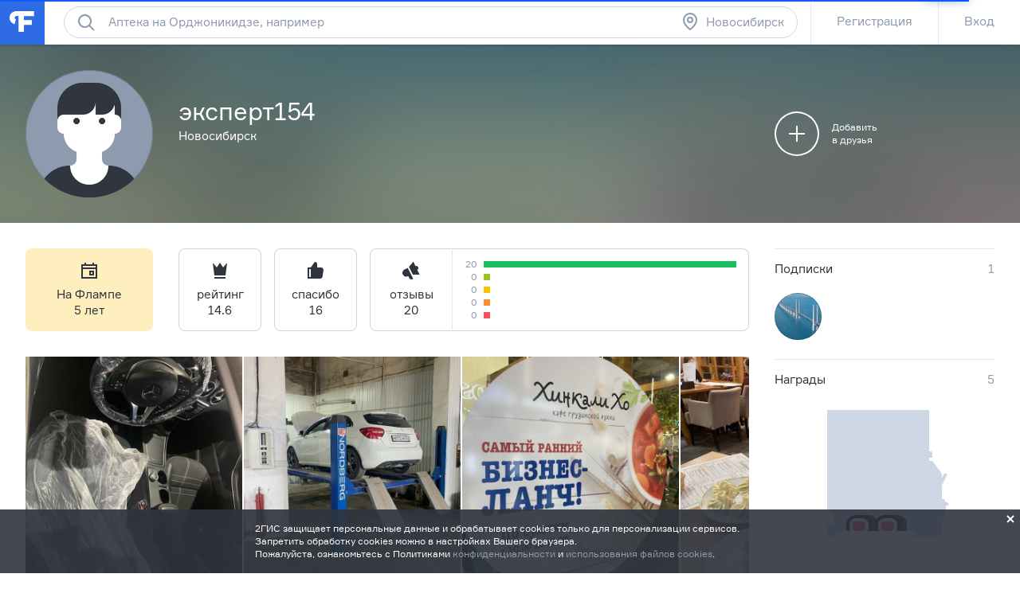

--- FILE ---
content_type: text/html; charset=utf-8
request_url: https://novosibirsk.flamp.ru/user3819999
body_size: 37214
content:
<!DOCTYPE html>
<html prefix="og: http://ogp.me/ns#" lang="ru" class="l-root">
<head cat-store="Head"><meta charset="UTF-8">
<meta http-equiv="X-UA-Compatible" content="edge">
<meta name="apple-itunes-app" content="app-id=572243831, affiliate-data=ct=smartbanner&pt=528179">
	<meta name="description" content="эксперт154 на Флампе. Вы можете отправить личное сообщение, добавить в друзья, посмотреть все отзывы и фотографии к ним, страницы в социальных сетях">
<meta name="viewport" content="width=device-width, initial-scale=1">
<meta name="referrer" content="origin-when-crossorigin">
<meta http-equiv="refresh" content="172800;url=//novosibirsk.flamp.ru/user3819999">
<meta name="theme-color" content="#e5eaf1">
<title>эксперт154 на Флампе</title>
<link rel="shortcut icon" href="//flamp.ru/static/favicon.png">
<link rel="icon" sizes="192x192" href="//flamp.ru/static/favicon_192.png">
<link rel="apple-touch-icon-precomposed" sizes="72x72" href="//flamp.ru/static/apple-touch-icon-72x72-precomposed.png">
<link rel="apple-touch-icon-precomposed" sizes="144x144" href="//flamp.ru/static/apple-touch-icon-144x144-precomposed.png">
<link rel="stylesheet" href="//flamp.ru/static/styles.css?v=2">
	<link rel="canonical" href="https://flamp.ru/user3819999">
<link rel="search" type="application/opensearchdescription+xml" href="/static/opensearch.xml" title="Flamp">


<script src="https://content.adriver.ru/adriver.core.2.js"></script>

<meta name="twitter:card" content="summary">
<meta name="twitter:title" content="эксперт154 на Флампе">
	<meta name="twitter:description" content="эксперт154 на Флампе. Вы можете отправить личное сообщение, добавить в друзья, посмотреть все отзывы и фотографии к ним, страницы в социальных сетях">
<meta name="twitter:url" content="//novosibirsk.flamp.ru/user3819999">
<meta name="twitter:app:id:iphone" content="572243831">
<meta name="twitter:app:name:iphone" content="Flamp">
<meta name="twitter:app:id:googleplay" content="com.flamp.mobile">
<meta name="twitter:app:name:googleplay" content="Flamp">

<meta property="og:title" content="эксперт154 на Флампе">
	<meta property="og:description" content="эксперт154 на Флампе. Вы можете отправить личное сообщение, добавить в друзья, посмотреть все отзывы и фотографии к ним, страницы в социальных сетях">
<meta property="og:type" content="website">
<meta property="og:url" content="//novosibirsk.flamp.ru/user3819999">
</head>
<body id="page-top" class="l-root">
	<cat-brand-page-loader cat-store="Head"><div class="page-loader is-loading">
	<div class="page-loader__line"></div>
</div></cat-brand-page-loader>
	<cat-brand-svg-defs><div style="display: none;">
	<svg xmlns="http://www.w3.org/2000/svg" xmlns:xlink="http://www.w3.org/1999/xlink">
		<defs>
			<path id="bacpic-path"
				  d="m 53.731343,100 -7.462686,0 C 7.4626866,100 0,91.06194 0,53.861194 L 0,46.268657 C 0,8.93806 7.4626866,0 46.268657,0 l 7.462686,0 C 92.537313,0 100,8.93806 100,46.138806 l 0,7.592537 C 100,91.06194 92.537313,100 53.731343,100 z"
				  vector-effect="non-scaling-stroke"></path>
		</defs>
	</svg>
</div></cat-brand-svg-defs>
	<cat-brand-icons>	<div style="display: none;">
		<svg xmlns="http://www.w3.org/2000/svg"><defs><style>.fil12{fill:#1a2b63}.fil8{fill:#1e99d6}.fil2{fill:#293d7c}.fil1{fill:#445ea0}.fil7{fill:#52bbef}.fil0{fill:#91e0e8}.fil13{fill:#aec1ed}.fil5{fill:#b7092b}.fil6{fill:#d9eafc}.fil3{fill:#eef6ff}.fil15{fill:#ef9614}.fil4{fill:#fe3745}.fil14{fill:#ffaf10}.fil11{fill:#ffc987}.fil16{fill:#ffd00d}.fil10{fill:#ffe2b8}.fil9{fill:#fff}</style></defs><symbol id="icon-custom-friendship" viewBox="0 0 176 96"><path d="M81.2 47.1c-.3-.1-.7-.1-1.1-.1h-.3c-2-7-6.2-13.1-11.9-17.4l4.9-4.9-1.4-1.4-5.1 5.1c-.4-.3-.9-.6-1.3-.8-.6-.4-1.3-.7-2-1.1l1.8-1.8-1.4-1.4-2.4 2.4c-1.6-.7-3.3-1.3-5-1.7l-.7-.7-.4.4c-4.9-1-10-1-15 .3-11.5 3-20.4 11.7-23.6 23-2.1-.1-4.1.6-5.8 1.8-1.9 1.5-3.1 3.6-3.5 6s.3 4.7 1.8 6.7c1.5 1.9 3.6 3.1 6 3.5.5.1 1 .1 1.5.1C20.3 79.4 33.6 89 48 89c2.7 0 5.4-.3 8.2-1 11.4-3 20.3-11.7 23.5-23 2.1.1 4.1-.6 5.8-1.8 1.9-1.5 3.1-3.6 3.5-6 .6-4.9-2.8-9.5-7.8-10.1zM40.3 26c1.7-.4 3.4-.7 5.2-.9l-6.2 6.2 1.4 1.4 7.7-7.7c1.6 0 3.2.2 4.7.4l-5.9 5.9 1.4 1.4 6.8-6.8c1.3.3 2.6.8 3.9 1.3l-4.1 4.1 1.4 1.4 4.7-4.7c.8.4 1.6.8 2.4 1.3l.9.6-1.4 1.4 1.4 1.4 1.7-1.7c5.5 4 9.5 9.8 11.4 16.4l-8.9 3.2c-.6-4.3-4.3-7.6-8.8-7.6-3.7 0-6.9 2.3-8.3 5.5-1-.9-2.3-1.5-3.7-1.5-1.4 0-2.7.6-3.7 1.5-1.4-3.2-4.6-5.5-8.3-5.5-4.5 0-8.2 3.3-8.9 7.6l-8.9-3.2C21.3 36.9 29.6 28.7 40.3 26zM67 52c0 3.9-3.1 7-7 7s-7-3.1-7-7 3.1-7 7-7 7 3.1 7 7zm-24 0c0 3.9-3.1 7-7 7s-7-3.1-7-7 3.1-7 7-7 7 3.1 7 7zm44 4.9c-.2 1.9-1.2 3.5-2.7 4.6-1.5 1.1-3.3 1.6-5.2 1.4l-.9-.1-.2.9c-2.8 11-11.4 19.5-22.3 22.3-16.6 4.3-33.5-5.8-37.7-22.3l-.2-.9-.9.1c-.6.1-1.2.1-1.8 0-1.9-.2-3.5-1.2-4.6-2.7-1.1-1.5-1.6-3.3-1.4-5.2.2-1.9 1.2-3.5 2.7-4.6 1.5-1.1 3.3-1.6 5.1-1.4L27 52.7c.4 4.6 4.2 8.3 9 8.3 5 0 9-4 9-9 0-.4 0-.7-.1-1 .6-1.2 1.7-2 3.1-2 1.3 0 2.5.8 3.1 2l-.1 1c0 5 4 9 9 9 4.7 0 8.6-3.7 9-8.3L79.3 49l.8-.1c.3 0 .7 0 1 .1 3.7.6 6.4 4.1 5.9 7.9zM48 71c-3.9 0-7-3.1-7-7h-2c0 5 4 9 9 9s9-4 9-9h-2c0 3.9-3.1 7-7 7zm119.2-36.5c-1.5-1.9-3.6-3.1-6-3.5-.4-.1-.8-.1-1.2-.1h-.2C154.9 13.9 137.3 3.7 120 8h-1v.3c-1.2.3-2.3.7-3.4 1.2-4.5-3.2-10.6-3.2-15.1 0-2.8 2-4.7 5-5.3 8.5-.6 3.4.2 6.9 2.3 9.7-.5 1.1-.9 2.2-1.2 3.4H96c-4.5 0-8.4 3.3-9 7.8-.7 4.9 2.8 9.5 7.7 10.1.5.1 1 .1 1.5.1 4.1 14.4 17.3 24 31.8 24 2.7 0 5.4-.3 8.2-1 11.4-2.9 20.4-11.7 23.6-23 2.1.1 4.1-.6 5.8-1.8 1.9-1.5 3.1-3.6 3.5-6 .2-2.5-.4-4.9-1.9-6.8zm-9.6-3.5H156c-18.4 0-33.5-9.4-34.9-21.2 15.9-3.6 31.8 5.7 36.5 21.2zM97.2 18.2c.5-2.9 2.1-5.4 4.4-7.1 3.5-2.5 8.1-2.7 11.8-.6-6.5 3.2-11.8 8.5-15 15-1.2-2.3-1.7-4.8-1.2-7.3zm21.7-7.8c-1.1 10.8-9.7 19.4-20.5 20.5 3-9.8 10.7-17.5 20.5-20.5zM167 40.9c-.2 1.9-1.2 3.5-2.7 4.6-1.5 1.1-3.3 1.6-5.2 1.4l-.9-.1-.2.9c-2.8 11-11.4 19.5-22.3 22.3-16.6 4.2-33.5-5.8-37.7-22.3l-.2-.9-.9.1c-.6.1-1.2.1-1.8 0-3.8-.5-6.5-4-6-7.9.5-3.8 4-6.5 7.9-6l.9.1.1-.3c10.8-.8 19.7-8.4 22.4-18.6C124.3 25 138.8 33 156 33c.7 0 1.5 0 2.2-.1l.1.2.9-.1.9-.1c.3 0 .7 0 1 .1 1.9.2 3.5 1.2 4.6 2.7 1.1 1.5 1.5 3.4 1.3 5.2zM116 37c1.7 0 3 1.3 3 3h2c0-2.8-2.2-5-5-5s-5 2.2-5 5h2c0-1.7 1.3-3 3-3zm24-2c-2.8 0-5 2.2-5 5h2c0-1.7 1.3-3 3-3s3 1.3 3 3h2c0-2.8-2.2-5-5-5zm-29 13c0 9.4 7.6 17 17 17s17-7.6 17-17v-1h-34v1zm32 1c-.5 7.8-7 14-15 14s-14.5-6.2-15-14h30z"/></symbol><symbol id="icon-custom-pin-big" viewBox="0 0 80 80"><path d="M41.834 47.006L55.32 30.148l-5.468-5.468-16.858 13.486 8.84 8.84zm2.846 2.846l2.734 2.734-2.828 2.828L36 46.828 24.827 58.001h-2.824v-2.833L33.172 44l-8.586-8.586 2.828-2.828 2.734 2.734 16.858-13.486-2.42-2.42 2.828-2.828 16 16-2.828 2.828-2.42-2.42L44.68 49.852zM4 40c0 19.883 16.117 36 36 36s36-16.117 36-36S59.883 4 40 4 4 20.117 4 40zm-4 0C0 17.908 17.908 0 40 0s40 17.908 40 40-17.908 40-40 40S0 62.092 0 40z"/></symbol><symbol id="icon-custom-pin-small" viewBox="0 0 24 24"><path fill-rule="evenodd" d="M16.37 10.785l-2.739 3.432 1.283 1.283-1.414 1.414-2.5-2.5-3.586 3.584H6v-1.414L9.585 13l-2.5-2.499L8.5 9.086l1.286 1.285 3.428-2.743-.921-.92 1.414-1.415 5 5-1.414 1.414-.923-.922zM12 1C5.935 1 1 5.935 1 12s4.935 11 11 11 11-4.935 11-11S18.065 1 12 1z"/></symbol><symbol id="icon-custom-ribbon-big" viewBox="0 0 40 56"><path fill="#2E6BE6" d="M0 0h40v56l-20-8-20 8z"/><path d="M18 32.414l-3.707-3.707 1.414-1.414L18 29.586l6.293-6.293 1.414 1.414z" fill="#fff"/></symbol><symbol id="icon-custom-ribbon-small" viewBox="0 0 24 24"><path fill="#2e6be6" fill-rule="evenodd" d="M8 7h8v11l-4-3-4 3V7zm-7 5c0 6.065 4.935 11 11 11s11-4.935 11-11S18.065 1 12 1 1 5.935 1 12z"/></symbol><symbol id="icon-custom-spring" viewBox="0 0 110000 110000"><g id="&#x421;&#x43B;&#x43E;&#x439;_x0020_1"><path class="fil0" d="M105274 56396c0-29071-23567-52638-52638-52638S-2 27325-2 56396c0 29072 23567 52639 52638 52639s52638-23567 52638-52639z"/><path class="fil1" d="M12245 34337H4833C1731 41047-1 48519-1 56396c0 935 25 1866 73 2789h12173V34338z"/><path class="fil2" d="M89242 72779h-4618v17375h4618c1182 0 2148-967 2148-2148V74927c0-1182-966-2148-2148-2148z"/><path class="fil3" d="M60523 71972v18991l17776 10605V61365z"/><path class="fil4" d="M84839 104967c0 591-483 1074-1075 1074h-4606c-591 0-1074-483-1074-1074V57967c0-592 483-1075 1074-1075h4606c592 0 1075 483 1075 1075v47000z"/><path class="fil5" d="M81774 104967V57967c0-592 483-1075 1075-1075h-3691c-591 0-1074 483-1074 1075v47000c0 591 483 1074 1074 1074h3691c-592 0-1075-483-1075-1074z"/><path class="fil3" d="M41017 73509h-4980c-592 0-1075 484-1075 1075v13765c0 591 483 1075 1075 1075h4980V73510z"/><path class="fil6" d="M38080 88349V74584c0-591 483-1075 1074-1075h-3117c-592 0-1075 484-1075 1075v13765c0 592 483 1075 1075 1075h3117c-591 0-1074-483-1074-1075z"/><path class="fil4" d="M60738 91065c0 591-483 1075-1074 1075H41876c-591 0-1075-484-1075-1075V71867c0-592 484-1075 1075-1075h17788c591 0 1074 483 1074 1075v19198z"/><path class="fil5" d="M45066 91065V71867c0-592 483-1075 1074-1075h-4263c-591 0-1075 483-1075 1075v19198c0 591 484 1075 1075 1075h4264c-592 0-1075-484-1075-1075z"/><path class="fil7" d="M104099 18291c0-591-484-1075-1075-1075H73707c-591 0-1074 484-1074 1075v20401c0 591 483 1074 1074 1074h8850c591 0 1363 387 1717 861l3448 4612c353 474 933 474 1286 0l3448-4612c354-474 1127-861 1719-861h8849c591 0 1074-483 1074-1074V18291h1z"/><path class="fil8" d="M76897 38692V18291c0-591 484-1075 1075-1075h-4264c-591 0-1074 484-1074 1075v20401c0 591 483 1074 1074 1074h4264c-591 0-1075-483-1075-1074z"/><path class="fil9" d="M97571 25187H79162c-891 0-1612-722-1612-1611 0-891 722-1612 1612-1612h18409c891 0 1611 722 1611 1612 0 889-722 1611-1611 1611zM97571 30184H79162c-891 0-1612-722-1612-1612 0-889 722-1611 1612-1611h18409c891 0 1611 722 1611 1611 0 891-722 1612-1611 1612zM88403 35178h-9241c-891 0-1612-722-1612-1611 0-891 722-1612 1612-1612h9241c891 0 1611 722 1611 1612 0 889-722 1611-1611 1611z"/><path class="fil4" d="M69528 12116c0-6599-5349-11947-11947-11947-6599 0-11947 5348-11947 11947 0 6598 5348 11947 11947 11947 6598 0 11947-5349 11947-11947z"/><path class="fil5" d="M49895 12115c0-5870 4235-10748 9816-11753-692-125-1404-194-2132-194-6598 0-11947 5349-11947 11947s5349 11947 11947 11947c728 0 1440-69 2132-194-5581-1005-9816-5883-9816-11753z"/><path class="fil9" d="M57558 18691c-194 0-377-76-514-215l-5643-5691c-682-686-1056-1599-1056-2572 0-972 374-1885 1056-2571 680-687 1587-1065 2550-1065 964 0 1870 378 2551 1065l1076 1085 1077-1085c682-687 1587-1065 2551-1065s1870 378 2551 1065c680 686 1056 1600 1056 2571 0 972-376 1885-1057 2572l-5687 5693c-137 137-319 213-511 213z"/><path class="fil4" d="M16579 79155c-164 0-318-65-435-182l-4763-4802c-574-580-891-1351-891-2172 0-820 317-1591 891-2171 575-580 1339-899 2153-899s1578 319 2153 899l908 917 909-917c574-580 1339-899 2153-899s1578 319 2153 899 892 1351 892 2171c0 821-317 1591-893 2172l-4800 4805c-115 116-269 180-431 180z"/><path class="fil5" d="M13782 73168c-574-580-891-1351-891-2172 0-770 282-1494 791-2060-50-2-98-7-149-7-813 0-1578 319-2153 899-574 579-891 1350-891 2171s317 1592 891 2171l4765 4804c116 117 269 182 433 182 163 0 317-64 431-180l1271-1272-4499-4535z"/><path class="fil10" d="M39997 60636v-2965c0-1659 1349-3008 3008-3008h694c119 0 215-96 215-215s-96-215-215-215c-1658 0-3007-1349-3007-3008v-2965c0-1659 1349-3008 3007-3008 119 0 215-96 215-215s-96-215-215-215c-1658 0-3007-1349-3007-3008v-2966c0-1658 1349-3007 3007-3007 119 0 215-97 215-215 0-119-96-215-215-215h-1328c-1658 0-3007-1350-3007-3008v-2966c0-1474 1065-2700 2466-2956V14934c0-1772-1450-3222-3223-3222h-5013c-1772 0-3418 1437-3658 3193l-2019 14816c-239 1749-1502 3182-2813 3193v27931h14902c-5-69-11-137-11-208z"/><path class="fil11" d="M38608 11712h-5013c-1772 0-3418 1437-3658 3193l-2019 14816c-239 1749-1502 3182-2812 3193v4264h4247c1316 0 2588-1436 2828-3193l2020-14816c239-1756 1885-3193 3658-3193l3972-1v-1041c0-1772-1450-3222-3223-3222z"/><path class="fil10" d="M43006 63860c-1773 0-3223-1450-3223-3223v-2965c0-1773 1450-3223 3223-3223h17478c1772 0 3222 1450 3222 3223v2965c0 1773-1450 3223-3222 3223H43006z"/><path class="fil2" d="M13105 64341c-591 0-1075-483-1075-1075V30255c0-591 484-1074 1075-1074h11143c591 0 1074 483 1074 1074v33011c0 591-483 1075-1074 1075H13105z"/><path class="fil12" d="M16294 63267V30256c0-591 483-1074 1074-1074h-4263c-591 0-1075 483-1075 1074v33011c0 591 484 1075 1075 1075h4263c-591 0-1074-483-1074-1075z"/><path class="fil13" d="M21552 34443c0-1587-1289-2876-2876-2876-1589 0-2876 1289-2876 2876 0 1589 1287 2876 2876 2876 1587 0 2876-1287 2876-2876z"/><path class="fil10" d="M42374 35626c-1773 0-3223-1450-3223-3223v-2966c0-1773 1450-3222 3223-3222h18110c1772 0 3222 1449 3222 3222v2966c0 1773-1450 3223-3222 3223H42374zM43700 45037c-1772 0-3222-1450-3222-3222v-2966c0-1773 1450-3223 3222-3223h17568c1772 0 3222 1450 3222 3222v2967c0 1772-1450 3222-3222 3222H43700zM43700 54448c-1772 0-3222-1450-3222-3222v-2966c0-1773 1450-3223 3222-3223h17568c1772 0 3222 1450 3222 3223v2966c0 1772-1450 3222-3222 3222H43700z"/><path class="fil11" d="M46322 60542c-1772 0-3222-1450-3222-3222v-2871h-94c-1773 0-3223 1450-3223 3223v2966c0 1772 1450 3222 3223 3222h17478c1772 0 3222-1450 3222-3222v-96H46322zM45690 32308c-1772 0-3222-1450-3222-3222v-2871h-94c-1773 0-3223 1450-3223 3222v2967c0 1772 1450 3222 3223 3222h18110c1772 0 3222-1450 3222-3222v-96H45690zM47018 41719c-1772 0-3222-1450-3222-3222v-2871h-94c-1773 0-3223 1450-3223 3222v2967c0 1772 1450 3222 3223 3222h17567c1773 0 3222-1450 3222-3222v-96H47019zM47018 51131c-1772 0-3222-1450-3222-3222v-2871h-94c-1773 0-3223 1450-3223 3223v2966c0 1772 1450 3222 3223 3222h17567c1773 0 3222-1450 3222-3222v-96H47019z"/><path class="fil14" d="M26207 83714H6987c-234 0-426 193-426 429v12332c0 236 191 430 426 430h19220c235 0 428-194 428-430V84143c0-236-193-429-428-429z"/><path class="fil15" d="M10823 96475v-9392l-4160-3215c20-24 41-44 65-63-102 79-168 201-168 338v12332c0 236 193 430 428 430h4263c-235 0-428-194-428-430z"/><path class="fil16" d="M26207 83714H6987c-130 0-246 60-324 154l9595 7416c187 144 491 144 677 0l9595-7416c-78-93-194-154-324-154z"/><path class="fil14" d="M109575 49876H90355c-235 0-428 193-428 429v12333c0 236 193 429 428 429h19220c235 0 426-193 426-429V50305c0-235-193-429-426-429z"/><path class="fil15" d="M94191 62638v-9393l-4160-3215c19-22 40-44 64-61-100 78-168 200-168 337v12333c0 236 193 429 428 429h4264c-235 0-428-193-428-429z"/><path class="fil16" d="M109575 49876H90355c-130 0-246 60-324 154l9595 7416c185 144 490 144 677 0l9595-7416c-78-93-194-154-324-154z"/></g></symbol><symbol id="icon-custom-summer" viewBox="0 0 110 110"><style>.st0{fill:#50d6ff}.st1{fill:#fff}.st2{fill:#4addff}.st3{fill:#58cbf9}.st4{fill:#48c2ff}.st5{fill:#caedff}.st6{fill:#4db224}.st7{fill:#fbf8e7}.st8{fill:#fdc42a}.st9{fill:#e74c3c}.st10{opacity:.2;fill:#3b3c3d;enable-background:new}.st11{fill:#002f51}.st12{fill:#e9e9e9}.st13{fill:#f93116}.st14{fill:#c9d4d7}.st15{fill:#5acc00}.st16{fill:#703300}.st17{fill:#3ea800}.st18{fill:#41b212}.st19{fill:#ffdb29}.st20{fill:#2e6be6}</style><path class="st0" d="M83.79 11.861C66.032.461 43.26.774 25.92 12.593 8.477 24.413-.192 45.54 3.777 66.144l51.705-10.04 51.914 8.68c3.343-20.708-5.954-41.522-23.606-52.923zM99.98 43.03c1.045 1.987 3.03 1.046 3.97 3.033-.94-2.092-2.925-1.046-3.97-3.033z"/><path class="st1" d="M100.92 29.956c-.104.418-.209.836-.209 1.255a6.232 6.232 0 0 0-1.567.941c-2.193 1.569-3.864 4.288-4.805 7.321-1.149-1.882-4.596-1.255-6.058-.313-1.358 1.046-1.985 2.72-1.88 4.393-.522-.21-1.254-.419-1.88-.419-2.09 0-3.865 1.36-3.865 3.033v.419H17.252c1.149-5.23-1.15-11.61-5.119-14.539-.94-.627-1.88-1.045-2.82-1.255-4.074 7.426-6.267 15.794-6.476 24.266h105.082c-.21-8.89-2.507-17.467-6.999-25.102zm-.94 13.074c1.045 1.987 3.03 1.046 3.97 3.033-.94-2.092-2.925-1.046-3.97-3.033z"/><path class="st2" d="M104.367 37.068c-4.7.418-8.252 3.242-8.774 6.694-.522.104-.94.314-1.462.523-1.985.836-3.552 2.3-4.388 3.974-1.044-.941-2.924-1.15-4.596-.418-1.253.523-2.193 1.464-2.61 2.51H19.131c-.105-2.406-2.09-4.811-5.014-6.066-1.358-.523-2.716-.837-3.97-.732-.104-3.034-1.357-5.962-3.133-7.74-2.716 6.484-4.178 13.492-4.178 20.5v.418h104.142c.417 0 .73 0 1.044-.104v-.314a52.094 52.094 0 0 0-3.656-19.245z"/><path class="st3" d="M2.732 55.58v.733c0 3.974.523 7.949 1.358 11.819l49.72 28.972 52.75-28.972c.94-3.87 1.359-7.845 1.359-11.82v-.731H2.732z"/><path class="st4" d="M107.919 55.685H2.732v1.883h0c.314 11.819 4.7 23.22 12.222 32.319h29.56c.732 5.962 5.954 10.564 12.117 10.354l28.516-.732c14.31-9.831 22.772-26.043 22.772-43.405v-.419zm-21.727 11.61c.104 1.15 1.045 2.092 2.194 2.092h1.044l.105 5.857-33.217.941c-.94 0-1.88.21-2.716.419H21.43v-5.858c2.716-.836 4.7-3.451 4.7-6.484 0-3.347-2.402-6.067-5.536-6.694h56.301a3.918 3.918 0 0 0-.522 1.883c.105 1.987 1.672 3.556 3.656 3.556l11.595-.105.104 2.092h-3.551c-1.15.105-2.09 1.046-1.985 2.3z"/><path class="st5" d="M91.101 60.601l-25.904.314c-1.254 0-2.194 1.046-2.194 2.3 0 1.256 1.045 2.197 2.298 2.197l25.905-.313c1.253 0 2.193-1.046 2.193-2.302 0-1.15-1.044-2.196-2.298-2.196zm5.641 8.681l-22.98.314c-1.254 0-2.298.732-2.716 1.778l-12.639.21c-1.671 0-3.03 1.359-3.03 3.137v.21l-15.459.208c.21-.418.314-.941.314-1.36a3.033 3.033 0 0 0-3.03-3.033H14.328a3.033 3.033 0 0 0 0 6.067h17.862c-.21.418-.418.941-.418 1.569a3.033 3.033 0 0 0 3.03 3.033l20.681-.314c1.672 0 3.03-1.36 3.03-3.138v-.209l22.77-.314c1.254 0 2.299-.732 2.716-1.778l12.744-.313c1.671 0 3.03-1.36 3.03-3.138 0-1.674-1.359-3.033-3.03-2.929z"/><path class="st6" d="M43.052 85.808c-2.507 0-5.118.104-7.625.314-10.237 1.464-4.178.418-10.237 1.464a80.09 80.09 0 0 0-9.923 2.72 53.003 53.003 0 0 0 40.11 18.721c11.177 0 22.04-3.556 31.024-10.25-9.088-7.844-25.07-12.97-43.349-12.97z"/><path class="st7" d="M41.485 92.397l-.209-18.408h16.818l-.21 18.199-16.399.209z"/><path class="st8" d="M54.647 90.41V74.093c0-.209-.21-.418-.523-.418-.313 0-.522.21-.522.418v16.108c-.522-.105-1.045-.105-1.671-.21V74.093c0-.209-.314-.418-.627-.418s-.627.21-.627.418v15.898h-1.671V74.093c0-.209-.313-.418-.627-.418s-.626.21-.626.418v16.003c-.627 0-1.358.105-1.88.21V74.092c0-.209-.314-.418-.627-.418-.314 0-.627.21-.627.418V90.41c-1.462.314-2.403.732-2.403 1.15 0 .837 3.239 1.57 7.312 1.57s7.312-.733 7.312-1.57c.105-.418-.731-.836-2.193-1.15z"/><path class="st9" d="M59.87 86.33c-.523-.208-.94-.208-.94-.104l-.314.837V73.57c0-.209-.418-.418-.94-.418s-.94.21-.94.418v17.886H42.634V73.57c0-.209-.418-.418-.94-.418s-.94.21-.94.418v19.35c0 .105 0 .21.209.21l.209.208h2.402c.21 1.674.732 5.44.836 7.322 0 .314.313.627.627.627.418 0 .626-.313.626-.627.105-2.092.418-5.648.523-7.322h6.894c.209 1.674.73 5.44.835 7.322 0 .314.314.627.627.627.418 0 .627-.313.627-.627.104-2.092.418-5.648.522-7.322h2.298a.225.225 0 0 0 .21-.209c.104-.104.208-.209.208-.314l2.09-6.17c.208 0-.105-.21-.628-.314z"/><path class="st10" d="M76.478 59.869l.209-10.04-.836 9.935.627.105z"/><path class="st11" d="M76.06 45.017v1.046c0 .314-.21.523-.418.523-.209 0-.418-.21-.418-.523v-1.046c0-.314.21-.523.418-.523.313.104.418.314.418.523z"/><path class="st12" d="M80.656 52.025c-.105-3.347-2.298-5.962-5.536-6.59l.418 15.27c3.133-1.777 5.222-5.334 5.118-8.68z"/><path class="st13" d="M71.986 54.744c-.209 2.615 1.254 5.439 3.76 7.112l.836-12.028c-2.611.314-4.387 2.301-4.596 4.916z"/><path class="st14" d="M67.181 59.869l3.343 5.439h12.325l2.507-5.44H67.181z"/><path class="st1" d="M73.97 60.915l-2.506 3.242h10.759l1.462-3.242h-9.714z"/><path class="st11" d="M70.106 61.438h1.567c.104 0 .209.104.209.209s-.105.21-.21.21h-1.566a.225.225 0 0 1-.209-.21c0-.105.104-.21.209-.21zM67.077 59.346h18.175c.209 0 .313.105.313.21 0 .104-.104.208-.313.208H67.077c-.21 0-.314-.104-.314-.209.105 0 .21-.209.314-.209z"/><g><path class="st11" d="M96.22 35.499v1.046c0 .314-.21.523-.418.523-.21 0-.418-.21-.418-.523v-1.046c0-.314.209-.523.418-.523s.418.21.418.523z"/><path class="st12" d="M100.711 42.507c-.104-3.347-2.298-5.962-5.536-6.59l.418 15.27c3.134-1.882 5.223-5.333 5.118-8.68z"/><path class="st15" d="M92.041 45.226c-.208 2.615 1.254 5.439 3.76 7.112l.941-12.132c-2.611.418-4.492 2.3-4.7 5.02z"/><path class="st14" d="M87.341 50.246l3.343 5.44h12.325l2.507-5.44H87.341z"/><path class="st1" d="M94.026 51.292l-2.507 3.243h10.76l1.461-3.243h-9.714z"/><path class="st11" d="M90.161 51.815h1.567c.105 0 .209.105.209.21 0 .104-.104.209-.209.209h-1.567a.225.225 0 0 1-.209-.21c0-.104.105-.209.21-.209zM87.237 49.828h18.175c.209 0 .313.105.313.21 0 .104-.104.208-.313.208H87.237c-.21 0-.314-.104-.314-.209 0-.104.105-.209.314-.209z"/><path class="st1" d="M60.078 14.999l5.119 3.138c-1.776.941-3.03 2.405-3.447 3.87l4.909-3.034 2.089 1.256c-.209-.628-.522-1.36-1.045-1.883l2.612-1.674c-1.254.105-2.403.314-3.552.733-1.67-1.36-4.073-2.197-6.685-2.406zm8.566 5.334L77.209 15c-4.178.21-7.73 2.406-8.565 5.334zm-6.894 1.674c-.836-2.824-4.388-5.02-8.566-5.335l8.566 5.335z"/></g><path class="st16" d="M45.663 46.586c-5.327 5.334-9.923 13.283-12.43 22.069-1.775 6.066-2.402 11.819-1.984 16.839-5.745-2.615-10.237-11.191-11.177-21.546-.836-8.681.731-17.362 4.178-23.22-1.044-2.405-3.76-1.045-3.76-1.045-3.03 7.007-4.387 16.211-3.447 25.52.94 9.413 4.074 17.362 8.252 22.278 1.358 1.464.94 1.255 6.267.942 1.776-.105 3.134-1.151 7.73-1.465-2.194-.627-1.15-.732-3.656-.523-1.15-4.811-.94-11.086.94-17.571 2.507-8.786 7.52-16.317 13.057-20.396M31.353 86.54zM31.353 86.54zM85.356 83.611c0-.104 0-.104 0 0zM91.52 39.683z"/><path class="st17" d="M24.564 41.042c.73.942 1.88 1.36 2.924 1.046.94-.314 1.567-1.36 1.567-2.405l7.939 8.158c.418-1.36.626-2.824.522-4.288-.104-2.929-1.253-5.648-3.134-7.636l-.73-.732 8.773.105c-2.193-3.975-6.267-6.59-10.236-6.59-1.985 0-3.76.523-5.223 1.674-.836-1.987-2.402-3.556-4.492-4.707-1.775-.941-3.655-1.36-5.745-1.464-3.029-.105-6.058.628-8.565 2.092l9.923 4.916c-4.178 1.255-7.52 4.81-8.67 8.995l8.148-2.092c0 .104.105.314.105.418.417 1.255 1.67 2.092 2.924 1.987-.73 1.465 2.298.314 3.97.523zm-.523-.104h-3.029 3.03z"/><path class="st18" d="M68.226 52.025c-.523-4.498-3.343-8.368-7.103-9.937-2.298-.941-4.7-.941-6.685.105.626-2.51 0-5.02-1.672-7.217-2.089-2.615-5.64-4.184-9.4-4.08-.732 0-1.463.106-2.194.21l5.85 7.112c-3.97-.209-8.044 1.883-10.446 5.44l6.476.627v.104c0 1.36-.627 8.054 5.64 5.02h.105c0 .105 0 .105.105.21.104.104.208.314.313.418-.105-.209-.209-.314-.313-.418.313 1.046 1.149 1.778 2.193 1.883 1.045 0 1.985-.628 2.298-1.674l4.387 10.564c2.716-3.452 3.552-8.054 2.194-11.714l8.252 3.347z"/><path class="st19" d="M102.9 18.6c0 5.5-4.5 10-10 10s-10-4.5-10-10 4.5-10 10-10 10 4.5 10 10"/><path class="st20" d="M95 74.7c-1.5 0-2.7-1.2-2.7-2.7 0-1.5 1.2-2.7 2.7-2.7 1.5 0 2.7 1.2 2.7 2.7 0 1.5-1.2 2.7-2.7 2.7M95 64c-4.4 0-8 3.6-8 8 0 2 .7 3.6 2.1 5.7 1.9 2.8 4.7 5 5.9 5.9 1.2-.9 4-3 5.9-5.9 1.4-2.1 2.1-3.7 2.1-5.7 0-4.4-3.6-8-8-8M21 15.6c-1.3 0-2.3-1-2.3-2.3s1-2.3 2.3-2.3c1.3 0 2.3 1 2.3 2.3s-1 2.3-2.3 2.3m0-9.4c-3.9 0-7 3.1-7 7 0 1.7.6 3.2 1.8 5 1.7 2.5 4.1 4.4 5.2 5.1 1.1-.8 3.5-2.6 5.2-5.1 1.2-1.8 1.8-3.3 1.8-5 0-3.9-3.1-7-7-7M17 89.1c-2.2 0-4-1.8-4-4s1.8-4 4-4 4 1.8 4 4-1.8 4-4 4m0-16c-6.6 0-12 5.3-12 12 0 2.9 1 5.4 3.1 8.5 2.9 4.3 7 7.5 8.9 8.8 1.8-1.3 6-4.5 8.9-8.8C28 90.5 29 88 29 85.1c0-6.7-5.4-12-12-12"/></symbol><symbol id="icon-new-year" viewBox="0 0 110 110"><g fill="none" fill-rule="evenodd"><path fill="#CCD6E4" d="M59.981 0L55 3.773 50.02 0l-4.212 4.616-5.589-2.794-3.285 5.314-6.009-1.712-2.247 5.83-6.221-.576-1.14 6.143-6.221.572v6.247l-6.013 1.7 1.15 6.142-5.597 2.777 2.261 5.825L1.91 43.85l3.301 5.306L1 53.773l4.234 4.569-3.227 5.327 5.05 3.648L4.9 73.161l5.637 2.657-1.077 6.136 6.015 1.628v6.23l6.202.573 1.07 6.138 6.209-.512 2.136 5.854 6.014-1.621 3.177 5.359 5.602-2.724 4.146 4.651 4.968-3.757 4.982 3.773 4.212-4.616 5.588 2.795 3.285-5.316 6.008 1.712 2.249-5.829 6.22.577 1.14-6.144 6.222-.571v-6.248l6.013-1.7-1.15-6.142 5.597-2.777-2.261-5.825 4.987-3.765-3.301-5.307 4.21-4.617-4.21-4.617 3.3-5.307-4.987-3.765 2.263-5.823-5.597-2.777 1.148-6.142-6.011-1.7v-6.248l-6.22-.572-1.14-6.143-6.222.576-2.248-5.83-6.008 1.711-3.285-5.314-5.59 2.794z"/><path fill="#1DBF60" d="M23 85.773h64c-17.528 0-25.455-8.401-29.04-16H80.6c-14.024 0-20.357-8.401-23.225-16H74.2c-10.518 0-15.267-8.401-17.419-16H67.8c-12.8 0-12.8-28-12.8-28s0 28-12.8 28h11.019c-2.152 7.599-6.901 16-17.419 16h16.825c-2.868 7.599-9.201 16-23.225 16h22.64c-3.585 7.599-11.512 16-29.04 16" style="mix-blend-mode:multiply"/><path stroke="#303540" stroke-width="2" d="M55 85.773v22"/><path fill="#1DBF60" d="M15 93.773h80c-21.91 0-31.818-8.401-36.3-16H87c-17.53 0-25.446-8.401-29.03-16H79c-13.147 0-19.085-8.401-21.773-16H71c-16 0-16-28-16-28s0 28-16 28h13.773c-2.688 7.599-8.626 16-21.773 16h21.03c-3.584 7.599-11.5 16-29.03 16h28.3c-4.482 7.599-14.39 16-36.3 16" style="mix-blend-mode:multiply"/><path fill="#99C21D" d="M63 53.773a4 4 0 1 1-8 0 4 4 0 0 1 8 0"/><path fill="#FF4D5B" d="M55 69.773a4 4 0 1 1-8 0 4 4 0 0 1 8 0"/><path fill="#CCD6E4" d="M33 83.773a6 6 0 1 0-12 0 6 6 0 0 0 12 0"/><path fill="#FF8D29" d="M55 37.773a4 4 0 1 1-8 0 4 4 0 0 1 8 0"/><path fill="#2E6BE6" d="M27 89.773a6 6 0 0 1 0-12 6 6 0 0 1 0 12m0-24c-9.926 0-18 8-18 18 0 4.404 1.543 8.139 4.717 12.812 4.347 6.401 10.538 11.226 13.283 13.188 2.745-1.962 8.936-6.787 13.284-13.188C43.457 91.912 45 88.177 45 83.773c0-10-8.074-18-18-18m52-7a3 3 0 1 1 0-6 3 3 0 0 1 0 6m0-12c-4.963 0-9 4-9 9 0 2.202.771 4.069 2.358 6.406 2.174 3.2 5.27 5.613 6.642 6.594 1.372-.981 4.468-3.394 6.642-6.594C87.229 59.842 88 57.975 88 55.773c0-5-4.037-9-9-9m-48 4a3 3 0 1 1 0-6 3 3 0 0 1 0 6m0-12c-4.963 0-9 4-9 9 0 2.202.771 4.069 2.358 6.406 2.174 3.2 5.27 5.613 6.642 6.594 1.372-.981 4.468-3.394 6.642-6.594C39.229 51.842 40 49.975 40 47.773c0-5-4.037-9-9-9" style="mix-blend-mode:multiply"/><path fill="#FF4D5B" d="M63 13.773a8 8 0 1 1-16 0 8 8 0 0 1 16 0"/><path fill="#2E6BE6" d="M71 30.44a2 2 0 1 1 0-4 2 2 0 0 1 0 4m0-8a5.99 5.99 0 0 0-6 6c0 1.467.515 2.712 1.572 4.27 1.449 2.133 3.513 3.742 4.428 4.396.915-.654 2.979-2.263 4.428-4.396C76.485 31.152 77 29.907 77 28.44c0-3.334-2.691-6-6-6" style="mix-blend-mode:multiply"/><path fill="#FF8D29" d="M71 85.773a4 4 0 1 1-8 0 4 4 0 0 1 8 0"/></g></symbol><symbol id="icon-arrow-tp" viewBox="0 0 24 24"><path d="M19.71 10.29L12 2.59l-7.71 7.7 1.42 1.42L11 6.41V21h2V6.41l5.29 5.3 1.42-1.42z"/></symbol><symbol id="icon-burger" viewBox="0 0 24 24"><path d="M2 4h20v2H2zm0 7h20v2H2zm0 7h20v2H2z"/></symbol><symbol id="icon-camera-plus" viewBox="0 0 24 24"><path d="M20 5h-2.46l-2-3H8.46l-2 3H4a3 3 0 0 0-3 3v11a3 3 0 0 0 3 3h16a3 3 0 0 0 3-3V8a3 3 0 0 0-3-3zm1 14a1 1 0 0 1-1 1H4a1 1 0 0 1-1-1V8a1 1 0 0 1 1-1h3.54l2-3h4.93l2 3H20a1 1 0 0 1 1 1zM13 9h-2v3H8v2h3v3h2v-3h3v-2h-3V9z"/></symbol><symbol id="icon-camera-solid" viewBox="0 0 24 24"><path d="M20 5h-2.46l-2-3H8.46l-2 3H4a3 3 0 0 0-3 3v11a3 3 0 0 0 3 3h16a3 3 0 0 0 3-3V8a3 3 0 0 0-3-3zm-8 12a4 4 0 1 1 4-4 4 4 0 0 1-4 4z"/></symbol><symbol id="icon-camera" viewBox="0 0 24 24"><path d="M20 5h-2.46l-2-3H8.46l-2 3H4a3 3 0 0 0-3 3v11a3 3 0 0 0 3 3h16a3 3 0 0 0 3-3V8a3 3 0 0 0-3-3zm1 14a1 1 0 0 1-1 1H4a1 1 0 0 1-1-1V8a1 1 0 0 1 1-1h3.54l2-3h4.93l2 3H20a1 1 0 0 1 1 1zM12 8a5 5 0 1 0 5 5 5 5 0 0 0-5-5zm0 8a3 3 0 1 1 3-3 3 3 0 0 1-3 3z"/></symbol><symbol id="icon-check-double-small" viewBox="0 0 24 24"><path d="M20.71 8.71l-1.42-1.42-6.29 6.3L11.41 12l3.3-3.29-1.42-1.42L7 13.59l-2.29-2.3-1.42 1.42L7 16.41l3-3 3 3 7.71-7.7z"/></symbol><symbol id="icon-check-long" viewBox="0 0 24 24"><path d="M10 19.4l-6.7-6.7 1.4-1.4 5.3 5.3L21.3 5.3l1.4 1.4L10 19.4z"/></symbol><symbol id="icon-check-small" viewBox="0 0 24 24"><path d="M10 13.59l-2.29-2.3-1.42 1.42 3.71 3.7 7.71-7.7-1.42-1.42-6.29 6.3z"/></symbol><symbol id="icon-check" viewBox="0 0 24 24"><path d="M10 18.41l-5.71-5.7 1.42-1.42 4.29 4.3 9.29-9.3 1.42 1.42L10 18.41z"/></symbol><symbol id="icon-close-small" viewBox="0 0 24 24"><path d="M15.29 7.29L12 10.59l-3.29-3.3-1.42 1.42 3.3 3.29-3.3 3.29 1.42 1.42 3.29-3.3 3.29 3.3 1.42-1.42-3.3-3.29 3.3-3.29-1.42-1.42z"/></symbol><symbol id="icon-close-solid" viewBox="0 0 24 24"><path d="M12 1a11 11 0 1 0 11 11A11 11 0 0 0 12 1zm4.71 14.29L15.3 16.7 12 13.41l-3.29 3.3-1.42-1.42 3.3-3.29-3.3-3.29 1.42-1.42 3.29 3.3 3.29-3.29 1.41 1.41L13.41 12z"/></symbol><symbol id="icon-close" viewBox="0 0 24 24"><path d="M18.71 6.71l-1.42-1.42-5.29 5.3-5.29-5.3-1.42 1.42 5.3 5.29-5.3 5.29 1.42 1.42 5.29-5.3 5.29 5.3 1.42-1.42-5.3-5.29 5.3-5.29z"/></symbol><symbol id="icon-comment" viewBox="0 0 24 24"><path d="M6 8h12v2H6zm0 4h12v2H6zm13-9H5a3 3 0 0 0-3 3v17l5.33-4H19a3 3 0 0 0 3-3V6a3 3 0 0 0-3-3zm1 13a1 1 0 0 1-1 1H6.67L4 19V6a1 1 0 0 1 1-1h14a1 1 0 0 1 1 1z"/></symbol><symbol id="icon-copy" viewBox="0 0 24 24"><path d="M7 2v5H2v15h15v-5h5V2zm8 18H4V9h3v8h8zm5-5H9V4h11z"/></symbol><symbol id="icon-corner-bt-circled" viewBox="0 0 24 24"><path d="M12 1a11 11 0 1 0 11 11A11 11 0 0 0 12 1zm0 20a9 9 0 1 1 9-9 9 9 0 0 1-9 9zm0-8.41l-3.29-3.3-1.42 1.42 4.71 4.7 4.71-4.7-1.42-1.42-3.29 3.3z"/></symbol><symbol id="icon-corner-bt" viewBox="0 0 24 24"><path d="M12 17.41l-7.71-7.7 1.42-1.42 6.29 6.3 6.29-6.3 1.42 1.42-7.71 7.7z"/></symbol><symbol id="icon-corner-lt" viewBox="0 0 24 24"><path d="M14.29 19.71L6.59 12l7.7-7.71 1.42 1.42L9.41 12l6.3 6.29-1.42 1.42z"/></symbol><symbol id="icon-corner-rt" viewBox="0 0 24 24"><path d="M9.71 19.71l-1.42-1.42 6.3-6.29-6.3-6.29 1.42-1.42 7.7 7.71-7.7 7.71z"/></symbol><symbol id="icon-corner-tp" viewBox="0 0 24 24"><path d="M18.29 15.71L12 9.41l-6.29 6.3-1.42-1.42L12 6.59l7.71 7.7-1.42 1.42z"/></symbol><symbol id="icon-date" viewBox="0 0 24 24"><path d="M18 4V2h-2v2H8V2H6v2H2v18h20V4zm2 16H4V10h16zM4 8V6h16v2zm14 10v-6h-6v6zm-4-4h2v2h-2z"/></symbol><symbol id="icon-edit" viewBox="0 0 24 24"><path d="M17 1.59L3.08 15.51l-1.35 6.76 6.77-1.35L22.41 7zM19.59 7L17.5 9.09 14.91 6.5 17 4.41zM7.51 19.08l-3.23.65.65-3.23 8.57-8.59 2.59 2.59z"/></symbol><symbol id="icon-enter" viewBox="0 0 24 24"><path d="M13.5 3H12v2h1.5a5.5 5.5 0 0 1 0 11H10v-3.77L2.06 17 10 21.77V18h3.5a7.5 7.5 0 0 0 0-15zM8 18.23L5.94 17 8 15.77z"/></symbol><symbol id="icon-face-angry" viewBox="0 0 24 24"><path d="M12 1a11 11 0 1 0 11 11A11 11 0 0 0 12 1zm0 20a9 9 0 1 1 9-9 9 9 0 0 1-9 9zm0-7a6 6 0 0 0-4.8 2.4l1.6 1.2a4 4 0 0 1 6.4 0l1.6-1.2A6 6 0 0 0 12 14zm1.544-3.895l3.996-1.998.894 1.788-3.996 1.998zm-7.998-.214l.894-1.788 3.996 1.998-.894 1.788z"/></symbol><symbol id="icon-face-fun" viewBox="0 0 24 24"><path d="M12 1a11 11 0 1 0 11 11A11 11 0 0 0 12 1zm0 20a9 9 0 1 1 9-9 9 9 0 0 1-9 9zM8.5 11A1.5 1.5 0 1 0 7 9.5 1.54 1.54 0 0 0 8.5 11zm7-3A1.5 1.5 0 1 0 17 9.5 1.54 1.54 0 0 0 15.5 8zM12 16a4 4 0 0 1-3.2-1.6l-1.6 1.2a6 6 0 0 0 9.6 0l-1.6-1.2A4 4 0 0 1 12 16z"/></symbol><symbol id="icon-face-sad" viewBox="0 0 24 24"><path d="M12 1a11 11 0 1 0 11 11A11 11 0 0 0 12 1zm0 20a9 9 0 1 1 9-9 9 9 0 0 1-9 9zM8.5 11A1.5 1.5 0 1 0 7 9.5 1.54 1.54 0 0 0 8.5 11zm7-3A1.5 1.5 0 1 0 17 9.5 1.54 1.54 0 0 0 15.5 8zM12 14a6 6 0 0 0-4.8 2.4l1.6 1.2a4 4 0 0 1 6.4 0l1.6-1.2A6 6 0 0 0 12 14z"/></symbol><symbol id="icon-favorites-bg" viewBox="0 0 24 24"><path d="M12 21l-5-4.5C4.2 14 2 11.6 2 9c0-3.6 2.4-6 6-6 1.4 0 2.9.8 4 2 1.1-1.2 2.6-2 4-2 3.6 0 6 2.4 6 6 0 2.6-2.2 5-5 7.5L12 21z"/></symbol><symbol id="icon-favorites" viewBox="0 0 24 24"><path d="M12 22.3l-5.7-5.1C3.6 14.8 1 12.1 1 9c0-4.2 2.8-7 7-7 1.4 0 2.8.6 4 1.6 1.2-1 2.6-1.6 4-1.6 4.2 0 7 2.8 7 7 0 3.1-2.6 5.8-5.3 8.3l-5.7 5zM8 4C4.9 4 3 5.9 3 9c0 2.3 2.2 4.6 4.7 6.7l4.3 3.9 4.3-3.9c2.4-2.1 4.7-4.4 4.7-6.8 0-3.1-1.9-5-5-5-1.1 0-2.4.6-3.2 1.6l-.8 1-.8-.9C10.4 4.7 9.1 4 8 4z"/></symbol><symbol id="icon-filter" viewBox="0 0 24 24"><path d="M16 15a4 4 0 0 0-3.86 3H2v2h10.14a4 4 0 0 0 7.72 0H22v-2h-2.14A4 4 0 0 0 16 15zm0 6a2 2 0 1 1 2-2 2 2 0 0 1-2 2zM8 8a4 4 0 0 0-3.86 3H2v2h2.14a4 4 0 0 0 7.72 0H22v-2H11.86A4 4 0 0 0 8 8zm0 6a2 2 0 1 1 2-2 2 2 0 0 1-2 2zM19.86 4a4 4 0 0 0-7.72 0H2v2h10.14a4 4 0 0 0 7.72 0H22V4zM16 7a2 2 0 1 1 2-2 2 2 0 0 1-2 2z"/></symbol><symbol id="icon-grid" viewBox="0 0 24 24"><path d="M2 11h9V2H2zm2-7h5v5H4zm9-2v9h9V2zm7 7h-5V4h5zM2 22h9v-9H2zm2-7h5v5H4zm9 7h9v-9h-9zm2-7h5v5h-5z"/></symbol><symbol id="icon-home" viewBox="0 0 24 24"><path d="M23.63 11.23L21 9.07V9h-.09L12 1.71 3.09 9H3v.07L.37 11.23l1.27 1.55L3 11.66V22h18V11.66l1.37 1.12zM19 20H5V10l7-5.73L19 10z"/></symbol><symbol id="icon-like" viewBox="0 0 24 24"><path d="M21.93 9.06A3 3 0 0 0 19.64 8H15V4a3 3 0 0 0-3-3h-.51l-5 7H2v14h16.31a3 3 0 0 0 3-2.51l1.33-8a3 3 0 0 0-.71-2.43zM6 20H4V10h2zm13.29-.83a1 1 0 0 1-1 .83H8V9.32l4.44-6.22A1 1 0 0 1 13 4v6h6.64a1 1 0 0 1 1 1.17z"/></symbol><symbol id="icon-list" viewBox="0 0 24 24"><path d="M6 4h16v2H6zm0 7h16v2H6zm0 7h16v2H6zM2 4h2v2H2zm0 7h2v2H2zm0 7h2v2H2z"/></symbol><symbol id="icon-lock-closed" viewBox="0 0 24 24"><path d="M18 10V7A6 6 0 0 0 6 7v3H4v5a8 8 0 0 0 16 0v-5zM8 7a4 4 0 0 1 8 0v3H8zm10 8a6 6 0 0 1-12 0v-3h12zm-7-1h2v3h-2z"/></symbol><symbol id="icon-lock-opened" viewBox="0 0 24 24"><path d="M18 10V7A6 6 0 1 0 6 7h2a4 4 0 0 1 4-4 4 4 0 0 1 4 4v3H4v5a8 8 0 0 0 16 0v-5zm0 5a6 6 0 0 1-12 0v-3h12zm-7-1h2v3h-2z"/></symbol><symbol id="icon-message" viewBox="0 0 24 24"><path d="M1.42 22.58l1.88-5.66a10 10 0 1 1 3.78 3.78zm5.91-4.08l.4.25a8 8 0 1 0-2.49-2.49l.25.4-.92 2.75z"/></symbol><symbol id="icon-minus-circled" viewBox="0 0 24 24"><path d="M12 1a11 11 0 1 0 11 11A11 11 0 0 0 12 1zm0 20a9 9 0 1 1 9-9 9 9 0 0 1-9 9zM7 11h10v2H7z"/></symbol><symbol id="icon-more" viewBox="0 0 24 24"><path d="M10.007 5l2-2 2.002 2-2.001 2.001zM10.007 12l2-2.001L14.01 12l-2.001 2.001zM10.006 19l2.001-2.001 2.001 2-2 2.002z"/></symbol><symbol id="icon-news" viewBox="0 0 24 24"><path d="M6 2v16h2V4h12v15a1 1 0 0 1-1 1H5a1 1 0 0 1-1-1v-9H2v9a3 3 0 0 0 3 3h14a3 3 0 0 0 3-3V2zm4 4h8v2h-8zm0 4h8v2h-8zm0 4h4v2h-4z"/></symbol><symbol id="icon-notification" viewBox="0 0 24 24"><path d="M19.27 3.82L20.33 2l-1.72-1-1.07 1.83a7.11 7.11 0 0 0-8 1.89L2 13.37 8.24 17a4 4 0 1 0 6.93 4L18 22.59l3.69-10.91a7.11 7.11 0 0 0-2.42-7.86zM13.43 20A2 2 0 1 1 10 18l3.62 2.09zm6.32-9l-2.91 8.6L5.1 12.86l6-6.82a5.1 5.1 0 0 1 8.66 5z"/></symbol><symbol id="icon-phone" viewBox="0 0 24 24"><path d="M10 4V2c-4 0-8 4-8 8h2a6.44 6.44 0 0 1 6-6zm-2 6a2.14 2.14 0 0 1 2-2V6a4.29 4.29 0 0 0-4 4zm13.11-7a3 3 0 0 0-2.24-1h-4.69l-1.25 6.25 1.21 1.57a10.34 10.34 0 0 1-4.37 4.35l-1.5-1.24L2 14.18v4.7a3 3 0 0 0 1 2.24 3.05 3.05 0 0 0 2 .76h.39A19 19 0 0 0 21.85 5.41 3.05 3.05 0 0 0 21.11 3zM5.17 19.86a1.05 1.05 0 0 1-.83-.25 1 1 0 0 1-.34-.73v-3.06l3.73-.75 1.75 1.44.57-.25a12.34 12.34 0 0 0 6.18-6.15l.25-.55-1.41-1.81.75-3.75h3.05a1 1 0 0 1 .74.33 1.05 1.05 0 0 1 .25.83 17 17 0 0 1-14.69 14.7z"/></symbol><symbol id="icon-pin" viewBox="0 0 24 24"><path d="M12 1a9 9 0 0 0-9 9 11.81 11.81 0 0 0 2.16 6.55 24.38 24.38 0 0 0 6.29 6.29l.55.36.55-.36a24.38 24.38 0 0 0 6.29-6.29A11.81 11.81 0 0 0 21 10a9 9 0 0 0-9-9zm5.16 14.45A22.39 22.39 0 0 1 12 20.77a22.39 22.39 0 0 1-5.16-5.32A9.88 9.88 0 0 1 5 10a7 7 0 0 1 14 0 9.88 9.88 0 0 1-1.84 5.45zM12 6a4 4 0 1 0 4 4 4 4 0 0 0-4-4zm0 6a2 2 0 1 1 2-2 2 2 0 0 1-2 2z"/></symbol><symbol id="icon-plus-circled" viewBox="0 0 24 24"><path d="M12 1a11 11 0 1 0 11 11A11 11 0 0 0 12 1zm0 20a9 9 0 1 1 9-9 9 9 0 0 1-9 9zm1-14h-2v4H7v2h4v4h2v-4h4v-2h-4V7z"/></symbol><symbol id="icon-plus-long" viewBox="0 0 24 24"><path d="M22 11h-9V2h-2v9H2v2h9v9h2v-9h9v-2z"/></symbol><symbol id="icon-plus-solid" viewBox="0 0 24 24"><path d="M12 1a11 11 0 1 0 11 11A11 11 0 0 0 12 1zm5 12h-4v4h-2v-4H7v-2h4V7h2v4h4z"/></symbol><symbol id="icon-plus" viewBox="0 0 24 24"><path d="M19 11h-6V5h-2v6H5v2h6v6h2v-6h6v-2z"/></symbol><symbol id="icon-reflamp" viewBox="0 0 24 24"><path d="M19 12a6 6 0 0 1-6 6h-3v-3.77L2.06 19 10 23.77V20h3a8 8 0 0 0 8-8v-1h-2zM8 20.23L5.94 19 8 17.77v2.47zM5 12a6 6 0 0 1 6-6h3v3.77L21.94 5 14 .23V4h-3a8 8 0 0 0-8 8v1h2zm11-8.23L18.06 5 16 6.23V3.77z"/></symbol><symbol id="icon-review" viewBox="0 0 24 24"><path d="M22.59 17l-2.47-5.12a3.64 3.64 0 0 0 1.49-4.82 3.59 3.59 0 0 0-2.15-1.83 3.62 3.62 0 0 0-2.46.11L14.73.68 8.28 8.3l-4.73 2.3a4.59 4.59 0 0 0-2.34 2.73A4.66 4.66 0 0 0 1.56 17a4.79 4.79 0 0 0 6.15 2l.49-.21 1.4 2.61a3 3 0 0 0 2.67 1.6 3 3 0 0 0 1.17-.24l2.94-1.26-2.27-4.5zm-3.73-9.87a1.6 1.6 0 0 1 1 .82 1.68 1.68 0 0 1-.56 2.13l-1.46-2.94a1.65 1.65 0 0 1 1.02-.01zm.55 7.87H13.1l-2.93-5.84 4.1-4.84zm-6.76 5.92a1 1 0 0 1-1.28-.45L9.1 16.18l-2.19 1A2.79 2.79 0 0 1 3.32 16a2.67 2.67 0 0 1-.21-2.09 2.59 2.59 0 0 1 1.33-1.51l4.11-2 5.08 10.1z"/></symbol><symbol id="icon-search" viewBox="0 0 24 24"><path d="M22.71 21.29l-5.54-5.54a8.53 8.53 0 1 0-1.41 1.41l5.54 5.54zM10.5 17a6.5 6.5 0 1 1 6.5-6.5 6.51 6.51 0 0 1-6.5 6.5z"/></symbol><symbol id="icon-settings" viewBox="0 0 24 24"><path d="M15.38 23H8.62l-.35-2.82a8.92 8.92 0 0 1-1.49-.85l-2.61 1.1-3.39-5.86L3 12.86A8.18 8.18 0 0 1 3 12v-.77L.79 9.38l3.35-5.8 2.73 1a9 9 0 0 1 1.3-.75L8.65 1h6.69l.48 2.86a9 9 0 0 1 1.32.76l2.71-1L23.2 9.4 21 11.24V12a8 8 0 0 1 0 .85l2.25 1.71-3.38 5.86-2.59-1.09a9 9 0 0 1-1.5.86zm-5-2h3.23l.28-2.24.57-.21a7 7 0 0 0 2-1.14l.47-.38 2.06.87 1.62-2.8-1.81-1.37.1-.6A7 7 0 0 0 19 12a6.92 6.92 0 0 0-.09-1l-.08-.56 1.79-1.47L19 6.07l-2.17.81-.44-.35a6.94 6.94 0 0 0-1.8-1L14 5.28 13.65 3h-3.3L10 5.28l-.53.21a6.94 6.94 0 0 0-1.79 1l-.44.35L5 6.05 3.37 8.92l1.8 1.48-.08.6a6.35 6.35 0 0 0 0 2.18l.1.59L3.4 15.1 5 17.9l2.09-.9.47.38a7 7 0 0 0 2 1.14l.57.21zM12 17a5 5 0 1 1 5-5 5 5 0 0 1-5 5zm0-8a3 3 0 1 0 3 3 3 3 0 0 0-3-3z"/></symbol><symbol id="icon-share" viewBox="0 0 24 24"><path d="M18 15a4 4 0 0 0-2.84 1.19l-5.33-3.11a3.58 3.58 0 0 0 0-2.16l5.33-3.11A4 4 0 1 0 14 5a4 4 0 0 0 .17 1.08L8.84 9.19a4 4 0 1 0 0 5.63l5.33 3.11A4 4 0 0 0 14 19a4 4 0 1 0 4-4zm0-12a2 2 0 1 1-2 2 2 2 0 0 1 2-2zM6 14a2 2 0 1 1 2-2 2 2 0 0 1-2 2zm12 7a2 2 0 1 1 2-2 2 2 0 0 1-2 2z"/></symbol><symbol id="icon-tab" viewBox="0 0 24 24"><path d="M18 20H4V6h7V4H2v18h18v-9h-2v7zM15 2v2h3.59l-8.3 8.29 1.42 1.42L20 5.41V9h2V2h-7z"/></symbol><symbol id="icon-trash" viewBox="0 0 24 24"><path d="M22 5h-6a4 4 0 0 0-8 0H2v2h2.06l1 16h13.88l1-16H22zM12 3a2 2 0 0 1 2 2h-4a2 2 0 0 1 2-2zm5.06 18H6.94L6.06 7h11.88zM9 9h2v10H9zm4 0h2v10h-2z"/></symbol><symbol id="icon-android" viewBox="0 0 16 16"><path d="M5.5 11.868c-.299-.173-.5-.5-.5-.877V6.5h6v4.491c0 .374-.203.7-.5.875v1.377a.752.752 0 0 1-.75.757.757.757 0 0 1-.75-.757V12H7v1.243a.752.752 0 0 1-.75.757.757.757 0 0 1-.75-.757v-1.375zM11 6a3 3 0 1 0-6 0h6zM3 7.742c0-.41.333-.742.75-.742.414 0 .75.336.75.742v2.015c0 .41-.333.742-.75.742A.749.749 0 0 1 3 9.757V7.742zm8.5 0c0-.41.333-.742.75-.742.414 0 .75.336.75.742v2.015c0 .41-.333.742-.75.742a.749.749 0 0 1-.75-.742V7.742z"/></symbol><symbol id="icon-ios" viewBox="0 0 16 16"><path d="M12.137 5.612c-.827.589-1.241 1.298-1.241 2.128 0 .993.511 1.755 1.534 2.286a6.162 6.162 0 0 1-1.192 2.089c-.52.593-.995.889-1.425.889-.202 0-.479-.067-.829-.202l-.168-.065c-.343-.135-.647-.202-.91-.202-.249 0-.522.053-.818.158l-.211.076-.266.109c-.21.084-.421.125-.634.125-.502 0-1.057-.416-1.664-1.249-.874-1.193-1.312-2.493-1.312-3.901 0-1 .273-1.806.818-2.417.546-.611 1.268-.917 2.168-.917.336 0 .65.062.943.185l.201.082.211.087c.188.08.34.12.455.12.148 0 .313-.035.493-.104l.276-.109.206-.076c.329-.12.692-.18 1.089-.18.943 0 1.702.362 2.276 1.086zM9.904 2l.016.295c0 .629-.228 1.181-.683 1.656-.455.475-.985.712-1.588.712l-.027-.306c0-.535.211-1.037.634-1.506.423-.469.912-.744 1.469-.824L9.904 2z"/></symbol><symbol id="icon-pencil" viewBox="0 0 16 16"><path d="M4 10l2 2H4v-2zM5.007 8.942l6.506-6.505 1.98 1.98-6.506 6.505z"/></symbol><symbol id="icon-arrow-lt-big" viewBox="0 0 48 48"><path d="M29.999 41.5c-.384 0-.768-.146-1.061-.439L11.877 24 28.938 6.939a1.5 1.5 0 1 1 2.121 2.121L16.12 24l14.94 14.939a1.5 1.5 0 0 1-1.061 2.561z" fill="#8e9aad!important"/><path d="M29.999 41a.997.997 0 0 1-.707-.293L12.584 24 29.292 7.293a.999.999 0 1 1 1.414 1.414L15.413 24l15.293 15.293A.999.999 0 0 1 29.999 41z"/></symbol><symbol id="icon-arrow-rt-big" viewBox="0 0 48 48"><path d="M17.379 6.5c.384 0 .768.146 1.061.439L35.502 24 18.44 41.061a1.5 1.5 0 1 1-2.121-2.121L31.258 24 16.319 9.061a1.5 1.5 0 0 1 1.06-2.561z" fill="#8e9aad!important"/><path d="M17.379 7c.256 0 .512.098.707.293L34.794 24 18.087 40.707a.999.999 0 1 1-1.414-1.414L31.966 24 16.672 8.707A.999.999 0 0 1 17.379 7z"/></symbol><symbol id="icon-doubleclick-big" viewBox="0 0 48 48"><path fill="#91C73F" d="M36.082 19.567c-.836-3.258-2.529-6-5.012-8.25a16.43 16.43 0 0 0-6.388-3.596c-.156-.048-.308-.118-.46-.176-.18-.02-.364-.021-.539-.063-1.89-.45-3.803-.607-5.735-.377-3.715.444-6.958 1.925-9.676 4.505-2.318 2.202-3.911 4.842-4.69 7.956-.028.071-.064.139-.08.213-.75 3.192-.705 6.372.446 9.447C6.244 35.373 11.416 39.695 18 40.481c2.012.24 3.858-.091 5.818-.488-.122-.051-.239-.114-.364-.152-1.49-.432-2.87-1.107-4.21-1.876-.627-.476-1.276-.926-1.879-1.431a15.89 15.89 0 0 1-3.635-4.329c-.681-1.199-1.26-2.448-1.602-3.794-.03-.064-.072-.126-.088-.194-.13-.542-.254-1.086-.38-1.63-.055-.884-.112-1.768-.163-2.652-.012-.181.004-.363.006-.546a7.222 7.222 0 0 1 .942-3.553c.029-.051.039-.111.058-.168l.002-.015.101-.154.084-.196.078-.093.012-.012.065-.082c.773-1.062 1.671-1.986 2.843-2.618 1.059-.573 2.163-.945 3.382-1.049a8.162 8.162 0 0 1 4.898 1.074c1.2.622 2.1 1.56 2.835 2.675.1.151.193.306.291.458 1.288 2.583 1.406 5.194.158 7.822-.722 1.519-1.867 2.669-3.27 3.573 1.121.749 2.382 1.109 3.702 1.157.858.022 1.716-.067 2.552-.263 1.662-.375 3.095-1.197 4.176-2.544.466-.583.876-1.212 1.312-1.819.036-.098.06-.204.108-.294.6-1.117.809-2.322.818-3.576.01-1.409-.226-2.784-.568-4.145z"/><path fill="#009047" d="M44.848 21.809c-.561-4.476-2.592-8.159-6.066-11.025-2.865-2.364-6.192-3.587-9.891-3.763-1.575-.075-3.149.038-4.67.524.153.06.302.13.459.177 2.4.72 4.536 1.917 6.39 3.596 2.482 2.25 4.176 4.993 5.01 8.25.342 1.362.579 2.736.569 4.146-.008 1.253-.216 2.458-.817 3.576-.048.09-.073.195-.109.293-.436.608-.845 1.236-1.312 1.819-1.08 1.348-2.514 2.168-4.176 2.544-.835.197-1.693.285-2.551.264-1.32-.048-2.582-.408-3.703-1.157-1.217-.696-2.16-1.674-2.932-2.831-.06-.119-.117-.242-.181-.361-1.062-1.983-1.295-4.064-.75-6.24.355-1.414 1.105-2.605 2.052-3.687l1.796-1.409a8.153 8.153 0 0 0-4.896-1.075c-1.22.105-2.324.476-3.384 1.049-1.17.632-2.07 1.556-2.842 2.619l-.065.082-.012.012-.078.093-.084.196-.101.152-.002.017c-.018.055-.029.116-.058.168a7.222 7.222 0 0 0-.942 3.553c-.002.182-.017.364-.006.545.05.884.108 1.769.163 2.652.126.545.251 1.089.381 1.631.015.067.057.129.088.194.12-.048.24-.126.362-.163-.12.036-.24.115-.362.163.342 1.344.92 2.595 1.602 3.792a15.867 15.867 0 0 0 3.635 4.331c.603.504 1.251.955 1.878 1.43 1.726 1.307 4.267 2.036 6.372 2.384 5.751.95 11.607-1.284 15.376-5.696 1.781-2.084 2.99-4.466 3.558-7.16.465-1.876.537-3.775.299-5.685z"/></symbol><symbol id="icon-bell-giant" viewBox="0 0 96 96"><path d="M37.248 93.795c-8.412 0-15.256-6.666-15.256-14.859 0-2.955.895-5.816 2.589-8.275l3.294 2.27a10.555 10.555 0 0 0-1.883 6.006c0 5.988 5.049 10.859 11.256 10.859 3.597 0 7.008-1.706 9.125-4.562l3.214 2.381c-2.869 3.869-7.481 6.18-12.339 6.18zm30.026-3.012L4.881 47.542l33.3-32.95c9.951-9.849 25.276-11.59 37.157-4.462L82.393.606l3.215 2.381-6.979 9.42c10.875 8.614 14.484 23.508 8.524 36.171L67.274 90.783zM11.118 46.998l54.551 37.807 17.865-37.931c5.405-11.484 1.717-25.092-8.77-32.355h-.001C64.262 7.237 50.06 8.463 40.994 17.436L11.118 46.998z"/></symbol><symbol id="icon-camera-giant" viewBox="0 0 96 96"><path d="M86 23H64.6l-3.2-6.3c-.5-1-1.6-1.7-2.7-1.7H37.2c-1.1 0-2.2.6-2.7 1.7L31.4 23H25v-2c0-1.1-.9-2-2-2h-6c-1.1 0-2 .9-2 2v2h-5c-1.7 0-3 1.3-3 3v52c0 1.7 1.3 3 3 3h76c1.7 0 3-1.3 3-3V26c0-1.7-1.3-3-3-3zM9 78V26c0-.6.4-1 1-1h7v-4h6v58H10c-.6 0-1-.4-1-1zm78 0c0 .6-.4 1-1 1H25V25h7.6l3.7-7.5c.2-.3.5-.6.9-.5h21.5c.4 0 .7.2.9.5l3.7 7.5H86c.6 0 1 .4 1 1v52zM48 35c-9.4 0-17 7.6-17 17s7.6 17 17 17 17-7.6 17-17-7.6-17-17-17zm0 32c-8.3 0-15-6.7-15-15s6.7-15 15-15 15 6.7 15 15-6.7 15-15 15zm0-24c-5 0-9 4-9 9s4 9 9 9 9-4 9-9-4-9-9-9zm0 16c-3.9 0-7-3.1-7-7s3.1-7 7-7 7 3.1 7 7-3.1 7-7 7zm28-28c-2.8 0-5 2.2-5 5s2.2 5 5 5 5-2.2 5-5-2.2-5-5-5zm0 8c-1.7 0-3-1.3-3-3s1.3-3 3-3 3 1.3 3 3-1.3 3-3 3zM42 27h12c1.7 0 3-1.3 3-3s-1.3-3-3-3H42c-1.7 0-3 1.3-3 3s1.3 3 3 3zm0-4h12c.6 0 1 .4 1 1s-.4 1-1 1H42c-.6 0-1-.4-1-1s.4-1 1-1z"/></symbol><symbol id="icon-cross-giant" viewBox="0 0 96 96"><path d="M74.086 75.914L47.5 49.328 20.914 75.914l-2.828-2.828L44.671 46.5 18.086 19.914l2.828-2.828L47.5 43.671l26.586-26.585 2.828 2.828L50.328 46.5l26.586 26.586z"/></symbol><symbol id="icon-envelope-giant" viewBox="0 0 96 96"><path d="M83.51 81.5H13.49a3 3 0 0 1-2.99-3.005V27.55 16.505a3 3 0 0 1 2.99-3.005h70.02a3.001 3.001 0 0 1 2.99 3.005v61.99a3.001 3.001 0 0 1-2.99 3.005zm-69.01-4h68V30.912L49.501 49.231a1.993 1.993 0 0 1-.999.269h-.004a1.997 1.997 0 0 1-1-.269L14.5 30.912V77.5zm0-51.163l34 18.875 34-18.875V17.5h-68v8.837z"/></symbol><symbol id="icon-favorites-giant" viewBox="0 0 96 96"><path d="M42.33 29.24L48 34.35l5.66-5.09C56.43 26.83 59 24.15 59 21a6.62 6.62 0 0 0-7-7 6.4 6.4 0 0 0-4 1.59A6.39 6.39 0 0 0 44 14a6.63 6.63 0 0 0-7 7c0 3.15 2.57 5.83 5.33 8.24zM44 16a4.66 4.66 0 0 1 3.25 1.66l.75.85.75-.85A4.68 4.68 0 0 1 57 21c0 2.35-2.24 4.63-4.67 6.76L48 31.65l-4.34-3.91C41.24 25.63 39 23.35 39 21a4.64 4.64 0 0 1 5-5zM32 47h16v2H32zm46.17 8L81 14.63a3 3 0 0 0-2.78-3.2L73 11.07V10a3 3 0 0 0-3-3H26a3 3 0 0 0-3 3v1.07l-5.21.37A3 3 0 0 0 15 14.63L17.83 55H15v34h66V55zm-.1-41.57A1 1 0 0 1 79 14.5L76.17 55H73V13.07zM25 55V41h46v14H55v1a7 7 0 0 1-14 0v-1zm1-46h44a1 1 0 0 1 1 1v29H25V10a1 1 0 0 1 1-1zm-9 5.5a1 1 0 0 1 .93-1.07l5.07-.36V55h-3.17zM79 87H17V57h22.06a9 9 0 0 0 17.89 0H79z"/></symbol><symbol id="icon-feed-giant" viewBox="0 0 96 96"><path d="M56 72c0-17.677-14.327-32-32-32v4c15.465 0 28 12.534 28 28h4zM24 8c35.265.009 63.866 28.628 64 64h-3.985C83.88 38.84 57.067 12.009 24 12V8zm48.997 64c-.269-26.561-21.924-48-48.599-48l-.266.001v4l.266-.001c24.463 0 44.322 19.65 44.591 44h4.008zM12 72c0 6.629 5.372 12 12 12 6.629 0 12-5.372 12-12 0-6.629-5.372-12-12-12-6.629 0-12 5.372-12 12zm-4 0c0-8.837 7.162-16 16-16 8.837 0 16 7.161 16 16 0 8.837-7.161 16-16 16-8.837 0-16-7.161-16-16z"/></symbol><symbol id="icon-filter-giant" viewBox="0 0 96 96"><path d="M58 22v-6h-4v16h4v-6h22v-4zM16 22h34v4H16zM38 46H16v4h22v6h4V40h-4zM46 46h34v4H46zM16 70h26v4H16zM50 64h-4v16h4v-6h30v-4H50z"/></symbol><symbol id="icon-flag-giant" viewBox="0 0 96 96"><path class="cls-1" d="M81.78 22.67l-2.29.4A58.78 58.78 0 0 1 68.2 24.3a82.64 82.64 0 0 1-12.68-1.12l1.67-8-1-.18a115.36 115.36 0 0 0-20-2 117.65 117.65 0 0 0-20.37 2l-1 .18 7.55 34L31 88.22l2-.43-8.66-39a72.26 72.26 0 0 1 23.8 0l-1.61 8 1 .18A123.33 123.33 0 0 0 68.2 59.2a114.67 114.67 0 0 0 11.9-.68l1.39-.14L73.11 40zm-57.9 24.19L17.2 16.81a113.55 113.55 0 0 1 19-1.81 110.57 110.57 0 0 1 18.61 1.81l-6.28 30.05a74.36 74.36 0 0 0-24.65 0zm54.63 9.8c-3.85.37-7.15.54-10.31.54a117.55 117.55 0 0 1-19.32-2l1.41-7 4.82-23.06A84.79 84.79 0 0 0 68.2 26.3a54.15 54.15 0 0 0 10-1L70.89 40z"/></symbol><symbol id="icon-heart-giant" viewBox="0 0 96 96"><path d="M48 86.7L26.7 67.5C15.9 58.1 6 47.8 6 36c0-15.6 10.4-26 26-26 5.5 0 11.4 2.7 16 7.1 4.6-4.4 10.5-7.1 16-7.1 15.6 0 26 10.4 26 25.9 0 11.8-9.9 22.1-20.7 31.5L48 86.7zM32 14c-13.4 0-22 8.6-22 22 0 10.2 9.3 19.7 19.3 28.5L48 81.3l18.7-16.8C76.7 55.7 86 46.2 86 36c0-13.3-8.6-21.9-22-21.9-4.9 0-10.6 2.9-14.5 7.3L48 23l-1.5-1.7C42.6 16.9 36.9 14 32 14z"/></symbol><symbol id="icon-like-giant" viewBox="0 0 96 96"><path d="M88.494 44.5a9.99 9.99 0 0 0 4.006-8c0-5.514-4.486-10-10-10H63.076c.61-2.585 1.424-6.659 1.424-10 0-9.944-4.056-14-14-14h-1.119l-.585.953c-.938 1.528-9.91 16.509-11.712 19.519L4.5 39.264v51.098l52.125 3.723c1.018.266 2.093.414 3.208.414h9.334c6.249 0 11.333-4.486 11.333-10 0-2.249-.846-4.327-2.271-6h.271c5.514 0 10-4.486 10-10 0-2.539-.951-4.86-2.517-6.626 3.802-1.417 6.517-5.085 6.517-9.374a9.99 9.99 0 0 0-4.006-7.999zm.006-8c0 3.309-2.691 6-6 6h-20c-3.309 0-6-2.691-6-6s2.691-6 6-6h20c3.309 0 6 2.691 6 6zm-80 5.236l31.417-15.708.299-.5c.099-.165 8.89-14.847 11.4-19.01 6.859.218 8.884 2.61 8.884 9.982 0 3.758-1.24 8.863-1.728 10.728C55.101 28.71 52.5 32.304 52.5 36.5c0 2.539.951 4.86 2.517 6.626C51.215 44.543 48.5 48.21 48.5 52.5c0 .96.15 1.882.404 2.762-1.063 1-8.257 7.238-22.404 7.238v4c13.646 0 21.556-5.325 24.321-7.606a10.089 10.089 0 0 0 1.685 1.606 9.99 9.99 0 0 0 .26 16.188C50.167 78.522 48.5 81.343 48.5 84.5c0 1.868.594 3.612 1.609 5.11L8.5 86.638V41.736zM69.167 90.5h-6.593l-5.274-.377c-2.797-.846-4.8-3.044-4.8-5.623 0-3.309 3.29-6 7.333-6h9.334c4.043 0 7.333 2.691 7.333 6s-3.29 6-7.333 6zm9.333-16h-20c-3.309 0-6-2.691-6-6s2.691-6 6-6h20c3.309 0 6 2.691 6 6s-2.691 6-6 6zm4-16h-24c-3.309 0-6-2.691-6-6s2.691-6 6-6h24c3.309 0 6 2.691 6 6s-2.691 6-6 6z"/></symbol><symbol id="icon-message-giant" viewBox="0 0 96 96"><path d="M4.839 91.162l7.183-21.556A41.817 41.817 0 0 1 6 48C6 24.841 24.841 6 48 6s42 18.841 42 42-18.841 42-42 42a41.83 41.83 0 0 1-21.607-6.021L4.839 91.162zm22.078-11.574l.802.508A37.854 37.854 0 0 0 48 86c20.953 0 38-17.047 38-38S68.953 10 48 10 10 27.047 10 48c0 7.17 2.042 14.184 5.904 20.282l.508.802-5.25 15.755 15.755-5.251z"/></symbol><symbol id="icon-photos-giant" viewBox="0 0 96 96"><path d="M80 23v-4h-7v-4H23v4h-8v4H7v58h82V23h-9zm-55-6h46v2H25v-2zm-8 4h61v2H17v-2zm70 58H9V25h78v54zm-6-48H15v42h66V31zm-2 40H17V33h62v38z"/></symbol><symbol id="icon-reflamp-giant" viewBox="0 0 96 96"><path d="M88.928 18.44L58.5 1.054V16.5H37c-16.542 0-30 13.458-30 30h4c0-14.336 11.664-26 26-26h21.5v16.569L88.928 18.44zM62.5 7.946L81.072 18.56 62.5 29.931V7.946zM83 50.5c0 14.337-11.663 26-26 26H35.5V59.931L5.073 78.56 35.5 95.946V80.5H57c16.542 0 30-13.458 30-30h-4zM31.5 89.054L12.927 78.44 31.5 67.069v21.985z"/></symbol><symbol id="icon-review-giant" viewBox="0 0 96 96"><path d="M87.2 66l-9.3-19.4.4-.2c3.2-1.3 5.7-4 7-7.3 1.2-3.3 1-7-.5-10.1-1.5-3.1-4.2-5.3-7.4-6.3-3.3-1-6.8-.7-9.9 1l-.5.3-8.5-17.6-24 28.4-19.4 9.5c-4 2-7 5.5-8.4 9.7-1.3 4.3-.8 8.9 1.3 13 4.1 7.6 13.7 10.7 22 7.1l3.7-1.6 6.5 12.2C42 88 45.5 90 49.1 90c1.3 0 2.6-.3 3.9-.8l9.8-4.2-9.6-19h34zM69.3 27.3c2.1-1.1 4.5-1.4 6.8-.7 2.2.7 4 2.2 5 4.3 1.1 2.1 1.2 4.7.4 6.9-.8 2.3-2.5 4-4.7 5l-.7.2-7.4-15.4.6-.3zM80.8 62H51.2L38.3 36.4l19.2-22.7L80.8 62zM57.3 83l-5.9 2.5c-2.8 1.2-6.2 0-7.7-2.7l-8.2-15.5-7.1 3.1c-6.4 2.8-13.8.5-16.9-5.3-1.7-3.1-2-6.6-1-9.9 1-3.2 3.3-5.8 6.3-7.4L35 38.9 57.3 83z"/></symbol><symbol id="icon-search-giant" viewBox="0 0 96 96"><path d="M89.4 86.6L66 63.2c5-5.6 8-13 8-21.2 0-17.6-14.4-32-32-32S10 24.4 10 42s14.4 32 32 32c8.1 0 15.5-3 21.2-8l23.4 23.4 2.8-2.8zM42 70c-15.4 0-28-12.6-28-28s12.6-28 28-28 28 12.6 28 28-12.6 28-28 28z"/></symbol><symbol id="icon-trash-giant" viewBox="0 0 96 96"><path d="M69.999 90H26.002c-2.16 0-3.983-1.686-4.149-3.837L18.148 38H14V21.994A4.003 4.003 0 0 1 18.003 18H34v-7.991A4.011 4.011 0 0 1 38.005 6h19.99A4.011 4.011 0 0 1 62 10.009V18h15.997A4.003 4.003 0 0 1 82 21.994V38h-4.147l-3.705 48.163C73.983 88.314 72.161 90 69.999 90zM22.16 38l3.681 47.856c.004.048.102.144.161.144h43.997c.064 0 .156-.09.16-.144L73.839 38H22.16zm-4.159-4H78V21.994L18.003 22l-.002 12zm20-16H58v-7.991L38.005 10l-.004 8zM58 72h-4V52h4v20zm-16 0h-4V52h4v20z"/></symbol><symbol id="icon-mark-address" viewBox="0 0 24 24"><path d="M12 1a9 9 0 0 0-9 9c0 2.2.77 4.07 2.36 6.41A28.25 28.25 0 0 0 12 23a28.27 28.27 0 0 0 6.64-6.59C20.23 14.07 21 12.2 21 10a9 9 0 0 0-9-9zm0 12a3 3 0 1 1 3-3 3 3 0 0 1-3 3z"/></symbol><symbol id="icon-mark-bus" viewBox="0 0 24 24"><path class="cls-1" d="M20 6V4a2 2 0 0 0-2-2H6a2 2 0 0 0-2 2v2H2v5l2 1v6a2 2 0 0 0 1 1.72V22h3v-1h8v1h3v-2.28A2 2 0 0 0 20 18v-6l2-1V6zM7 18a1 1 0 0 1-1-1v-1a1 1 0 0 1 1-1 1 1 0 0 1 1 1v1a1 1 0 0 1-1 1zm10 0a1 1 0 0 1-1-1v-1a1 1 0 0 1 1-1 1 1 0 0 1 1 1v1a1 1 0 0 1-1 1zm1-5H6V6h12z"/></symbol><symbol id="icon-mark-business" viewBox="0 0 24 24"><path d="M17 15h-2v-2H9v2H7v-2H2v9h20v-9h-5v2zm-.1-10a5 5 0 0 0-9.8 0H2v6h20V5zM9.18 5a3 3 0 0 1 5.63 0z"/></symbol><symbol id="icon-mark-card" viewBox="0 0 24 24"><path d="M2 19a2 2 0 0 0 2 2h16a2 2 0 0 0 2-2v-2H2zM20 3H4a2 2 0 0 0-2 2v9h20V5a2 2 0 0 0-2-2zm-8 9H4v-2h8z"/></symbol><symbol id="icon-mark-comment" viewBox="0 0 24 24"><path d="M19 3H5a3 3 0 0 0-3 3v17l5-4h12a3 3 0 0 0 3-3V6a3 3 0 0 0-3-3zm-2 11H7v-2h10zm0-4H7V8h10z"/></symbol><symbol id="icon-mark-crown" viewBox="0 0 24 24"><path d="M3 2l5 6 4-6 4 6 5-6-2 16H5L3 2zm2 18h14v2H5v-2z"/></symbol><symbol id="icon-mark-info" viewBox="0 0 24 24"><path d="M12 1a11 11 0 1 0 11 11A11 11 0 0 0 12 1zm-1 6h2v2h-2zm4 10H9v-2h2v-2H9v-2h4v4h2z"/></symbol><symbol id="icon-mark-like" viewBox="0 0 24 24"><path d="M18.9 8H14V4a3 3 0 0 0-3-3L6 8H2v14h15.76a3 3 0 0 0 3-2.58l1.14-8a3 3 0 0 0-3-3.42zM6 20H4V10h2z"/></symbol><symbol id="icon-mark-mobile" viewBox="0 0 24 24"><path fill-rule="evenodd" d="M16 2H8a2 2 0 0 0-2 2v16a2 2 0 0 0 2 2h8a2 2 0 0 0 2-2V4a2 2 0 0 0-2-2zm0 16H8V4h8z"/></symbol><symbol id="icon-mark-phone" viewBox="0 0 24 24"><path d="M4 10H2c0-4 4-8 8-8v2a6.44 6.44 0 0 0-6 6zm2 0a4.29 4.29 0 0 1 4-4v4zm15.85-4.57A20.16 20.16 0 0 1 5.43 21.85a3 3 0 0 1-3.43-3V15l6-1 1.42 1.82a12.72 12.72 0 0 0 6.36-6.32L14 8l1-6h3.88a3 3 0 0 1 2.97 3.43z"/></symbol><symbol id="icon-mark-review" viewBox="0 0 24 24"><path d="M22.59 17l-2.9-6a2.67 2.67 0 0 0 1-3.48 2.63 2.63 0 0 0-3.31-1.26L14.73.68 9.22 7.2l4.9 9.8zM3.55 10.61a4.59 4.59 0 0 0-2.34 2.73A4.66 4.66 0 0 0 1.56 17a4.79 4.79 0 0 0 6.15 2l.49-.21 1.4 2.61a3 3 0 0 0 2.67 1.6 3 3 0 0 0 1.17-.24l1.09-.47-6.85-13.7z"/></symbol><symbol id="icon-mark-schedule" viewBox="0 0 24 24"><path d="M12 1a11 11 0 1 0 11 11A11 11 0 0 0 12 1zm4.49 14.86L11 12.57V6h2v5.43l4.51 2.71z"/></symbol><symbol id="icon-mark-subway" viewBox="0 0 24 24"><path d="M12 1a11 11 0 1 0 11 11A11 11 0 0 0 12 1zm3.21 15l-1.37-4L12 15.27 10.17 12l-1.38 4H6.5l3-9 2.5 4.48L14.5 7l3 9z"/></symbol><symbol id="icon-mark-warning" viewBox="0 0 24 24"><path d="M12 1a11 11 0 1 0 11 11A11 11 0 0 0 12 1zm1 16h-2v-2h2zm0-4h-2V7h2z"/></symbol><symbol id="icon-mark-web" viewBox="0 0 24 24"><path d="M12 1a11 11 0 1 0 11 11A11 11 0 0 0 12 1zM3 12a9 9 0 0 1 .06-1H4a4 4 0 0 0 4 4h1a2 2 0 0 0 2 2v3.94A9 9 0 0 1 3 12zm15.71 6A2 2 0 0 0 17 17a4 4 0 0 0-4-4h-3v-2a2 2 0 0 0 2-2V7a4 4 0 0 0 3.89-3.1A9 9 0 0 1 18.71 18z"/></symbol><symbol id="icon-social-facebook" viewBox="0 0 24 24"><path d="M0 2v20a2 2 0 0 0 2 2h20a2 2 0 0 0 2-2V2a2 2 0 0 0-2-2H2a2 2 0 0 0-2 2zm16 6h-1.92c-.62 0-1.08.25-1.08.89V10h3l-.24 3H13v6h-3v-6H8v-3h2V8.08C10 6.06 11.06 5 13.46 5H16z"/></symbol><symbol id="icon-social-icq" viewBox="0 0 24 24"><path d="M8.88 7.51a1.37 1.37 0 0 1-.34-1.31c.25-.77 1.15-.83 1.83-.4A1.44 1.44 0 0 1 11 6.86c.1.81.22 2.33.27 3a2.37 2.37 0 0 0-.51.15c-.38-.59-1.31-1.83-1.88-2.5zm1.73 6.56c-.57.59-1.53 1.59-2.05 2.23a1.59 1.59 0 0 0-.37 1.45 1.85 1.85 0 0 0 2.71.88 1.47 1.47 0 0 0 .57-1.36c-.08-.9-.24-2.28-.31-3a2.39 2.39 0 0 1-.55-.2zm-.85-3.24a15.58 15.58 0 0 0-1.27-1.28A2.17 2.17 0 0 0 6.59 9c-2 .4-2 2.83.08 2.68 1-.09 2.34-.3 2.83-.38a2.22 2.22 0 0 1 .25-.47zm3.34-.62c.58-.63 1.69-1.83 2.26-2.52a1.55 1.55 0 0 0 .37-1.42 1.86 1.86 0 0 0-2.76-.87 1.49 1.49 0 0 0-.59 1.38c.07.86.2 2.5.25 3.17a2.37 2.37 0 0 1 .46.26zm.9 1.31l3-.34a1.71 1.71 0 0 0 1.24-.71 1.1 1.1 0 0 0-.71-1.8 1.45 1.45 0 0 0-1.35.23c-.83.65-2.26 2-2.38 2.14a2.25 2.25 0 0 1 .2.48zM24 2v20a2 2 0 0 1-2 2H2a2 2 0 0 1-2-2V2a2 2 0 0 1 2-2h20a2 2 0 0 1 2 2zm-5.34 9.63c2.16-1.73.43-4.42-2-4.09 1.18-3.07-3.65-5-5.16-2.16C9.47 3 6 5.49 7.88 8c-3.57-1-5.37 3.61-2.35 4.63a2 2 0 0 0 1.81 3.47c-1.85 3.4 4 5.59 5.1 2.15a2.15 2.15 0 0 0 3.67-1.83c3.27 1.53 5.42-3.33 2.55-4.79zm-5.56.43a1.37 1.37 0 1 0-1.37 1.33 1.35 1.35 0 0 0 1.36-1.33zm4.11.36l-3.21.29a2.23 2.23 0 0 1-.22.5c.65.55 1.75 1.49 2.42 2a1.71 1.71 0 0 0 1.5.36 1.76 1.76 0 0 0 .92-2.63 1.53 1.53 0 0 0-1.42-.52zM12.92 14a2.33 2.33 0 0 1-.41.18c.06.56.17 1.53.26 2.23a1.72 1.72 0 0 0 .68 1.26 1 1 0 0 0 1.5-.59 1.32 1.32 0 0 0-.3-1.27c-.46-.53-1.26-1.33-1.73-1.81z"/></symbol><symbol id="icon-social-instagram" viewBox="0 0 24 24"><path d="M14.67 12A2.67 2.67 0 1 1 12 9.33 2.67 2.67 0 0 1 14.67 12zm3.85-3.23v6.46c-.1 2.15-1.11 3.18-3.28 3.28H8.78c-2.17-.1-3.18-1.13-3.28-3.28V8.77c.1-2.15 1.11-3.18 3.28-3.28h6.46c2.16.1 3.17 1.13 3.27 3.28zM16.11 12A4.11 4.11 0 1 0 12 16.11 4.11 4.11 0 0 0 16.11 12zm1.12-4.27a1 1 0 1 0-1 1 1 1 0 0 0 1-1zM24 2v20a2 2 0 0 1-2 2H2a2 2 0 0 1-2-2V2a2 2 0 0 1 2-2h20a2 2 0 0 1 2 2zm-4 10V8.7c-.18-2.9-1.79-4.52-4.7-4.7H8.7C5.8 4.18 4.18 5.79 4 8.7v6.6c.18 2.9 1.79 4.52 4.7 4.7h6.6c2.9-.13 4.52-1.75 4.65-4.65.05-.9.05-1.18.05-3.35z"/></symbol><symbol id="icon-social-skype" viewBox="0 0 24 24"><path d="M0 2v20a2 2 0 0 0 2 2h20a2 2 0 0 0 2-2V2a2 2 0 0 0-2-2H2a2 2 0 0 0-2 2zm13.39 17.35a7.46 7.46 0 0 1-8.72-8.67 4.36 4.36 0 0 1 6-6 7.46 7.46 0 0 1 8.7 8.65 4.36 4.36 0 0 1-5.98 6.02zm2.89-5.47c0 2-1.61 3.35-4 3.35-2.12 0-4.25-1-4.24-2.63a.93.93 0 0 1 .87-1c1.25 0 1.24 1.86 3.23 1.86 1.4 0 1.87-.76 1.87-1.3 0-1.92-6-.75-6-4.36 0-2 1.6-3.31 4.12-3.16S15.88 7.9 16 8.89A1 1 0 0 1 14.91 10c-1.09 0-1.2-1.45-3.07-1.45-.84 0-1.56.35-1.56 1.12.01 1.63 6 .7 6 4.21z"/></symbol><symbol id="icon-social-twitter" viewBox="0 0 24 24"><path d="M0 2v20a2 2 0 0 0 2 2h20a2 2 0 0 0 2-2V2a2 2 0 0 0-2-2H2a2 2 0 0 0-2 2zm18.86 7.24A9.34 9.34 0 0 1 4.5 17.53a6.6 6.6 0 0 0 4.86-1.36 3.29 3.29 0 0 1-3.07-2.28 3.29 3.29 0 0 0 1.48-.06 3.29 3.29 0 0 1-2.63-3.26 3.27 3.27 0 0 0 1.49.43 3.29 3.29 0 0 1-1-4.38A9.32 9.32 0 0 0 12.38 10 3.28 3.28 0 0 1 18 7a6.57 6.57 0 0 0 2.09-.8 3.29 3.29 0 0 1-1.44 1.82 6.56 6.56 0 0 0 1.89-.52 6.67 6.67 0 0 1-1.68 1.74z"/></symbol><symbol id="icon-social-vkontakte" viewBox="0 0 24 24"><path d="M22 0H2a2 2 0 0 0-2 2v20a2 2 0 0 0 2 2h20a2 2 0 0 0 2-2V2a2 2 0 0 0-2-2zm-2.7 17h-2c-.64 0-.72-.47-1.9-1.6-1-1-1.42-1.06-1.66-1.06s-.36.16-.36.54v1.5c0 .44-.25.62-1.3.62A6.66 6.66 0 0 1 7 14c-2.14-2.93-2.69-5.1-2.69-5.57A.42.42 0 0 1 4.76 8h1.75c.46 0 .63.13.79.62.8 2.36 2.24 4.44 2.84 4.44.23 0 .25-.19.25-.67V10c0-1.16-.66-1.26-.66-1.69A.31.31 0 0 1 10.1 8h2.82c.38 0 .43.13.43.59v3.26c0 .37.08.51.24.51s.39-.12.76-.54a15.92 15.92 0 0 0 2.11-3.3.64.64 0 0 1 .67-.43h1.76c.35 0 .5.19.43.52a21 21 0 0 1-2.23 3.8c-.19.3-.27.46 0 .74s.78.76 1.14 1.25a4.76 4.76 0 0 1 1.46 2.17c0 .34-.19.43-.39.43z"/></symbol></svg>
	</div>
</cat-brand-icons>
	<cat-layouts-content class="js-cat-layouts-content"
						 cat-store="Content"><div class="l-content l-content--basic l-content--bg-white t-text">
		<cat-layouts-navigation class="js-cat-layouts-navigation"
								cat-store="users/Current"><nav class="navigation bp-only-mobile">
	<div class="navigation__logo">
			<a href="//novosibirsk.flamp.ru/" class="js-close-navigation">
				<cat-brand-logo><div class="logo logo--flamp-complex">
</div></cat-brand-logo>
			</a>
	</div>
	<div class="navigation__content">

		<ul class="list t-text list--actions list--lined navigation__list navigation__list--light">
				<li class="list__item">
					<span class="link navigation__link js-action-login"
						  title="Вход / Регистрация">
						<span class="navigation__label">
							Вход / Регистрация
						</span>
					</span>
				</li>
				<li class="list__item">
					<a href="//novosibirsk.flamp.ru/"
					   class="link navigation__link ln-light"
					   title="Главная">
						<span class="navigation__icon">
							<cat-brand-icon icon="home"
											color="light">	<svg width="24"
		 height="24"
		 class="icon icon--home icon--basic icon--light">
		<use xlink:href="#icon-home" class="js-icon" />
	</svg>
</cat-brand-icon>
						</span>
						<span class="navigation__label">
							Главная
						</span>
					</a>
				</li>
		</ul>

		<ul class="list list--actions list--lined-dark list--transp navigation__list navigation__list--dark ln-dark-double t-text">
			<li class="list__item">
				<a href="//novosibirsk.flamp.ru/experts"
				   class="link navigation__link link--grey js-close-navigation"
				   title="Активные авторы">
					<span class="navigation__label">
						Активные авторы
					</span>
				</a>
			</li>
			<li class="list__item">
				<a href="//novosibirsk.flamp.ru/blog"
				   class="link navigation__link link--grey js-close-navigation"
				   title="Блог Флампа">
					<span class="navigation__label">
						Блог Флампа
					</span>
				</a>
			</li>
		</ul>
	</div>
	<div class="navigation__switch js-navigation-switch">
		<cat-elements-button class="js-cat-elements-button"
							 theme="blue"
							 icon="burger"><div
		class="action button button--sz-normal button--thm-blue button--frm-line button--icon-left js-button"
>
		<div class="button__icon">
			<cat-brand-icon class="js-brand-icon"
							icon="burger"
							color="light">	<svg width="24"
		 height="24"
		 class="icon icon--burger icon--basic icon--light">
		<use xlink:href="#icon-burger" class="js-icon" />
	</svg>
</cat-brand-icon>
		</div>
</div></cat-elements-button>
	</div>
</nav></cat-layouts-navigation>
		<cat-layouts-header class="js-cat-layouts-header"
							cat-store="Pages">	<header class="header is-top-fixed">
			<div class="header__top-holder">
				<div class="header__top js-header-top"
				>
					<cat-layouts-header-top class="js-cat-layouts-header-top"
><div class="header-top">
	<div class="header-top__logo">
			<a href="//novosibirsk.flamp.ru">
				<cat-brand-logo><div class="logo logo--flamp-complex">
</div></cat-brand-logo>
			</a>
	</div>
	<div class="header-top__content">
				<div class="header-top__search">
					<cat-layouts-search class="js-cat-layouts-search"
										cat-store="projects/Current"><div class="search js-search">
	<div class="search__icon">
		<cat-brand-icon icon="search"
						color="light">	<svg width="24"
		 height="24"
		 class="icon icon--search icon--basic icon--light">
		<use xlink:href="#icon-search" class="js-icon" />
	</svg>
</cat-brand-icon>
	</div>
	<div class="search__element">
		<cat-inputs-text-with-suggestions class="js-cat-inputs-text-with-suggestions"
										  cat-store="filials/bySearch/Query"
										  placeholder="Аптека на Орджоникидзе, например"
										  suggestions-holder-id="js-header-top-search-suggest-holder"
										  suggestions-store="filials/bySearch/Suggestions"><div class="text-with-suggestions">
	<cat-inputs-text class="js-cat-inputs-text"
					 max-length-attr="100"
					 placeholder="Аптека на Орджоникидзе, например"
><input class="input-text t-text"
	   type="text"
	   placeholder="Аптека на Орджоникидзе, например"
	   maxlength="100"
/></cat-inputs-text>
</div>
</cat-inputs-text-with-suggestions>
	</div>
	<div class="search__project bp-only-desktop">
		<cat-entities-project cat-store="projects/Current"><div class="project t-text js-project"
	 data-project="Новосибирск"
	 title="Выбрать город">
	<span class="project__icon">
		<cat-brand-icon icon="pin"
						color="light">	<svg width="24"
		 height="24"
		 class="icon icon--pin icon--basic icon--light">
		<use xlink:href="#icon-pin" class="js-icon" />
	</svg>
</cat-brand-icon>
	</span>
	<span class="project__name">
		Новосибирск
	</span>
</div></cat-entities-project>
	</div>
	<div class="search__cancel bp-only-mobile">
		<span class="link link--grey t-text js-cancel-link">
			Отмена
		</span>
	</div>
</div></cat-layouts-search>
				</div>
	</div>
	<div class="header-top__userspace">
		<cat-layouts-user-space class="js-cat-layouts-user-space"
								cat-store="users/Current"><div class="user-space">
	<ul class="list user-space__list bp-only-desktop"><li class="list__item user-space__button">
				<cat-elements-button class="js-cat-elements-button--registration"
									 label-key="NAVIGATION_REGISTRATION"
									 theme="link-grey"
									 text-weight="regular"
									 form="rect"><div
		class="action button button--sz-normal button--thm-link-grey button--frm-rect button--txt-regular js-button"
>
		<div class="button__label button__label js-button-label">Регистрация</div>
</div></cat-elements-button>
			</li><li class="list__item user-space__button">
				<cat-elements-button class="js-cat-elements-button--login"
									 label-key="NAVIGATION_LOGIN"
									 theme="link-grey"
									 text-weight="regular"
									 form="rect"><div
		class="action button button--sz-normal button--thm-link-grey button--frm-rect button--txt-regular js-button"
>
		<div class="button__label button__label js-button-label">Вход</div>
</div></cat-elements-button>
			</li></ul>
	<div class="user-space__panel ln-light-top is-hidden js-user-panel"></div>
</div></cat-layouts-user-space>
	</div>
</div></cat-layouts-header-top>
				</div>
					<div class="header__top-suggests" id="js-header-top-search-suggest-holder"></div>
			</div>
			<div class="header__content  js-header-content"
			>

					<cat-layouts-header-profile cat-store="aliases/Current"><div class="header-profile" data-user-id="3819999">
	<div class="header-profile__cover l-basic l-basic--columned">
		<cat-brand-cover entity-id="3819999"><div class="cover cover--light">
		<div class="cover__image" style="background-image: url(//flamp.ru/static/assets/brand-cover/images/cover--header-9.jpg);"></div>
</div></cat-brand-cover>
	</div>
	<div class="header-profile__content l-basic l-basic--columned">
		<div class="l-basic__column l-basic__column--main header-profile__user">
			<div class="header-profile__avatar header-profile__avatar--huge js-photo"
				 data-photo-url="https://cdn1.flamp.ru/default-avatar-m.png">
				<cat-brand-avatar image="https://cdn1.flamp.ru/default-avatar-m.png"
								  name="эксперт154"
								  size="huge"><span
		class="avatar avatar--huge avatar--circled avatar--bordered"
		title="эксперт154"
>
	<img class="image avatar__image"
		 src="https://cdn1.flamp.ru/default-avatar-m_300_300.png"
		 style="max-width: 300px"
		 alt="эксперт154"/>
</span></cat-brand-avatar>
			</div>
			<div class="header-profile__avatar header-profile__avatar--big js-photo"
				 data-photo-url="https://cdn1.flamp.ru/default-avatar-m.png">
				<cat-brand-avatar image="https://cdn1.flamp.ru/default-avatar-m.png"
								  name="эксперт154"
								  size="big"><span
		class="avatar avatar--big avatar--circled avatar--bordered"
		title="эксперт154"
>
	<img class="image avatar__image"
		 src="https://cdn1.flamp.ru/default-avatar-m_300_300.png"
		 style="max-width: 300px"
		 alt="эксперт154"/>
</span></cat-brand-avatar>
			</div>
			<div class="header-profile__info">
				<h1 class="header-profile__name t-h3">эксперт154<data-extension data-f="user" data-fi="user3819999" class="extension is-hidden"></data-extension>
				</h1>
				<h2 class="header-profile__city t-text">
					Новосибирск
				</h2>
			</div>
		</div>
		<div class="l-basic__column l-basic__column--side header-profile__side">
			<ul class="list header-profile__actions">
					<li class="header-profile__action">
						<cat-elements-button-cta class="js-cat-elements-button-cta--subscribe"
												 ga-action="FriendAddClick"
												 ga-action-off="FriendRemoveClick"
												 ga-label="3819999"
												 with-loader="true"
												 label="Добавить&lt;br&gt;в друзья"
												 icon="plus-long"
											><div
		class="action button-cta button-cta--thm-white-round button-cta--icon-plus-long js-button"
>
	<div class="button-cta__icon-wrap loader-holder js-loader-holder">
			<div class="loader-holder__content">
				<div class="button-cta__icon">
					<cat-brand-icon class="js-brand-icon"
									icon="plus-long">	<svg width="24"
		 height="24"
		 class="icon icon--plus-long icon--basic">
		<use xlink:href="#icon-plus-long" class="js-icon" />
	</svg>
</cat-brand-icon>
				</div>
			</div>
	</div>
		<div class="button-cta__label-wrap">
				<div class="button-cta__label js-button-label">Добавить<br>в друзья</div>
		</div>
</div></cat-elements-button-cta>
					</li>
			</ul>
		</div>
	</div>
</div></cat-layouts-header-profile>
			</div>
	</header>
</cat-layouts-header>
		<div id="page" class="l-content__page">
			<cat-layouts-page cat-store="Pages">	<cat-pages-profile class="js-page"
					   content="Profile"
					   feed-store="reviews/byUser/List"
					   cat-store="aliases/Current"><section class="page page--padding-bt-x4 page--margin-tp-x4 pages-profile t-text"
		 data-user-alias="user3819999"
		 data-scroll-viewport-type="DESKTOP">
	<div class="l-basic l-basic--columned l-basic--reversed-mb">
		<div class="l-basic__column l-basic__column--main">
			<div id="statistics-dt" class="page__block page__block--margin-bt-x4 bp-only-desktop">
				<cat-layouts-user-stats cat-store="aliases/Current"><div class="user-stats ugc-stats--has-reviews">
	<section class="user-stats__item user-stats__item--period">
		<div class="user-stats__counter">
			<cat-brand-icon icon="date">	<svg width="24"
		 height="24"
		 class="icon icon--date icon--basic">
		<use xlink:href="#icon-date" class="js-icon" />
	</svg>
</cat-brand-icon>
			<h3 class="t-text user-stats__counter-label">
				На Флампе
			</h3>
			<p class="user-stats__counter-value">
				5 лет
			</p>
		</div>
	</section>
	<section class="user-stats__item">
		<div class="user-stats__counter">
			<cat-brand-icon icon="mark-crown"
>	<svg width="24"
		 height="24"
		 class="icon icon--mark-crown icon--basic">
		<use xlink:href="#icon-mark-crown" class="js-icon" />
	</svg>
</cat-brand-icon>
			<h3 class="t-text user-stats__counter-label">
				рейтинг
			</h3>
			<p class="user-stats__counter-value">
				14.6
			</p>
		</div>
	</section>
	<section class="user-stats__item">
		<div class="user-stats__counter">
			<cat-brand-icon icon="mark-like"
>	<svg width="24"
		 height="24"
		 class="icon icon--mark-like icon--basic">
		<use xlink:href="#icon-mark-like" class="js-icon" />
	</svg>
</cat-brand-icon>
			<h3 class="t-text user-stats__counter-label">
				спасибо
			</h3>
			<p class="user-stats__counter-value">
				16
			</p>
		</div>
	</section>
	<section class="user-stats__item user-stats__item--has-graph">
		<div class="user-stats__counter">
			<cat-brand-icon icon="mark-review"
>	<svg width="24"
		 height="24"
		 class="icon icon--mark-review icon--basic">
		<use xlink:href="#icon-mark-review" class="js-icon" />
	</svg>
</cat-brand-icon>
			<h3 class="t-text user-stats__counter-label">
				отзывы
			</h3>
			<p class="user-stats__counter-value">
				20
			</p>
		</div>
			<div class="user-stats__content">
				<cat-entities-graph-estimates cat-store="aliases/Current"
											  is-user="true"><div class="graph-estimates graph-estimates--reversed">
	<ul class="list graph-estimates__bars">
			<li class="graph-estimates__bar graph-estimates__bar--5" style="width: 100%"></li>
			<li class="graph-estimates__bar graph-estimates__bar--4" style="width: 0%"></li>
			<li class="graph-estimates__bar graph-estimates__bar--3" style="width: 0%"></li>
			<li class="graph-estimates__bar graph-estimates__bar--2" style="width: 0%"></li>
			<li class="graph-estimates__bar graph-estimates__bar--1" style="width: 0%"></li>
	</ul>
	<ul class="list graph-estimates__values">
			<li class="t-text t-text--small graph-estimates__value">20</li>
			<li class="t-text t-text--small graph-estimates__value">0</li>
			<li class="t-text t-text--small graph-estimates__value">0</li>
			<li class="t-text t-text--small graph-estimates__value">0</li>
			<li class="t-text t-text--small graph-estimates__value">0</li>
	</ul>
</div></cat-entities-graph-estimates>
			</div>
	</section>
</div></cat-layouts-user-stats>
			</div>
				<div id="photos" class="page__block page__block--margin-bt-x4">
					<cat-layouts-photos-block cat-store="photos/byUser/ShortList"
											  photos-count="20"
											  is-blocked=""
											  url="/user3819999"
											  entity-id="3819999"
											  entity-type="user"><div class="photos-block"
	 data-entity-type="user"
	 data-entity-id="3819999">
	<ul class="photos-block__slider">
<li class="photos-block__slide js-photo"
				data-photo-id="4434197"
				data-photo-count="20"
				data-photo-index="1">
				<img src="https://cdn1.flamp.ru/5d41ea0938bf1ec66f73e1b5fbd0fe7f_600_600.jpg" alt="" title="" class="image" height="100%"/>
			</li><li class="photos-block__slide js-photo"
				data-photo-id="4434196"
				data-photo-count="20"
				data-photo-index="2">
				<img src="https://cdn1.flamp.ru/9214bd95220f1e954fda06ddc9465905_600_600.jpg" alt="" title="" class="image" height="100%"/>
			</li><li class="photos-block__slide js-photo"
				data-photo-id="4074738"
				data-photo-count="20"
				data-photo-index="3">
				<img src="https://cdn1.flamp.ru/d412b8d6901774f98f994b7a2a935d50_600_600.jpg" alt="" title="" class="image" height="100%"/>
			</li><li class="photos-block__slide js-photo"
				data-photo-id="4074737"
				data-photo-count="20"
				data-photo-index="4">
				<img src="https://cdn1.flamp.ru/4da1c7463e3a2e2b93b80d9a443e9a9d_600_600.jpg" alt="" title="" class="image" height="100%"/>
			</li><li class="photos-block__slide js-photo"
				data-photo-id="4008031"
				data-photo-count="20"
				data-photo-index="5">
				<img src="https://cdn1.flamp.ru/8a86499b0dade37e3b9a194db2ddced8_600_600.jpg" alt="" title="" class="image" height="100%"/>
			</li><li class="photos-block__slide js-photo"
				data-photo-id="4008028"
				data-photo-count="20"
				data-photo-index="6">
				<img src="https://cdn1.flamp.ru/008225531ee57d203686749143349262_600_600.jpg" alt="" title="" class="image" height="100%"/>
			</li><li class="photos-block__slide js-photo"
				data-photo-id="4008008"
				data-photo-count="20"
				data-photo-index="7">
				<img src="https://cdn1.flamp.ru/2f5d6b69c7601a5b9b90fac913b24cbd_600_600.jpg" alt="" title="" class="image" height="100%"/>
			</li><li class="photos-block__slide js-photo"
				data-photo-id="3990356"
				data-photo-count="20"
				data-photo-index="8">
				<img src="https://cdn1.flamp.ru/69c0a89433ab853bb2e36cf53973c115_600_600.jpg" alt="" title="" class="image" height="100%"/>
			</li>	</ul>
	<div class="photos-block__footer">
		<a href="/user3819999/photos" class="link js-photos-link">
			20 фотографий
		</a>
	</div>
</div>
</cat-layouts-photos-block>
				</div>
				<div id="reviews" class="page__block">
					<cat-layouts-ugc-feed-user cat-store="reviews/byUser/List"
											   parent-id="3819999"><section class="ugc-feed"
		 data-has-more="true"
		 data-total-count="5"
	>
	<div class="ugc-feed__row ugc-feed__row--margin-bt-x3">
		<cat-elements-tabs class="js-cat-elements-tabs"
						   cat-store="reviews/byUser/List"
						   as-select-viewports="MOBILE,DESKTOP_SMALL"
						   type="profile"><div class="tabs tabs--profile tabs--has-select-view tabs--as-select-on-mb tabs--as-select-on-dt-small t-text"
>
	<ul class="tabs__list"><li class="tabs__item">
					<span class="tabs__label tabs__label--active">
						Отзывы<span class="tabs__count">20</span>
					</span>
			</li><li class="tabs__item">
					<a class="link tabs__label js-tab-link"
					   data-tab="comments"
					   href="/user3819999/comments"
					   rel="nofollow"
					  >
						Комментарии<span class="tabs__count tabs__count--light">18</span>
					</a>
			</li></ul>
		<div class="tabs__selector">
			<select class="tabs__select js-select">
					<option class="tabs__option"
							selected
							data-tab="reviews"
							data-label="Отзывы"
							data-count="20"
							value="/user3819999">Отзывы 20</option>
					<option class="tabs__option"
							data-tab="comments"
							data-label="Комментарии"
							data-count="18"
							value="/user3819999/comments">Комментарии 18</option>
			</select>
			<div class="tabs__holder">
				<div class="tabs__holder-content">
					<span class="tabs__holder-label js-holder-label">
						Отзывы
					</span><span class="tabs__count js-holder-count">
						20
					</span>
				</div>
				<div class="tabs__holder-arrow">
					<cat-brand-icon icon="corner-bt"
									color="light">	<svg width="24"
		 height="24"
		 class="icon icon--corner-bt icon--basic icon--light">
		<use xlink:href="#icon-corner-bt" class="js-icon" />
	</svg>
</cat-brand-icon>
				</div>
			</div>
		</div>
</div></cat-elements-tabs>
	</div>
		<div class="ugc-feed__row ugc-feed__row--button-prev is-hidden js-ugc-list-prev-button-row">
			<cat-elements-button class="js-cat-elements-button--prev"
								 theme="white"
								 radius="mini"
								 with-loader="true"
								 label-key="LAYOUTS_UGC_FEED_PREV_REVIEWS"><div
		class="action button button--sz-normal button--thm-white button--frm-line button--rds-mini loader-holder js-button"
>
		<div class="button__label button__label js-button-label loader-holder__content">Показать предыдущие отзывы</div>
</div></cat-elements-button>
		</div>
		<div class="ugc-feed__row">
			<cat-layouts-ugc-list class="js-cat-component-feed-list"
								  cat-store="reviews/byUser/List"
								  is-author-compact="true"
								  show-ugc-item-filial="true"
><ul class="list ugc-list">
		<li class="ugc-list__item js-ugc-list-item">
			<cat-entities-ugc-item has-schema-org="true"
								   class="js-cat-entities-ugc-item"
								   cat-store="reviews/byUser/List"
								   data-id="8958314"
								   show-filial="true"
								   is-author-compact="true"
								   is-full-review-list="true"
								   data-index="0"><article class="ugc-item"
		 data-entity-id="8958314"
		 itemscope
		 itemtype="http://schema.org/Review"
	>
		<meta itemprop="dateCreated" content="2024-04-28T08:14:35+03:00"/>
		<meta itemprop="datePublished" content="2024-04-28T08:14:35+03:00"/>
		<meta itemprop="commentCount" content="1"/>
	<div class="ugc-item__author ugc-item__author--compact">
		<cat-entities-author cat-store="reviews/byUser/List"
							 data-index="0"
							 size="mini"
							 is-extension-placed-in-title="true"
><div
		class="l-inner l-inner--small author author--mini"
	 	itemprop="author"
	 	itemscope
		itemtype="http://schema.org/Person"
 	>
			<meta itemprop="name" content="эксперт154">
				<meta itemprop="image" content="https://cdn1.flamp.ru/default-avatar-m.png">
				<link itemprop="url" href="//flamp.ru/user3819999">
		<div class="l-inner__column l-inner__column--side">
			<div class="author__side">
				<div class="author__side-item">
					<cat-brand-avatar name="эксперт154"
									  url="/user3819999"
									  size="mini"
									  image="https://cdn1.flamp.ru/default-avatar-m.png"
									><a href="/user3819999"
		class="avatar avatar--mini avatar--circled avatar--bordered"
		title="эксперт154"
>
	<img class="image avatar__image"
		 src="https://cdn1.flamp.ru/default-avatar-m_100_100.png"
		 style="max-width: 100px"
		 alt="эксперт154"/>
</a></cat-brand-avatar>
				</div>
			</div>
		</div>
	<div class="l-inner__column l-inner__column--main author__main">
		<div class="author__main-inner">
			<div class="author__content">
				<div class="author__content-item author__content-item--title author__string">
					<div class="author__string-part author__string-part--cut">
						<cat-brand-name name="эксперт154"
										url="/user3819999"
									>	<a href="/user3819999"
	   class="link name t-text t-text--bold"
	   title="эксперт154">
		эксперт154
	</a>
</cat-brand-name>
								<data-extension class="extension is-hidden"
												data-f="user"
												data-fi="user3819999"
></data-extension>
					</div>
							<div class="t-text t-text--small author__string-part author__string-part--fix">
								20 отзывов
							</div>
				</div>
					<div class="t-text t-text--small author__content-item author__content-item--date">
						<cat-brand-ugc-date date="2024-04-28T08:14:35+03:00"
											source="flamp"
											url="//novosibirsk.flamp.ru/firm/fit_service_avtoservis-70000001105775105/otzyv-8958314"
>	<a href="//novosibirsk.flamp.ru/firm/fit_service_avtoservis-70000001105775105/otzyv-8958314"
	   title="28 апреля 2024 в 12:14"
	   class="ugc-date link link--grey t-text t-text--small">
	28 апреля 2024
	</a>
</cat-brand-ugc-date>
							<data-extension data-f="review" data-fi="8958314" class="extension is-hidden"></data-extension>
					</div>
			</div>
		</div>
	</div>
</div></cat-entities-author>
	</div>
		<div class="ugc-item__filial">
			<cat-entities-author cat-store="reviews/byUser/List"
								 type="filial"
								 is-side-column-fixed="true"
								 has-no-schema="true"
								 data-index="0"
							><div
		class="l-inner l-inner--side-fixed author"
>
		<div class="l-inner__column l-inner__column--side">
			<div class="author__side">
				<div class="author__side-item">
					<cat-brand-avatar name="Fit service"
									  url="//novosibirsk.flamp.ru/firm/fit_service_avtoservis-70000001105775105"
									  type="bac"
									  rating="4"
									  image="https://cdn1.flamp.ru/6fe37cf35ed414d408462887872e63c0.png"
									><a href="//novosibirsk.flamp.ru/firm/fit_service_avtoservis-70000001105775105"
		class="avatar avatar--normal avatar--rounded avatar--bordered avatar--rating-4"
		title="Fit service"
>
	<img class="image avatar__image"
		 src="https://cdn1.flamp.ru/6fe37cf35ed414d408462887872e63c0_100_100.png"
		 style="max-width: 100px"
		 alt="Fit service"/>
</a></cat-brand-avatar>
				</div>
			</div>
		</div>
	<div class="l-inner__column l-inner__column--main author__main">
		<div class="author__main-inner">
			<div class="author__content author__content--without-date">
				<div class="author__content-item author__content-item--title author__string">
					<div class="author__string-part author__string-part--cut">
						<cat-brand-name name="Fit service"
										url="//novosibirsk.flamp.ru/firm/fit_service_avtoservis-70000001105775105"
									>	<a href="//novosibirsk.flamp.ru/firm/fit_service_avtoservis-70000001105775105"
	   class="link name t-text t-text--bold"
	   title="Fit service">
		Fit service
	</a>
</cat-brand-name>
								<data-extension class="extension is-hidden"
												data-f="review2filial"
												data-fi="70000001105775105"
												data-project-id="1"
											></data-extension>
					</div>
				</div>
						<div class="t-text t-text--small author__content-item author__content-item--extension author__string">
							<div class="author__string-part author__string-part--cut">Автосервис</div>
						</div>
						<div class="t-text t-text--small author__content-item author__content-item--extension author__string">
							<div class="author__string-part author__string-part--cut">Бердск, улица Ленина, 89/12</div>
						</div>
			</div>
		</div>
	</div>
</div></cat-entities-author>
		</div>
	<div class="l-inner l-inner--side-fixed l-inner--as-column-mb-small ugc-item__content">
			<div class="l-inner__column l-inner__column--side ugc-item__estimation">
				<div>
					<cat-brand-review-estimation estimation="5"
												 has-schema-org="true"
												 reviews-count="119"
												><div class="review-estimation review-estimation--5 review-estimation--normal"
	 itemscope
	 itemprop="reviewRating"
	 itemtype="http://schema.org/AggregateRating"
	>
			<meta itemprop="reviewCount" content="119"/>
		<meta itemprop="ratingValue" content="5"/>
		<meta itemprop="worstRating" content="1"/>
		<meta itemprop="bestRating" content="5"/>
	<ul class="review-estimation__list list">
			<li class="review-estimation__item list__item t-text t-text--micro t-text--bold">
				1
			</li>
			<li class="review-estimation__item list__item t-text t-text--micro t-text--bold">
				2
			</li>
			<li class="review-estimation__item list__item t-text t-text--micro t-text--bold">
				3
			</li>
			<li class="review-estimation__item list__item t-text t-text--micro t-text--bold">
				4
			</li>
			<li class="review-estimation__item list__item t-text t-text--micro t-text--bold review-estimation__item--checked">
				5
			</li>
	</ul>
</div></cat-brand-review-estimation>
				</div>
			</div>
		<div class="l-inner__column l-inner__column--main">
				<div class="ugc-item__photos">
					<cat-entities-ugc-photos cat-store="reviews/byUser/List"
											 data-index="0"
										><div class="ugc-photos js-ugc-photos"
	 data-filial-id="">
	<ul class="list ugc-photos__list is-collapsed js-photo-list">
<li class="ugc-photos__item js-photo"
				data-photo-id="4434196"
				data-type="review"
				data-entity-id="8958314"
				data-photo-count="2"
				data-photo-index="1">
				<img src="https://cdn1.flamp.ru/9214bd95220f1e954fda06ddc9465905_300_300.jpg" class="ugc-photos__image" alt=""/>
			</li><li class="ugc-photos__item js-photo"
				data-photo-id="4434197"
				data-type="review"
				data-entity-id="8958314"
				data-photo-count="2"
				data-photo-index="2">
				<img src="https://cdn1.flamp.ru/5d41ea0938bf1ec66f73e1b5fbd0fe7f_300_300.jpg" class="ugc-photos__image" alt=""/>
			</li>	</ul>
</div></cat-entities-ugc-photos>
				</div>
			<div class="ugc-item__text-wrap is-collapsed js-ugc-item-text-wrap">
					<div class="t-text t-rich-text ugc-item__text ugc-item__text--preview js-ugc-item-text-preview">
						<p class="t-rich-text__p">
							Весна лучшее время когда стоит заменить резину , для этого и приехали на станцию .</p><p class="t-rich-text__p"> По записи приехали , что очень удобно не ждать в очереди . </p><p class="t-rich-text__p"> Чуткое внимательное отношение ребят на станции и помогает принимать решение приезжать именно сюда , </p><p class="t-rich-text__p">    После диагностики которую они делают всегда , выяснилось нужно заменить масло и порвана резинка и...
						</p>
						<p class="t-rich-text__p">
							<span class="link link--grey ugc-item__expand js-ugc-item-expander">
								Показать целиком
							</span>
						</p>
					</div>
				<div class="t-text t-rich-text ugc-item__text ugc-item__text--full js-ugc-item-text-full"
				   itemprop="reviewBody"
				  >
					<p class="t-rich-text__p">
						Весна лучшее время когда стоит заменить резину , для этого и приехали на станцию .</p><p class="t-rich-text__p"> По записи приехали , что очень удобно не ждать в очереди . </p><p class="t-rich-text__p"> Чуткое внимательное отношение ребят на станции и помогает принимать решение приезжать именно сюда , </p><p class="t-rich-text__p">    После диагностики которую они делают всегда , выяснилось нужно заменить масло и порвана резинка и требует замены . </p><p class="t-rich-text__p">  Провели к машине и показали неисправности , что не вызывало сомнений и нужно менять . </p><p class="t-rich-text__p">  Все заняло чуть больше двух часов . Заказали пиццу из ресторана по соседству и с кофе провели время душевно и хорошо . </p><p class="t-rich-text__p"> Спасибо от души .
					</p>
				</div>
			</div>
		</div>
	</div>
		<div class="ugc-item__official-answer"
			 itemprop="comment"
			 itemscope
			 itemtype="http://schema.org/Comment"
			>
			<cat-entities-ugc-item-answer class="js-cat-entities-ugc-item-answer"
										  cat-store="reviews/byUser/List"
										  data-index="0"
>	<div class="ugc-item-answer"
		 data-entity-id="8958314">
		<cat-entities-author cat-store="reviews/byUser/List"
							 is-side-column-fixed="true"
							 type="bac"
							 data-index="0"
						><div
		class="l-inner l-inner--side-fixed author"
	 	itemprop="author"
	 	itemscope
		itemtype="http://schema.org/Person"
 	>
			<meta itemprop="name" content="Fit service, автосервис">
				<meta itemprop="image" content="https://cdn1.flamp.ru/6fe37cf35ed414d408462887872e63c0.png">
				<link itemprop="url" href="//novosibirsk.flamp.ru/firm/fit_service_avtoservis-70000001105775105">
		<div class="l-inner__column l-inner__column--side">
			<div class="author__side">
				<div class="author__side-item">
					<cat-brand-avatar name="Fit service, автосервис"
									  url="//novosibirsk.flamp.ru/firm/fit_service_avtoservis-70000001105775105"
									  type="bac"
									  rating="4"
									  image="https://cdn1.flamp.ru/6fe37cf35ed414d408462887872e63c0.png"
									><a href="//novosibirsk.flamp.ru/firm/fit_service_avtoservis-70000001105775105"
		class="avatar avatar--normal avatar--rounded avatar--bordered avatar--rating-4"
		title="Fit service, автосервис"
>
	<img class="image avatar__image"
		 src="https://cdn1.flamp.ru/6fe37cf35ed414d408462887872e63c0_100_100.png"
		 style="max-width: 100px"
		 alt="Fit service, автосервис"/>
</a></cat-brand-avatar>
				</div>
			</div>
		</div>
	<div class="l-inner__column l-inner__column--main author__main">
		<div class="author__main-inner">
			<div class="author__content author__content--without-date">
				<div class="author__content-item author__content-item--title author__string">
					<div class="author__string-part author__string-part--cut">
						<cat-brand-name name="Fit service, автосервис"
										url="//novosibirsk.flamp.ru/firm/fit_service_avtoservis-70000001105775105"
									>	<a href="//novosibirsk.flamp.ru/firm/fit_service_avtoservis-70000001105775105"
	   class="link name t-text t-text--bold"
	   title="Fit service, автосервис">
		Fit service, автосервис
	</a>
</cat-brand-name>
								<data-extension class="extension is-hidden"
												data-f="bac"
												data-fi="198130"
></data-extension>
					</div>
				</div>
			</div>
		</div>
	</div>
</div></cat-entities-author>
		<div class="l-inner l-inner--side-fixed l-inner--as-column-mb-small">
			<div class="l-inner__column l-inner__column--main">
				<div class="ugc-item__text-wrap ugc-item__text-wrap--official-answer">
					<div class="t-text t-rich-text ugc-item__text ugc-item__text--full js-ugc-item-answer-full">
						<p class="t-rich-text__p">
							Здравствуйте!</p><p class="t-rich-text__p">Благодарим Вас за обратную связь!</p><p class="t-rich-text__p">Мы рады знать, что Вы остались довольны обслуживанием на нашей станции. Будем и дальше радовать наших замечательных Клиентов.</p><p class="t-rich-text__p">Всегда на страже исправной работы Вашего автомобиля!</p><p class="t-rich-text__p">С уважением, команда F!T Service!
						</p>
					</div>
				</div>
			</div>
		</div>
	</div>
</cat-entities-ugc-item-answer>
		</div>
	<div class="l-inner l-inner--side-fixed l-inner--as-column-mb-small">
		<div class="l-inner__column l-inner__column--main">
			<cat-elements-ugc-actions cat-store="reviews/byUser/List"
									  data-index="0"
									  show-other-reviews-button="true"
								><div class="ugc-actions"
	 data-entity-id="8958314">
	<div class="ugc-actions__inner">
		<ul class="list ugc-actions__list">
			<li class="ugc-actions__item ugc-actions__item--counted">
				<span class="ugc-actions__item-wrap js-like-wrap">
					<cat-elements-button-action class="js-cat-elements-button-action--like"
												title-value="Спасибо!"
												pressed-color="green"
												icon="like"
												ga-action="LikeClick"
												ga-action-off-disabled="TryDislikeClick"
												ga-label="8958314"
												counter="0"
												with-loader="true"
									><div
		class="action button-action  button-action--thm-grey button-action--counter button-action--pressed-green js-button"
		title="Спасибо!"
	>
		<div class="button-action__icon">
			<cat-brand-icon class="js-brand-icon"
							icon="like">	<svg width="24"
		 height="24"
		 class="icon icon--like icon--basic">
		<use xlink:href="#icon-like" class="js-icon" />
	</svg>
</cat-brand-icon>
		</div>
		<div class="button-action__counter loader-holder js-loader-holder">
			<span class="js-button-action-counter loader-holder__content"
				  data-count="">
				0
			</span>
		</div>
</div></cat-elements-button-action>
				</span>
			</li>
				<li class="ugc-actions__item ugc-actions__item--counted">
					<cat-elements-button-action link="//novosibirsk.flamp.ru/firm/fit_service_avtoservis-70000001105775105/otzyv-8958314#comments"
												title-value="Комментарии"
												icon="comment"
												ga-action="CommentsClick"
												ga-label="8958314"
												counter="1"><a href="//novosibirsk.flamp.ru/firm/fit_service_avtoservis-70000001105775105/otzyv-8958314#comments"
		class="action button-action  button-action--thm-grey button-action--counter js-link"
		title="Комментарии"
	>
		<div class="button-action__icon">
			<cat-brand-icon class="js-brand-icon"
							icon="comment">	<svg width="24"
		 height="24"
		 class="icon icon--comment icon--basic">
		<use xlink:href="#icon-comment" class="js-icon" />
	</svg>
</cat-brand-icon>
		</div>
		<div class="button-action__counter">
			<span class="js-button-action-counter"
				  data-count="">
				1
			</span>
		</div>
</a></cat-elements-button-action>
				</li>
			<li class="ugc-actions__item ugc-actions__item--counted">
				<span class="ugc-actions__item-wrap js-reflamp-wrap">
					<cat-elements-button-action class="js-cat-elements-button-action--reflamp"
												title-value="Рефламп"
												pressed-color="green"
												icon="reflamp"
												ga-action="ReflampClick"
												ga-action-off="UnreflampClick"
												ga-label="8958314"
												counter="0"
												with-loader="true"
										><div
		class="action button-action  button-action--thm-grey button-action--counter button-action--pressed-green js-button"
		title="Рефламп"
	>
		<div class="button-action__icon">
			<cat-brand-icon class="js-brand-icon"
							icon="reflamp">	<svg width="24"
		 height="24"
		 class="icon icon--reflamp icon--basic">
		<use xlink:href="#icon-reflamp" class="js-icon" />
	</svg>
</cat-brand-icon>
		</div>
		<div class="button-action__counter loader-holder js-loader-holder">
			<span class="js-button-action-counter loader-holder__content"
				  data-count="">
				0
			</span>
		</div>
</div></cat-elements-button-action>
				</span>
			</li>
		</ul>
		<div class="js-context-menu-holder context-menu-holder">
			<cat-brand-icon icon="more"
							color="light">	<svg width="24"
		 height="24"
		 class="icon icon--more icon--basic icon--light">
		<use xlink:href="#icon-more" class="js-icon" />
	</svg>
</cat-brand-icon>
			<cat-layouts-context-menu align="right"
									  content="elements-actions-review"
									  content-cat-store="reviews/byUser/List"
									  content-data-index="0">	<div class="context-menu context-menu--elements-actions-review context-menu--align-right js-context-menu">
		<div class="context-menu__component">
			<cat-elements-actions-review
					cat-store="reviews/byUser/List"
									data-index="0"
				>	<ul class="list list--actions list--lined t-text t-text--small">
			<li class="list__item">
				<span class="link link--grey list__link js-action-toggle-subscribe"
					  is-subscribe=""
					  entity-id="8958314">
						Подписаться на комментарии
				</span>
			</li>
			<li class="list__item">
				<span class="link link--grey list__link js-action-complain"
					  is-bac="false"
					  entity-id="8958314">
					Пожаловаться модератору
				</span>
			</li>
			<li class="list__item">
				<span class="link link--grey list__link js-action-toggle-friend"
				   user-id="3819999"
				   is-friend="">
						Добавить в друзья
				</span>
			</li>
	</ul>
</cat-elements-actions-review>
		</div>
	</div>
</cat-layouts-context-menu>
		</div>
	</div>
		<div class="ugc-actions__user-reviews">
			<cat-elements-link-user-reviews cat-store="reviews/byUser/List"
											data-index="0"
				><span class="link link--grey js-show-all-user-reviews"
	  data-filial-id="70000001105775105"
	  data-user-id="3819999"
	>эксперт154 написал 2 отзыва об этом месте</span></cat-elements-link-user-reviews>
		</div>
</div></cat-elements-ugc-actions>
		</div>
	</div>
</article>
</cat-entities-ugc-item>
		</li>
		<li class="ugc-list__item js-ugc-list-item">
			<cat-entities-ugc-item has-schema-org="true"
								   class="js-cat-entities-ugc-item"
								   cat-store="reviews/byUser/List"
								   data-id="8143395"
								   show-filial="true"
								   is-author-compact="true"
								   is-full-review-list="true"
								   data-index="1"><article class="ugc-item"
		 data-entity-id="8143395"
		 itemscope
		 itemtype="http://schema.org/Review"
	>
		<meta itemprop="dateCreated" content="2023-02-05T06:40:22+03:00"/>
		<meta itemprop="datePublished" content="2023-02-05T06:40:22+03:00"/>
		<meta itemprop="commentCount" content="0"/>
	<div class="ugc-item__author ugc-item__author--compact">
		<cat-entities-author cat-store="reviews/byUser/List"
							 data-index="1"
							 size="mini"
							 is-extension-placed-in-title="true"
><div
		class="l-inner l-inner--small author author--mini"
	 	itemprop="author"
	 	itemscope
		itemtype="http://schema.org/Person"
 	>
			<meta itemprop="name" content="эксперт154">
				<meta itemprop="image" content="https://cdn1.flamp.ru/default-avatar-m.png">
				<link itemprop="url" href="//flamp.ru/user3819999">
		<div class="l-inner__column l-inner__column--side">
			<div class="author__side">
				<div class="author__side-item">
					<cat-brand-avatar name="эксперт154"
									  url="/user3819999"
									  size="mini"
									  image="https://cdn1.flamp.ru/default-avatar-m.png"
									><a href="/user3819999"
		class="avatar avatar--mini avatar--circled avatar--bordered"
		title="эксперт154"
>
	<img class="image avatar__image"
		 src="https://cdn1.flamp.ru/default-avatar-m_100_100.png"
		 style="max-width: 100px"
		 alt="эксперт154"/>
</a></cat-brand-avatar>
				</div>
			</div>
		</div>
	<div class="l-inner__column l-inner__column--main author__main">
		<div class="author__main-inner">
			<div class="author__content">
				<div class="author__content-item author__content-item--title author__string">
					<div class="author__string-part author__string-part--cut">
						<cat-brand-name name="эксперт154"
										url="/user3819999"
									>	<a href="/user3819999"
	   class="link name t-text t-text--bold"
	   title="эксперт154">
		эксперт154
	</a>
</cat-brand-name>
								<data-extension class="extension is-hidden"
												data-f="user"
												data-fi="user3819999"
></data-extension>
					</div>
							<div class="t-text t-text--small author__string-part author__string-part--fix">
								20 отзывов
							</div>
				</div>
					<div class="t-text t-text--small author__content-item author__content-item--date">
						<cat-brand-ugc-date date="2023-02-05T06:40:22+03:00"
											source="flamp"
											url="//tomsk.flamp.ru/firm/khinkali_kho-70000001047929563/otzyv-8143395"
>	<a href="//tomsk.flamp.ru/firm/khinkali_kho-70000001047929563/otzyv-8143395"
	   title="5 февраля 2023 в 10:40"
	   class="ugc-date link link--grey t-text t-text--small">
	5 февраля 2023
	</a>
</cat-brand-ugc-date>
							<data-extension data-f="review" data-fi="8143395" class="extension is-hidden"></data-extension>
					</div>
			</div>
		</div>
	</div>
</div></cat-entities-author>
	</div>
		<div class="ugc-item__filial">
			<cat-entities-author cat-store="reviews/byUser/List"
								 type="filial"
								 is-side-column-fixed="true"
								 has-no-schema="true"
								 data-index="1"
							><div
		class="l-inner l-inner--side-fixed author"
>
		<div class="l-inner__column l-inner__column--side">
			<div class="author__side">
				<div class="author__side-item">
					<cat-brand-avatar name="Хинкали хо"
									  url="//tomsk.flamp.ru/firm/khinkali_kho-70000001047929563"
									  type="bac"
									  rating="3.1"
									  image="https://cdn1.flamp.ru/default-logo.png"
									><a href="//tomsk.flamp.ru/firm/khinkali_kho-70000001047929563"
		class="avatar avatar--normal avatar--rounded avatar--bordered avatar--rating-3"
		title="Хинкали хо"
>
	<img class="image avatar__image"
		 src="https://cdn1.flamp.ru/default-logo_100_100.png"
		 style="max-width: 100px"
		 alt="Хинкали хо"/>
</a></cat-brand-avatar>
				</div>
			</div>
		</div>
	<div class="l-inner__column l-inner__column--main author__main">
		<div class="author__main-inner">
			<div class="author__content author__content--without-date">
				<div class="author__content-item author__content-item--title author__string">
					<div class="author__string-part author__string-part--cut">
						<cat-brand-name name="Хинкали хо"
										url="//tomsk.flamp.ru/firm/khinkali_kho-70000001047929563"
									>	<a href="//tomsk.flamp.ru/firm/khinkali_kho-70000001047929563"
	   class="link name t-text t-text--bold"
	   title="Хинкали хо">
		Хинкали хо
	</a>
</cat-brand-name>
								<data-extension class="extension is-hidden"
												data-f="review2filial"
												data-fi="70000001047929563"
												data-project-id="3"
											></data-extension>
					</div>
				</div>
						<div class="t-text t-text--small author__content-item author__content-item--extension author__string">
							<div class="author__string-part author__string-part--cut">Томск, Томск, улица Нахимова, 8 ст13</div>
						</div>
			</div>
		</div>
	</div>
</div></cat-entities-author>
		</div>
	<div class="l-inner l-inner--side-fixed l-inner--as-column-mb-small ugc-item__content">
			<div class="l-inner__column l-inner__column--side ugc-item__estimation">
				<div>
					<cat-brand-review-estimation estimation="5"
												 has-schema-org="true"
												 reviews-count="69"
												><div class="review-estimation review-estimation--5 review-estimation--normal"
	 itemscope
	 itemprop="reviewRating"
	 itemtype="http://schema.org/AggregateRating"
	>
			<meta itemprop="reviewCount" content="69"/>
		<meta itemprop="ratingValue" content="5"/>
		<meta itemprop="worstRating" content="1"/>
		<meta itemprop="bestRating" content="5"/>
	<ul class="review-estimation__list list">
			<li class="review-estimation__item list__item t-text t-text--micro t-text--bold">
				1
			</li>
			<li class="review-estimation__item list__item t-text t-text--micro t-text--bold">
				2
			</li>
			<li class="review-estimation__item list__item t-text t-text--micro t-text--bold">
				3
			</li>
			<li class="review-estimation__item list__item t-text t-text--micro t-text--bold">
				4
			</li>
			<li class="review-estimation__item list__item t-text t-text--micro t-text--bold review-estimation__item--checked">
				5
			</li>
	</ul>
</div></cat-brand-review-estimation>
				</div>
			</div>
		<div class="l-inner__column l-inner__column--main">
				<div class="ugc-item__photos">
					<cat-entities-ugc-photos cat-store="reviews/byUser/List"
											 data-index="1"
										><div class="ugc-photos js-ugc-photos"
	 data-filial-id="">
	<ul class="list ugc-photos__list is-collapsed js-photo-list">
<li class="ugc-photos__item js-photo"
				data-photo-id="4074737"
				data-type="review"
				data-entity-id="8143395"
				data-photo-count="2"
				data-photo-index="1">
				<img src="https://cdn1.flamp.ru/4da1c7463e3a2e2b93b80d9a443e9a9d_300_300.jpg" class="ugc-photos__image" alt=""/>
			</li><li class="ugc-photos__item js-photo"
				data-photo-id="4074738"
				data-type="review"
				data-entity-id="8143395"
				data-photo-count="2"
				data-photo-index="2">
				<img src="https://cdn1.flamp.ru/d412b8d6901774f98f994b7a2a935d50_300_300.jpg" class="ugc-photos__image" alt=""/>
			</li>	</ul>
</div></cat-entities-ugc-photos>
				</div>
			<div class="ugc-item__text-wrap is-collapsed js-ugc-item-text-wrap">
					<div class="t-text t-rich-text ugc-item__text ugc-item__text--preview js-ugc-item-text-preview">
						<p class="t-rich-text__p">
							День заиграл совсем другими красками , когда появилась возможность прийти погулять по любимому ТЦ , не когда не прохожу мимо ресторана где вкусно готовят Хинкли и подают с разными соусами , экспериментируя вкусами добавляя и  перемешивать   соусы . это класс . Очень хочется поблагодарить но Дашу не только чаевыми , а еще и словами через этот...
						</p>
						<p class="t-rich-text__p">
							<span class="link link--grey ugc-item__expand js-ugc-item-expander">
								Показать целиком
							</span>
						</p>
					</div>
				<div class="t-text t-rich-text ugc-item__text ugc-item__text--full js-ugc-item-text-full"
				   itemprop="reviewBody"
				  >
					<p class="t-rich-text__p">
						День заиграл совсем другими красками , когда появилась возможность прийти погулять по любимому ТЦ , не когда не прохожу мимо ресторана где вкусно готовят Хинкли и подают с разными соусами , экспериментируя вкусами добавляя и  перемешивать   соусы . это класс . Очень хочется поблагодарить но Дашу не только чаевыми , а еще и словами через этот  ресурс - эта заводная энергичная официантка помогла получить наслаждение от простого на первый взгляд ужина .</p><p class="t-rich-text__p">  Обожаю Вас и снова   вернусь .
					</p>
				</div>
			</div>
		</div>
	</div>
	<div class="l-inner l-inner--side-fixed l-inner--as-column-mb-small">
		<div class="l-inner__column l-inner__column--main">
			<cat-elements-ugc-actions cat-store="reviews/byUser/List"
									  data-index="1"
									  show-other-reviews-button="true"
								><div class="ugc-actions"
	 data-entity-id="8143395">
	<div class="ugc-actions__inner">
		<ul class="list ugc-actions__list">
			<li class="ugc-actions__item ugc-actions__item--counted">
				<span class="ugc-actions__item-wrap js-like-wrap">
					<cat-elements-button-action class="js-cat-elements-button-action--like"
												title-value="Спасибо!"
												pressed-color="green"
												icon="like"
												ga-action="LikeClick"
												ga-action-off-disabled="TryDislikeClick"
												ga-label="8143395"
												counter="1"
												with-loader="true"
									><div
		class="action button-action  button-action--thm-grey button-action--counter button-action--pressed-green js-button"
		title="Спасибо!"
	>
		<div class="button-action__icon">
			<cat-brand-icon class="js-brand-icon"
							icon="like">	<svg width="24"
		 height="24"
		 class="icon icon--like icon--basic">
		<use xlink:href="#icon-like" class="js-icon" />
	</svg>
</cat-brand-icon>
		</div>
		<div class="button-action__counter loader-holder js-loader-holder">
			<span class="js-button-action-counter loader-holder__content"
				  data-count="">
				1
			</span>
		</div>
</div></cat-elements-button-action>
				</span>
			</li>
				<li class="ugc-actions__item ugc-actions__item--counted">
					<cat-elements-button-action link="//tomsk.flamp.ru/firm/khinkali_kho-70000001047929563/otzyv-8143395#comments"
												title-value="Комментарии"
												icon="comment"
												ga-action="CommentsClick"
												ga-label="8143395"
												counter="0"><a href="//tomsk.flamp.ru/firm/khinkali_kho-70000001047929563/otzyv-8143395#comments"
		class="action button-action  button-action--thm-grey button-action--counter js-link"
		title="Комментарии"
	>
		<div class="button-action__icon">
			<cat-brand-icon class="js-brand-icon"
							icon="comment">	<svg width="24"
		 height="24"
		 class="icon icon--comment icon--basic">
		<use xlink:href="#icon-comment" class="js-icon" />
	</svg>
</cat-brand-icon>
		</div>
		<div class="button-action__counter">
			<span class="js-button-action-counter"
				  data-count="">
				0
			</span>
		</div>
</a></cat-elements-button-action>
				</li>
			<li class="ugc-actions__item ugc-actions__item--counted">
				<span class="ugc-actions__item-wrap js-reflamp-wrap">
					<cat-elements-button-action class="js-cat-elements-button-action--reflamp"
												title-value="Рефламп"
												pressed-color="green"
												icon="reflamp"
												ga-action="ReflampClick"
												ga-action-off="UnreflampClick"
												ga-label="8143395"
												counter="0"
												with-loader="true"
										><div
		class="action button-action  button-action--thm-grey button-action--counter button-action--pressed-green js-button"
		title="Рефламп"
	>
		<div class="button-action__icon">
			<cat-brand-icon class="js-brand-icon"
							icon="reflamp">	<svg width="24"
		 height="24"
		 class="icon icon--reflamp icon--basic">
		<use xlink:href="#icon-reflamp" class="js-icon" />
	</svg>
</cat-brand-icon>
		</div>
		<div class="button-action__counter loader-holder js-loader-holder">
			<span class="js-button-action-counter loader-holder__content"
				  data-count="">
				0
			</span>
		</div>
</div></cat-elements-button-action>
				</span>
			</li>
		</ul>
		<div class="js-context-menu-holder context-menu-holder">
			<cat-brand-icon icon="more"
							color="light">	<svg width="24"
		 height="24"
		 class="icon icon--more icon--basic icon--light">
		<use xlink:href="#icon-more" class="js-icon" />
	</svg>
</cat-brand-icon>
			<cat-layouts-context-menu align="right"
									  content="elements-actions-review"
									  content-cat-store="reviews/byUser/List"
									  content-data-index="1">	<div class="context-menu context-menu--elements-actions-review context-menu--align-right js-context-menu">
		<div class="context-menu__component">
			<cat-elements-actions-review
					cat-store="reviews/byUser/List"
									data-index="1"
				>	<ul class="list list--actions list--lined t-text t-text--small">
			<li class="list__item">
				<span class="link link--grey list__link js-action-toggle-subscribe"
					  is-subscribe=""
					  entity-id="8143395">
						Подписаться на комментарии
				</span>
			</li>
			<li class="list__item">
				<span class="link link--grey list__link js-action-complain"
					  is-bac="false"
					  entity-id="8143395">
					Пожаловаться модератору
				</span>
			</li>
			<li class="list__item">
				<span class="link link--grey list__link js-action-toggle-friend"
				   user-id="3819999"
				   is-friend="">
						Добавить в друзья
				</span>
			</li>
	</ul>
</cat-elements-actions-review>
		</div>
	</div>
</cat-layouts-context-menu>
		</div>
	</div>
		<div class="ugc-actions__user-reviews">
			<cat-elements-link-user-reviews cat-store="reviews/byUser/List"
											data-index="1"
				><span class="link link--grey js-show-all-user-reviews"
	  data-filial-id="70000001047929563"
	  data-user-id="3819999"
	>эксперт154 написал 3 отзыва об этом месте</span></cat-elements-link-user-reviews>
		</div>
</div></cat-elements-ugc-actions>
		</div>
	</div>
</article>
</cat-entities-ugc-item>
		</li>
		<li class="ugc-list__item js-ugc-list-item">
			<cat-entities-ugc-item has-schema-org="true"
								   class="js-cat-entities-ugc-item"
								   cat-store="reviews/byUser/List"
								   data-id="8129750"
								   show-filial="true"
								   is-author-compact="true"
								   is-full-review-list="true"
								   data-index="2"><article class="ugc-item"
		 data-entity-id="8129750"
		 itemscope
		 itemtype="http://schema.org/Review"
	>
		<meta itemprop="dateCreated" content="2023-01-28T13:18:45+03:00"/>
		<meta itemprop="datePublished" content="2023-01-28T13:18:45+03:00"/>
		<meta itemprop="commentCount" content="0"/>
	<div class="ugc-item__author ugc-item__author--compact">
		<cat-entities-author cat-store="reviews/byUser/List"
							 data-index="2"
							 size="mini"
							 is-extension-placed-in-title="true"
><div
		class="l-inner l-inner--small author author--mini"
	 	itemprop="author"
	 	itemscope
		itemtype="http://schema.org/Person"
 	>
			<meta itemprop="name" content="эксперт154">
				<meta itemprop="image" content="https://cdn1.flamp.ru/default-avatar-m.png">
				<link itemprop="url" href="//flamp.ru/user3819999">
		<div class="l-inner__column l-inner__column--side">
			<div class="author__side">
				<div class="author__side-item">
					<cat-brand-avatar name="эксперт154"
									  url="/user3819999"
									  size="mini"
									  image="https://cdn1.flamp.ru/default-avatar-m.png"
									><a href="/user3819999"
		class="avatar avatar--mini avatar--circled avatar--bordered"
		title="эксперт154"
>
	<img class="image avatar__image"
		 src="https://cdn1.flamp.ru/default-avatar-m_100_100.png"
		 style="max-width: 100px"
		 alt="эксперт154"/>
</a></cat-brand-avatar>
				</div>
			</div>
		</div>
	<div class="l-inner__column l-inner__column--main author__main">
		<div class="author__main-inner">
			<div class="author__content">
				<div class="author__content-item author__content-item--title author__string">
					<div class="author__string-part author__string-part--cut">
						<cat-brand-name name="эксперт154"
										url="/user3819999"
									>	<a href="/user3819999"
	   class="link name t-text t-text--bold"
	   title="эксперт154">
		эксперт154
	</a>
</cat-brand-name>
								<data-extension class="extension is-hidden"
												data-f="user"
												data-fi="user3819999"
></data-extension>
					</div>
							<div class="t-text t-text--small author__string-part author__string-part--fix">
								20 отзывов
							</div>
				</div>
					<div class="t-text t-text--small author__content-item author__content-item--date">
						<cat-brand-ugc-date date="2023-01-28T13:18:45+03:00"
											source="flamp"
											url="//novosibirsk.flamp.ru/firm/karo_10-70000001046538377/otzyv-8129750"
>	<a href="//novosibirsk.flamp.ru/firm/karo_10-70000001046538377/otzyv-8129750"
	   title="28 января 2023 в 17:18"
	   class="ugc-date link link--grey t-text t-text--small">
	28 января 2023
	</a>
</cat-brand-ugc-date>
							<data-extension data-f="review" data-fi="8129750" class="extension is-hidden"></data-extension>
					</div>
			</div>
		</div>
	</div>
</div></cat-entities-author>
	</div>
		<div class="ugc-item__filial">
			<cat-entities-author cat-store="reviews/byUser/List"
								 type="filial"
								 is-side-column-fixed="true"
								 has-no-schema="true"
								 data-index="2"
							><div
		class="l-inner l-inner--side-fixed author"
>
		<div class="l-inner__column l-inner__column--side">
			<div class="author__side">
				<div class="author__side-item">
					<cat-brand-avatar name="Каро 10"
									  url="//novosibirsk.flamp.ru/firm/karo_10-70000001046538377"
									  type="bac"
									  rating="3.9"
><a href="//novosibirsk.flamp.ru/firm/karo_10-70000001046538377"
		class="avatar avatar--normal avatar--rounded avatar--letter avatar--rating-3"
		title="Каро 10"
>
		<span class="t-text t-text--bold avatar__letter">К</span>
</a></cat-brand-avatar>
				</div>
			</div>
		</div>
	<div class="l-inner__column l-inner__column--main author__main">
		<div class="author__main-inner">
			<div class="author__content author__content--without-date">
				<div class="author__content-item author__content-item--title author__string">
					<div class="author__string-part author__string-part--cut">
						<cat-brand-name name="Каро 10"
										url="//novosibirsk.flamp.ru/firm/karo_10-70000001046538377"
									>	<a href="//novosibirsk.flamp.ru/firm/karo_10-70000001046538377"
	   class="link name t-text t-text--bold"
	   title="Каро 10">
		Каро 10
	</a>
</cat-brand-name>
								<data-extension class="extension is-hidden"
												data-f="review2filial"
												data-fi="70000001046538377"
												data-project-id="1"
											></data-extension>
					</div>
				</div>
						<div class="t-text t-text--small author__content-item author__content-item--extension author__string">
							<div class="author__string-part author__string-part--cut">Новосибирск, улица Гоголя, 13 — 4 этаж</div>
						</div>
			</div>
		</div>
	</div>
</div></cat-entities-author>
		</div>
	<div class="l-inner l-inner--side-fixed l-inner--as-column-mb-small ugc-item__content">
			<div class="l-inner__column l-inner__column--side ugc-item__estimation">
				<div>
					<cat-brand-review-estimation estimation="5"
												 has-schema-org="true"
												 reviews-count="170"
												><div class="review-estimation review-estimation--5 review-estimation--normal"
	 itemscope
	 itemprop="reviewRating"
	 itemtype="http://schema.org/AggregateRating"
	>
			<meta itemprop="reviewCount" content="170"/>
		<meta itemprop="ratingValue" content="5"/>
		<meta itemprop="worstRating" content="1"/>
		<meta itemprop="bestRating" content="5"/>
	<ul class="review-estimation__list list">
			<li class="review-estimation__item list__item t-text t-text--micro t-text--bold">
				1
			</li>
			<li class="review-estimation__item list__item t-text t-text--micro t-text--bold">
				2
			</li>
			<li class="review-estimation__item list__item t-text t-text--micro t-text--bold">
				3
			</li>
			<li class="review-estimation__item list__item t-text t-text--micro t-text--bold">
				4
			</li>
			<li class="review-estimation__item list__item t-text t-text--micro t-text--bold review-estimation__item--checked">
				5
			</li>
	</ul>
</div></cat-brand-review-estimation>
				</div>
			</div>
		<div class="l-inner__column l-inner__column--main">
			<div class="ugc-item__text-wrap is-collapsed js-ugc-item-text-wrap">
					<div class="t-text t-rich-text ugc-item__text ugc-item__text--preview js-ugc-item-text-preview">
						<p class="t-rich-text__p">
							Ходили на фильм Чебурашка , покупали билеты заранее в приложение , очень удобно . выбрали сеанс время и дату . удобно , что понравилось заказали попкорн и напитки и при входе уже этот набор ждал нас . </p><p class="t-rich-text__p"> Добрый персонал и удобные кресла помогли нам провести семьей время очень хорошо . </p><p class="t-rich-text__p"> удобная парковка - на которую можно до нужного  этажа прям...
						</p>
						<p class="t-rich-text__p">
							<span class="link link--grey ugc-item__expand js-ugc-item-expander">
								Показать целиком
							</span>
						</p>
					</div>
				<div class="t-text t-rich-text ugc-item__text ugc-item__text--full js-ugc-item-text-full"
				   itemprop="reviewBody"
				  >
					<p class="t-rich-text__p">
						Ходили на фильм Чебурашка , покупали билеты заранее в приложение , очень удобно . выбрали сеанс время и дату . удобно , что понравилось заказали попкорн и напитки и при входе уже этот набор ждал нас . </p><p class="t-rich-text__p"> Добрый персонал и удобные кресла помогли нам провести семьей время очень хорошо . </p><p class="t-rich-text__p"> удобная парковка - на которую можно до нужного  этажа прям заехать на машине и не бояться эвакуаторов .
					</p>
				</div>
			</div>
		</div>
	</div>
	<div class="l-inner l-inner--side-fixed l-inner--as-column-mb-small">
		<div class="l-inner__column l-inner__column--main">
			<cat-elements-ugc-actions cat-store="reviews/byUser/List"
									  data-index="2"
									  show-other-reviews-button="true"
								><div class="ugc-actions"
	 data-entity-id="8129750">
	<div class="ugc-actions__inner">
		<ul class="list ugc-actions__list">
			<li class="ugc-actions__item ugc-actions__item--counted">
				<span class="ugc-actions__item-wrap js-like-wrap">
					<cat-elements-button-action class="js-cat-elements-button-action--like"
												title-value="Спасибо!"
												pressed-color="green"
												icon="like"
												ga-action="LikeClick"
												ga-action-off-disabled="TryDislikeClick"
												ga-label="8129750"
												counter="0"
												with-loader="true"
									><div
		class="action button-action  button-action--thm-grey button-action--counter button-action--pressed-green js-button"
		title="Спасибо!"
	>
		<div class="button-action__icon">
			<cat-brand-icon class="js-brand-icon"
							icon="like">	<svg width="24"
		 height="24"
		 class="icon icon--like icon--basic">
		<use xlink:href="#icon-like" class="js-icon" />
	</svg>
</cat-brand-icon>
		</div>
		<div class="button-action__counter loader-holder js-loader-holder">
			<span class="js-button-action-counter loader-holder__content"
				  data-count="">
				0
			</span>
		</div>
</div></cat-elements-button-action>
				</span>
			</li>
				<li class="ugc-actions__item ugc-actions__item--counted">
					<cat-elements-button-action link="//novosibirsk.flamp.ru/firm/karo_10-70000001046538377/otzyv-8129750#comments"
												title-value="Комментарии"
												icon="comment"
												ga-action="CommentsClick"
												ga-label="8129750"
												counter="0"><a href="//novosibirsk.flamp.ru/firm/karo_10-70000001046538377/otzyv-8129750#comments"
		class="action button-action  button-action--thm-grey button-action--counter js-link"
		title="Комментарии"
	>
		<div class="button-action__icon">
			<cat-brand-icon class="js-brand-icon"
							icon="comment">	<svg width="24"
		 height="24"
		 class="icon icon--comment icon--basic">
		<use xlink:href="#icon-comment" class="js-icon" />
	</svg>
</cat-brand-icon>
		</div>
		<div class="button-action__counter">
			<span class="js-button-action-counter"
				  data-count="">
				0
			</span>
		</div>
</a></cat-elements-button-action>
				</li>
			<li class="ugc-actions__item ugc-actions__item--counted">
				<span class="ugc-actions__item-wrap js-reflamp-wrap">
					<cat-elements-button-action class="js-cat-elements-button-action--reflamp"
												title-value="Рефламп"
												pressed-color="green"
												icon="reflamp"
												ga-action="ReflampClick"
												ga-action-off="UnreflampClick"
												ga-label="8129750"
												counter="0"
												with-loader="true"
										><div
		class="action button-action  button-action--thm-grey button-action--counter button-action--pressed-green js-button"
		title="Рефламп"
	>
		<div class="button-action__icon">
			<cat-brand-icon class="js-brand-icon"
							icon="reflamp">	<svg width="24"
		 height="24"
		 class="icon icon--reflamp icon--basic">
		<use xlink:href="#icon-reflamp" class="js-icon" />
	</svg>
</cat-brand-icon>
		</div>
		<div class="button-action__counter loader-holder js-loader-holder">
			<span class="js-button-action-counter loader-holder__content"
				  data-count="">
				0
			</span>
		</div>
</div></cat-elements-button-action>
				</span>
			</li>
		</ul>
		<div class="js-context-menu-holder context-menu-holder">
			<cat-brand-icon icon="more"
							color="light">	<svg width="24"
		 height="24"
		 class="icon icon--more icon--basic icon--light">
		<use xlink:href="#icon-more" class="js-icon" />
	</svg>
</cat-brand-icon>
			<cat-layouts-context-menu align="right"
									  content="elements-actions-review"
									  content-cat-store="reviews/byUser/List"
									  content-data-index="2">	<div class="context-menu context-menu--elements-actions-review context-menu--align-right js-context-menu">
		<div class="context-menu__component">
			<cat-elements-actions-review
					cat-store="reviews/byUser/List"
									data-index="2"
				>	<ul class="list list--actions list--lined t-text t-text--small">
			<li class="list__item">
				<span class="link link--grey list__link js-action-toggle-subscribe"
					  is-subscribe=""
					  entity-id="8129750">
						Подписаться на комментарии
				</span>
			</li>
			<li class="list__item">
				<span class="link link--grey list__link js-action-complain"
					  is-bac="false"
					  entity-id="8129750">
					Пожаловаться модератору
				</span>
			</li>
			<li class="list__item">
				<span class="link link--grey list__link js-action-toggle-friend"
				   user-id="3819999"
				   is-friend="">
						Добавить в друзья
				</span>
			</li>
	</ul>
</cat-elements-actions-review>
		</div>
	</div>
</cat-layouts-context-menu>
		</div>
	</div>
		<div class="ugc-actions__user-reviews">
			<cat-elements-link-user-reviews cat-store="reviews/byUser/List"
											data-index="2"
				><span class="link link--grey js-show-all-user-reviews"
	  data-filial-id="70000001046538377"
	  data-user-id="3819999"
	>эксперт154 написал 2 отзыва об этом месте</span></cat-elements-link-user-reviews>
		</div>
</div></cat-elements-ugc-actions>
		</div>
	</div>
</article>
</cat-entities-ugc-item>
		</li>
		<li class="ugc-list__item js-ugc-list-item">
			<cat-entities-ugc-item has-schema-org="true"
								   class="js-cat-entities-ugc-item"
								   cat-store="reviews/byUser/List"
								   data-id="8020861"
								   show-filial="true"
								   is-author-compact="true"
								   is-full-review-list="true"
								   data-index="3"><article class="ugc-item"
		 data-entity-id="8020861"
		 itemscope
		 itemtype="http://schema.org/Review"
	>
		<meta itemprop="dateCreated" content="2022-11-28T08:06:13+03:00"/>
		<meta itemprop="datePublished" content="2022-11-28T08:06:13+03:00"/>
		<meta itemprop="commentCount" content="0"/>
	<div class="ugc-item__author ugc-item__author--compact">
		<cat-entities-author cat-store="reviews/byUser/List"
							 data-index="3"
							 size="mini"
							 is-extension-placed-in-title="true"
><div
		class="l-inner l-inner--small author author--mini"
	 	itemprop="author"
	 	itemscope
		itemtype="http://schema.org/Person"
 	>
			<meta itemprop="name" content="эксперт154">
				<meta itemprop="image" content="https://cdn1.flamp.ru/default-avatar-m.png">
				<link itemprop="url" href="//flamp.ru/user3819999">
		<div class="l-inner__column l-inner__column--side">
			<div class="author__side">
				<div class="author__side-item">
					<cat-brand-avatar name="эксперт154"
									  url="/user3819999"
									  size="mini"
									  image="https://cdn1.flamp.ru/default-avatar-m.png"
									><a href="/user3819999"
		class="avatar avatar--mini avatar--circled avatar--bordered"
		title="эксперт154"
>
	<img class="image avatar__image"
		 src="https://cdn1.flamp.ru/default-avatar-m_100_100.png"
		 style="max-width: 100px"
		 alt="эксперт154"/>
</a></cat-brand-avatar>
				</div>
			</div>
		</div>
	<div class="l-inner__column l-inner__column--main author__main">
		<div class="author__main-inner">
			<div class="author__content">
				<div class="author__content-item author__content-item--title author__string">
					<div class="author__string-part author__string-part--cut">
						<cat-brand-name name="эксперт154"
										url="/user3819999"
									>	<a href="/user3819999"
	   class="link name t-text t-text--bold"
	   title="эксперт154">
		эксперт154
	</a>
</cat-brand-name>
								<data-extension class="extension is-hidden"
												data-f="user"
												data-fi="user3819999"
></data-extension>
					</div>
							<div class="t-text t-text--small author__string-part author__string-part--fix">
								20 отзывов
							</div>
				</div>
					<div class="t-text t-text--small author__content-item author__content-item--date">
						<cat-brand-ugc-date date="2022-11-28T08:06:13+03:00"
											source="flamp"
											url="//novosibirsk.flamp.ru/firm/novosibirskie_gostevye_doma-141266769870994/otzyv-8020861"
>	<a href="//novosibirsk.flamp.ru/firm/novosibirskie_gostevye_doma-141266769870994/otzyv-8020861"
	   title="28 ноября 2022 в 12:06"
	   class="ugc-date link link--grey t-text t-text--small">
	28 ноября 2022
	</a>
</cat-brand-ugc-date>
							<data-extension data-f="review" data-fi="8020861" class="extension is-hidden"></data-extension>
					</div>
			</div>
		</div>
	</div>
</div></cat-entities-author>
	</div>
		<div class="ugc-item__filial">
			<cat-entities-author cat-store="reviews/byUser/List"
								 type="filial"
								 is-side-column-fixed="true"
								 has-no-schema="true"
								 data-index="3"
							><div
		class="l-inner l-inner--side-fixed author"
>
		<div class="l-inner__column l-inner__column--side">
			<div class="author__side">
				<div class="author__side-item">
					<cat-brand-avatar name="Новосибирские гостевые дома"
									  url="//novosibirsk.flamp.ru/firm/novosibirskie_gostevye_doma-141266769870994"
									  type="bac"
									  rating="4.4"
									  image="https://cdn1.flamp.ru/4756039d42540c7ef7b3570a02bf558f.jpg"
									><a href="//novosibirsk.flamp.ru/firm/novosibirskie_gostevye_doma-141266769870994"
		class="avatar avatar--normal avatar--rounded avatar--bordered avatar--rating-4"
		title="Новосибирские гостевые дома"
>
	<img class="image avatar__image"
		 src="https://cdn1.flamp.ru/4756039d42540c7ef7b3570a02bf558f_100_100.jpg"
		 style="max-width: 100px"
		 alt="Новосибирские гостевые дома"/>
</a></cat-brand-avatar>
				</div>
			</div>
		</div>
	<div class="l-inner__column l-inner__column--main author__main">
		<div class="author__main-inner">
			<div class="author__content author__content--without-date">
				<div class="author__content-item author__content-item--title author__string">
					<div class="author__string-part author__string-part--cut">
						<cat-brand-name name="Новосибирские гостевые дома"
										url="//novosibirsk.flamp.ru/firm/novosibirskie_gostevye_doma-141266769870994"
									>	<a href="//novosibirsk.flamp.ru/firm/novosibirskie_gostevye_doma-141266769870994"
	   class="link name t-text t-text--bold"
	   title="Новосибирские гостевые дома">
		Новосибирские гостевые дома
	</a>
</cat-brand-name>
								<data-extension class="extension is-hidden"
												data-f="review2filial"
												data-fi="141266769870994"
												data-project-id="1"
											></data-extension>
					</div>
				</div>
						<div class="t-text t-text--small author__content-item author__content-item--extension author__string">
							<div class="author__string-part author__string-part--cut">Новосибирск, улица Кропоткина, 120/7</div>
						</div>
			</div>
		</div>
	</div>
</div></cat-entities-author>
		</div>
	<div class="l-inner l-inner--side-fixed l-inner--as-column-mb-small ugc-item__content">
			<div class="l-inner__column l-inner__column--side ugc-item__estimation">
				<div>
					<cat-brand-review-estimation estimation="5"
												 has-schema-org="true"
												 reviews-count="159"
												><div class="review-estimation review-estimation--5 review-estimation--normal"
	 itemscope
	 itemprop="reviewRating"
	 itemtype="http://schema.org/AggregateRating"
	>
			<meta itemprop="reviewCount" content="159"/>
		<meta itemprop="ratingValue" content="5"/>
		<meta itemprop="worstRating" content="1"/>
		<meta itemprop="bestRating" content="5"/>
	<ul class="review-estimation__list list">
			<li class="review-estimation__item list__item t-text t-text--micro t-text--bold">
				1
			</li>
			<li class="review-estimation__item list__item t-text t-text--micro t-text--bold">
				2
			</li>
			<li class="review-estimation__item list__item t-text t-text--micro t-text--bold">
				3
			</li>
			<li class="review-estimation__item list__item t-text t-text--micro t-text--bold">
				4
			</li>
			<li class="review-estimation__item list__item t-text t-text--micro t-text--bold review-estimation__item--checked">
				5
			</li>
	</ul>
</div></cat-brand-review-estimation>
				</div>
			</div>
		<div class="l-inner__column l-inner__column--main">
			<div class="ugc-item__text-wrap">
				<div class="t-text t-rich-text ugc-item__text ugc-item__text--full js-ugc-item-text-full"
				   itemprop="reviewBody"
				  >
					<p class="t-rich-text__p">
						Очень хороший комплекс , понравился интерьер . Персонал вежливый и помог нам душевно провести время нашей компанией и отменить день рождения Богдана . Как нельзя лучше все подходит для такого рода праздника . Отдельное спасибо руководителю за чуткость и индивидуальность которую он смог к нам проявить . Всем рекомендую .
					</p>
				</div>
			</div>
		</div>
	</div>
	<div class="l-inner l-inner--side-fixed l-inner--as-column-mb-small">
		<div class="l-inner__column l-inner__column--main">
			<cat-elements-ugc-actions cat-store="reviews/byUser/List"
									  data-index="3"
><div class="ugc-actions"
	 data-entity-id="8020861">
	<div class="ugc-actions__inner">
		<ul class="list ugc-actions__list">
			<li class="ugc-actions__item ugc-actions__item--counted">
				<span class="ugc-actions__item-wrap js-like-wrap">
					<cat-elements-button-action class="js-cat-elements-button-action--like"
												title-value="Спасибо!"
												pressed-color="green"
												icon="like"
												ga-action="LikeClick"
												ga-action-off-disabled="TryDislikeClick"
												ga-label="8020861"
												counter="1"
												with-loader="true"
									><div
		class="action button-action  button-action--thm-grey button-action--counter button-action--pressed-green js-button"
		title="Спасибо!"
	>
		<div class="button-action__icon">
			<cat-brand-icon class="js-brand-icon"
							icon="like">	<svg width="24"
		 height="24"
		 class="icon icon--like icon--basic">
		<use xlink:href="#icon-like" class="js-icon" />
	</svg>
</cat-brand-icon>
		</div>
		<div class="button-action__counter loader-holder js-loader-holder">
			<span class="js-button-action-counter loader-holder__content"
				  data-count="">
				1
			</span>
		</div>
</div></cat-elements-button-action>
				</span>
			</li>
				<li class="ugc-actions__item ugc-actions__item--counted">
					<cat-elements-button-action link="//novosibirsk.flamp.ru/firm/novosibirskie_gostevye_doma-141266769870994/otzyv-8020861#comments"
												title-value="Комментарии"
												icon="comment"
												ga-action="CommentsClick"
												ga-label="8020861"
												counter="0"><a href="//novosibirsk.flamp.ru/firm/novosibirskie_gostevye_doma-141266769870994/otzyv-8020861#comments"
		class="action button-action  button-action--thm-grey button-action--counter js-link"
		title="Комментарии"
	>
		<div class="button-action__icon">
			<cat-brand-icon class="js-brand-icon"
							icon="comment">	<svg width="24"
		 height="24"
		 class="icon icon--comment icon--basic">
		<use xlink:href="#icon-comment" class="js-icon" />
	</svg>
</cat-brand-icon>
		</div>
		<div class="button-action__counter">
			<span class="js-button-action-counter"
				  data-count="">
				0
			</span>
		</div>
</a></cat-elements-button-action>
				</li>
			<li class="ugc-actions__item ugc-actions__item--counted">
				<span class="ugc-actions__item-wrap js-reflamp-wrap">
					<cat-elements-button-action class="js-cat-elements-button-action--reflamp"
												title-value="Рефламп"
												pressed-color="green"
												icon="reflamp"
												ga-action="ReflampClick"
												ga-action-off="UnreflampClick"
												ga-label="8020861"
												counter="0"
												with-loader="true"
										><div
		class="action button-action  button-action--thm-grey button-action--counter button-action--pressed-green js-button"
		title="Рефламп"
	>
		<div class="button-action__icon">
			<cat-brand-icon class="js-brand-icon"
							icon="reflamp">	<svg width="24"
		 height="24"
		 class="icon icon--reflamp icon--basic">
		<use xlink:href="#icon-reflamp" class="js-icon" />
	</svg>
</cat-brand-icon>
		</div>
		<div class="button-action__counter loader-holder js-loader-holder">
			<span class="js-button-action-counter loader-holder__content"
				  data-count="">
				0
			</span>
		</div>
</div></cat-elements-button-action>
				</span>
			</li>
		</ul>
		<div class="js-context-menu-holder context-menu-holder">
			<cat-brand-icon icon="more"
							color="light">	<svg width="24"
		 height="24"
		 class="icon icon--more icon--basic icon--light">
		<use xlink:href="#icon-more" class="js-icon" />
	</svg>
</cat-brand-icon>
			<cat-layouts-context-menu align="right"
									  content="elements-actions-review"
									  content-cat-store="reviews/byUser/List"
									  content-data-index="3">	<div class="context-menu context-menu--elements-actions-review context-menu--align-right js-context-menu">
		<div class="context-menu__component">
			<cat-elements-actions-review
					cat-store="reviews/byUser/List"
									data-index="3"
				>	<ul class="list list--actions list--lined t-text t-text--small">
			<li class="list__item">
				<span class="link link--grey list__link js-action-toggle-subscribe"
					  is-subscribe=""
					  entity-id="8020861">
						Подписаться на комментарии
				</span>
			</li>
			<li class="list__item">
				<span class="link link--grey list__link js-action-complain"
					  is-bac="false"
					  entity-id="8020861">
					Пожаловаться модератору
				</span>
			</li>
			<li class="list__item">
				<span class="link link--grey list__link js-action-toggle-friend"
				   user-id="3819999"
				   is-friend="">
						Добавить в друзья
				</span>
			</li>
	</ul>
</cat-elements-actions-review>
		</div>
	</div>
</cat-layouts-context-menu>
		</div>
	</div>
</div></cat-elements-ugc-actions>
		</div>
	</div>
</article>
</cat-entities-ugc-item>
		</li>
		<li class="ugc-list__item js-ugc-list-item">
			<cat-entities-ugc-item has-schema-org="true"
								   class="js-cat-entities-ugc-item"
								   cat-store="reviews/byUser/List"
								   data-id="8007552"
								   show-filial="true"
								   is-author-compact="true"
								   is-full-review-list="true"
								   data-index="4"><article class="ugc-item"
		 data-entity-id="8007552"
		 itemscope
		 itemtype="http://schema.org/Review"
	>
		<meta itemprop="dateCreated" content="2022-11-21T07:53:07+03:00"/>
		<meta itemprop="datePublished" content="2022-11-21T07:53:07+03:00"/>
		<meta itemprop="commentCount" content="1"/>
	<div class="ugc-item__author ugc-item__author--compact">
		<cat-entities-author cat-store="reviews/byUser/List"
							 data-index="4"
							 size="mini"
							 is-extension-placed-in-title="true"
><div
		class="l-inner l-inner--small author author--mini"
	 	itemprop="author"
	 	itemscope
		itemtype="http://schema.org/Person"
 	>
			<meta itemprop="name" content="эксперт154">
				<meta itemprop="image" content="https://cdn1.flamp.ru/default-avatar-m.png">
				<link itemprop="url" href="//flamp.ru/user3819999">
		<div class="l-inner__column l-inner__column--side">
			<div class="author__side">
				<div class="author__side-item">
					<cat-brand-avatar name="эксперт154"
									  url="/user3819999"
									  size="mini"
									  image="https://cdn1.flamp.ru/default-avatar-m.png"
									><a href="/user3819999"
		class="avatar avatar--mini avatar--circled avatar--bordered"
		title="эксперт154"
>
	<img class="image avatar__image"
		 src="https://cdn1.flamp.ru/default-avatar-m_100_100.png"
		 style="max-width: 100px"
		 alt="эксперт154"/>
</a></cat-brand-avatar>
				</div>
			</div>
		</div>
	<div class="l-inner__column l-inner__column--main author__main">
		<div class="author__main-inner">
			<div class="author__content">
				<div class="author__content-item author__content-item--title author__string">
					<div class="author__string-part author__string-part--cut">
						<cat-brand-name name="эксперт154"
										url="/user3819999"
									>	<a href="/user3819999"
	   class="link name t-text t-text--bold"
	   title="эксперт154">
		эксперт154
	</a>
</cat-brand-name>
								<data-extension class="extension is-hidden"
												data-f="user"
												data-fi="user3819999"
></data-extension>
					</div>
							<div class="t-text t-text--small author__string-part author__string-part--fix">
								20 отзывов
							</div>
				</div>
					<div class="t-text t-text--small author__content-item author__content-item--date">
						<cat-brand-ugc-date date="2022-11-21T07:53:07+03:00"
											source="flamp"
											url="//tomsk.flamp.ru/firm/khinkali_kho-70000001047929563/otzyv-8007552"
>	<a href="//tomsk.flamp.ru/firm/khinkali_kho-70000001047929563/otzyv-8007552"
	   title="21 ноября 2022 в 11:53"
	   class="ugc-date link link--grey t-text t-text--small">
	21 ноября 2022
	</a>
</cat-brand-ugc-date>
							<data-extension data-f="review" data-fi="8007552" class="extension is-hidden"></data-extension>
					</div>
			</div>
		</div>
	</div>
</div></cat-entities-author>
	</div>
		<div class="ugc-item__filial">
			<cat-entities-author cat-store="reviews/byUser/List"
								 type="filial"
								 is-side-column-fixed="true"
								 has-no-schema="true"
								 data-index="4"
							><div
		class="l-inner l-inner--side-fixed author"
>
		<div class="l-inner__column l-inner__column--side">
			<div class="author__side">
				<div class="author__side-item">
					<cat-brand-avatar name="Хинкали хо"
									  url="//tomsk.flamp.ru/firm/khinkali_kho-70000001047929563"
									  type="bac"
									  rating="3.1"
									  image="https://cdn1.flamp.ru/default-logo.png"
									><a href="//tomsk.flamp.ru/firm/khinkali_kho-70000001047929563"
		class="avatar avatar--normal avatar--rounded avatar--bordered avatar--rating-3"
		title="Хинкали хо"
>
	<img class="image avatar__image"
		 src="https://cdn1.flamp.ru/default-logo_100_100.png"
		 style="max-width: 100px"
		 alt="Хинкали хо"/>
</a></cat-brand-avatar>
				</div>
			</div>
		</div>
	<div class="l-inner__column l-inner__column--main author__main">
		<div class="author__main-inner">
			<div class="author__content author__content--without-date">
				<div class="author__content-item author__content-item--title author__string">
					<div class="author__string-part author__string-part--cut">
						<cat-brand-name name="Хинкали хо"
										url="//tomsk.flamp.ru/firm/khinkali_kho-70000001047929563"
									>	<a href="//tomsk.flamp.ru/firm/khinkali_kho-70000001047929563"
	   class="link name t-text t-text--bold"
	   title="Хинкали хо">
		Хинкали хо
	</a>
</cat-brand-name>
								<data-extension class="extension is-hidden"
												data-f="review2filial"
												data-fi="70000001047929563"
												data-project-id="3"
											></data-extension>
					</div>
				</div>
						<div class="t-text t-text--small author__content-item author__content-item--extension author__string">
							<div class="author__string-part author__string-part--cut">Томск, Томск, улица Нахимова, 8 ст13</div>
						</div>
			</div>
		</div>
	</div>
</div></cat-entities-author>
		</div>
	<div class="l-inner l-inner--side-fixed l-inner--as-column-mb-small ugc-item__content">
			<div class="l-inner__column l-inner__column--side ugc-item__estimation">
				<div>
					<cat-brand-review-estimation estimation="5"
												 has-schema-org="true"
												 reviews-count="69"
												><div class="review-estimation review-estimation--5 review-estimation--normal"
	 itemscope
	 itemprop="reviewRating"
	 itemtype="http://schema.org/AggregateRating"
	>
			<meta itemprop="reviewCount" content="69"/>
		<meta itemprop="ratingValue" content="5"/>
		<meta itemprop="worstRating" content="1"/>
		<meta itemprop="bestRating" content="5"/>
	<ul class="review-estimation__list list">
			<li class="review-estimation__item list__item t-text t-text--micro t-text--bold">
				1
			</li>
			<li class="review-estimation__item list__item t-text t-text--micro t-text--bold">
				2
			</li>
			<li class="review-estimation__item list__item t-text t-text--micro t-text--bold">
				3
			</li>
			<li class="review-estimation__item list__item t-text t-text--micro t-text--bold">
				4
			</li>
			<li class="review-estimation__item list__item t-text t-text--micro t-text--bold review-estimation__item--checked">
				5
			</li>
	</ul>
</div></cat-brand-review-estimation>
				</div>
			</div>
		<div class="l-inner__column l-inner__column--main">
				<div class="ugc-item__photos">
					<cat-entities-ugc-photos cat-store="reviews/byUser/List"
											 data-index="4"
										><div class="ugc-photos js-ugc-photos"
	 data-filial-id="">
	<ul class="list ugc-photos__list is-collapsed js-photo-list">
<li class="ugc-photos__item js-photo"
				data-photo-id="4008031"
				data-type="review"
				data-entity-id="8007552"
				data-photo-count="1"
				data-photo-index="1">
				<img src="https://cdn1.flamp.ru/8a86499b0dade37e3b9a194db2ddced8_300_300.jpg" class="ugc-photos__image" alt=""/>
			</li>	</ul>
</div></cat-entities-ugc-photos>
				</div>
			<div class="ugc-item__text-wrap">
				<div class="t-text t-rich-text ugc-item__text ugc-item__text--full js-ugc-item-text-full"
				   itemprop="reviewBody"
				  >
					<p class="t-rich-text__p">
						Вкусно готовят и небольшое время ожидания . Авторские лимонады нравятся особенно . </p><p class="t-rich-text__p">Рецептура по которой готовят национальные грузинские блюда позволяют наслаждаться и хорошо проводить время семьей именно тут . </p><p class="t-rich-text__p"> Отдельно спасибо нашему официанту за терпение и отзывчивость . </p><p class="t-rich-text__p"> всем спасибо и до скорой встречи .
					</p>
				</div>
			</div>
		</div>
	</div>
	<div class="l-inner l-inner--side-fixed l-inner--as-column-mb-small">
		<div class="l-inner__column l-inner__column--main">
			<cat-elements-ugc-actions cat-store="reviews/byUser/List"
									  data-index="4"
									  show-other-reviews-button="true"
								><div class="ugc-actions"
	 data-entity-id="8007552">
	<div class="ugc-actions__inner">
		<ul class="list ugc-actions__list">
			<li class="ugc-actions__item ugc-actions__item--counted">
				<span class="ugc-actions__item-wrap js-like-wrap">
					<cat-elements-button-action class="js-cat-elements-button-action--like"
												title-value="Спасибо!"
												pressed-color="green"
												icon="like"
												ga-action="LikeClick"
												ga-action-off-disabled="TryDislikeClick"
												ga-label="8007552"
												counter="1"
												with-loader="true"
									><div
		class="action button-action  button-action--thm-grey button-action--counter button-action--pressed-green js-button"
		title="Спасибо!"
	>
		<div class="button-action__icon">
			<cat-brand-icon class="js-brand-icon"
							icon="like">	<svg width="24"
		 height="24"
		 class="icon icon--like icon--basic">
		<use xlink:href="#icon-like" class="js-icon" />
	</svg>
</cat-brand-icon>
		</div>
		<div class="button-action__counter loader-holder js-loader-holder">
			<span class="js-button-action-counter loader-holder__content"
				  data-count="">
				1
			</span>
		</div>
</div></cat-elements-button-action>
				</span>
			</li>
				<li class="ugc-actions__item ugc-actions__item--counted">
					<cat-elements-button-action link="//tomsk.flamp.ru/firm/khinkali_kho-70000001047929563/otzyv-8007552#comments"
												title-value="Комментарии"
												icon="comment"
												ga-action="CommentsClick"
												ga-label="8007552"
												counter="1"><a href="//tomsk.flamp.ru/firm/khinkali_kho-70000001047929563/otzyv-8007552#comments"
		class="action button-action  button-action--thm-grey button-action--counter js-link"
		title="Комментарии"
	>
		<div class="button-action__icon">
			<cat-brand-icon class="js-brand-icon"
							icon="comment">	<svg width="24"
		 height="24"
		 class="icon icon--comment icon--basic">
		<use xlink:href="#icon-comment" class="js-icon" />
	</svg>
</cat-brand-icon>
		</div>
		<div class="button-action__counter">
			<span class="js-button-action-counter"
				  data-count="">
				1
			</span>
		</div>
</a></cat-elements-button-action>
				</li>
			<li class="ugc-actions__item ugc-actions__item--counted">
				<span class="ugc-actions__item-wrap js-reflamp-wrap">
					<cat-elements-button-action class="js-cat-elements-button-action--reflamp"
												title-value="Рефламп"
												pressed-color="green"
												icon="reflamp"
												ga-action="ReflampClick"
												ga-action-off="UnreflampClick"
												ga-label="8007552"
												counter="0"
												with-loader="true"
										><div
		class="action button-action  button-action--thm-grey button-action--counter button-action--pressed-green js-button"
		title="Рефламп"
	>
		<div class="button-action__icon">
			<cat-brand-icon class="js-brand-icon"
							icon="reflamp">	<svg width="24"
		 height="24"
		 class="icon icon--reflamp icon--basic">
		<use xlink:href="#icon-reflamp" class="js-icon" />
	</svg>
</cat-brand-icon>
		</div>
		<div class="button-action__counter loader-holder js-loader-holder">
			<span class="js-button-action-counter loader-holder__content"
				  data-count="">
				0
			</span>
		</div>
</div></cat-elements-button-action>
				</span>
			</li>
		</ul>
		<div class="js-context-menu-holder context-menu-holder">
			<cat-brand-icon icon="more"
							color="light">	<svg width="24"
		 height="24"
		 class="icon icon--more icon--basic icon--light">
		<use xlink:href="#icon-more" class="js-icon" />
	</svg>
</cat-brand-icon>
			<cat-layouts-context-menu align="right"
									  content="elements-actions-review"
									  content-cat-store="reviews/byUser/List"
									  content-data-index="4">	<div class="context-menu context-menu--elements-actions-review context-menu--align-right js-context-menu">
		<div class="context-menu__component">
			<cat-elements-actions-review
					cat-store="reviews/byUser/List"
									data-index="4"
				>	<ul class="list list--actions list--lined t-text t-text--small">
			<li class="list__item">
				<span class="link link--grey list__link js-action-toggle-subscribe"
					  is-subscribe=""
					  entity-id="8007552">
						Подписаться на комментарии
				</span>
			</li>
			<li class="list__item">
				<span class="link link--grey list__link js-action-complain"
					  is-bac="false"
					  entity-id="8007552">
					Пожаловаться модератору
				</span>
			</li>
			<li class="list__item">
				<span class="link link--grey list__link js-action-toggle-friend"
				   user-id="3819999"
				   is-friend="">
						Добавить в друзья
				</span>
			</li>
	</ul>
</cat-elements-actions-review>
		</div>
	</div>
</cat-layouts-context-menu>
		</div>
	</div>
		<div class="ugc-actions__user-reviews">
			<cat-elements-link-user-reviews cat-store="reviews/byUser/List"
											data-index="4"
				><span class="link link--grey js-show-all-user-reviews"
	  data-filial-id="70000001047929563"
	  data-user-id="3819999"
	>эксперт154 написал 3 отзыва об этом месте</span></cat-elements-link-user-reviews>
		</div>
</div></cat-elements-ugc-actions>
		</div>
	</div>
</article>
</cat-entities-ugc-item>
		</li>
</ul></cat-layouts-ugc-list>
		</div>
			<div class="ugc-feed__row">
				<cat-elements-button class="js-cat-elements-button--next"
									 theme="white"
									 radius="mini"
									 with-loader="true"
									 label-key="LAYOUTS_UGC_FEED_NEXT_REVIEWS"><div
		class="action button button--sz-normal button--thm-white button--frm-line button--rds-mini loader-holder js-button"
>
		<div class="button__label button__label js-button-label loader-holder__content">Показать ещё отзывы</div>
</div></cat-elements-button>
			</div>
</section></cat-layouts-ugc-feed-user>
				</div>
		</div>
		<div class="l-basic__column l-basic__column--side js-side-column">
			<div id="statistics-mb" class="page__block page__block--margin-bt-x4 bp-only-mobile">
				<cat-layouts-user-stats cat-store="aliases/Current"><div class="user-stats ugc-stats--has-reviews">
	<section class="user-stats__item user-stats__item--period">
		<div class="user-stats__counter">
			<cat-brand-icon icon="date">	<svg width="24"
		 height="24"
		 class="icon icon--date icon--basic">
		<use xlink:href="#icon-date" class="js-icon" />
	</svg>
</cat-brand-icon>
			<h3 class="t-text user-stats__counter-label">
				На Флампе
			</h3>
			<p class="user-stats__counter-value">
				5 лет
			</p>
		</div>
	</section>
	<section class="user-stats__item">
		<div class="user-stats__counter">
			<cat-brand-icon icon="mark-crown"
>	<svg width="24"
		 height="24"
		 class="icon icon--mark-crown icon--basic">
		<use xlink:href="#icon-mark-crown" class="js-icon" />
	</svg>
</cat-brand-icon>
			<h3 class="t-text user-stats__counter-label">
				рейтинг
			</h3>
			<p class="user-stats__counter-value">
				14.6
			</p>
		</div>
	</section>
	<section class="user-stats__item">
		<div class="user-stats__counter">
			<cat-brand-icon icon="mark-like"
>	<svg width="24"
		 height="24"
		 class="icon icon--mark-like icon--basic">
		<use xlink:href="#icon-mark-like" class="js-icon" />
	</svg>
</cat-brand-icon>
			<h3 class="t-text user-stats__counter-label">
				спасибо
			</h3>
			<p class="user-stats__counter-value">
				16
			</p>
		</div>
	</section>
	<section class="user-stats__item user-stats__item--has-graph">
		<div class="user-stats__counter">
			<cat-brand-icon icon="mark-review"
>	<svg width="24"
		 height="24"
		 class="icon icon--mark-review icon--basic">
		<use xlink:href="#icon-mark-review" class="js-icon" />
	</svg>
</cat-brand-icon>
			<h3 class="t-text user-stats__counter-label">
				отзывы
			</h3>
			<p class="user-stats__counter-value">
				20
			</p>
		</div>
			<div class="user-stats__content">
				<cat-entities-graph-estimates cat-store="aliases/Current"
											  is-user="true"><div class="graph-estimates graph-estimates--reversed">
	<ul class="list graph-estimates__bars">
			<li class="graph-estimates__bar graph-estimates__bar--5" style="width: 100%"></li>
			<li class="graph-estimates__bar graph-estimates__bar--4" style="width: 0%"></li>
			<li class="graph-estimates__bar graph-estimates__bar--3" style="width: 0%"></li>
			<li class="graph-estimates__bar graph-estimates__bar--2" style="width: 0%"></li>
			<li class="graph-estimates__bar graph-estimates__bar--1" style="width: 0%"></li>
	</ul>
	<ul class="list graph-estimates__values">
			<li class="t-text t-text--small graph-estimates__value">20</li>
			<li class="t-text t-text--small graph-estimates__value">0</li>
			<li class="t-text t-text--small graph-estimates__value">0</li>
			<li class="t-text t-text--small graph-estimates__value">0</li>
			<li class="t-text t-text--small graph-estimates__value">0</li>
	</ul>
</div></cat-entities-graph-estimates>
			</div>
	</section>
</div></cat-layouts-user-stats>
			</div>
				<div class="page__block">
					<cat-layouts-block-side-relations cat-store="aliases/Current"
													  type="followings"><section class="block-side">
		<a href="/user3819999/followings" class="link b-side__header">
			<h2 class="b-side__title t-text">
				Подписки
			</h2>
			<span class="b-side__count t-text">
				1
			</span>
		</a>
	<div class="b-side__content">
			<div class="b-side__list bp-only-desktop">
				<ul class="list block-side-relations__list">
						<li class="block-side-relations__list-item">
							<div class="block-side-relations__avatar">
								<cat-brand-avatar size="big"
												  is-embed="true"
												  name="кирилл"
												  url="/user1503317"
												  image="https://cdn1.flamp.ru/a4926a3b28d779119db1e71c4e5e91ad.jpg"><a href="/user1503317"
		class="avatar avatar--big avatar--circled avatar--bordered avatar--embed"
		title="кирилл"
>
	<img class="image avatar__image"
		 src="https://cdn1.flamp.ru/a4926a3b28d779119db1e71c4e5e91ad_300_300.jpg"
		 style="max-width: 300px"
		 alt="кирилл"/>
</a></cat-brand-avatar>
							</div>
						</li>
				</ul>
			</div>
	</div>
</section></cat-layouts-block-side-relations>
				</div>
			<div class="page__block">
				<cat-layouts-block-side-awards cat-store="awards/byUser/List"
											   user-alias="user3819999"><section class="b-side">
	<a href="/user3819999/awards" class="link b-side__header">
		<h2 class="b-side__title t-text">
			Награды
		</h2>
		<span class="b-side__count t-text">
			5
		</span>
	</a>
		<div class="b-side__content bp-only-desktop">
			<ul class="list">
<li class="block-side-awards__image-item">
						<a href="/user3819999/awards/12">
							<img class="image block-side-awards__image"
								 src="https://static.flamp.ru/assets/images/awards/rubric/12/1.png"
								 title="Любитель быстрой еды"
								 alt="Любитель быстрой еды">
						</a>
					</li><li class="block-side-awards__image-item">
						<a href="/user3819999/awards/17">
							<img class="image block-side-awards__image"
								 src="https://static.flamp.ru/assets/images/awards/rubric/17/1.png"
								 title="Рыцарь железного коня"
								 alt="Рыцарь железного коня">
						</a>
					</li>			</ul>
		</div>
	<div class="b-side__action">
		<cat-elements-button link="/user3819999/awards"
							 label-key="LAYOUTS_BLOCK_SIDE_AWARDS_ACTION"
							 radius="mini"><a href="/user3819999/awards"
		class="action button button--sz-normal button--thm-blue button--frm-line button--rds-mini js-link"
>
		<div class="button__label button__label js-button-label">Показать все награды</div>
</a></cat-elements-button>
	</div>
</section></cat-layouts-block-side-awards>
			</div>
			<div class="page__block page__block--margin-tp-x4 bp-only-desktop js-page-a-block-holder">
				<div class="page__a-block js-page-a-block">
					<div class="page__a-block-frame">
						<cat-a-block-ar cat-store="ads/Banners" 
										viewport-type="DESKTOP"><div class="t-text a-block">
	<div class="a-block__placeholder js-a-block-placeholder">
		Загрузка рекламы
	</div>
	<div class="a-block__content js-a-block-content"></div>
</div></cat-a-block-ar>
					</div>
					<cat-layouts-scroller><div class="scroller bp-only-desktop js-scroller">
	<div class="scroller__icon">
		<cat-brand-icon icon="arrow-tp"
						color="light">	<svg width="24"
		 height="24"
		 class="icon icon--arrow-tp icon--basic icon--light">
		<use xlink:href="#icon-arrow-tp" class="js-icon" />
	</svg>
</cat-brand-icon>
	</div>
</div></cat-layouts-scroller>
				</div>
			</div>
		</div>
	</div>
</section></cat-pages-profile>

</cat-layouts-page>
		</div>
		<div class="l-basic js-deer-place"></div>
		<div class="l-content__footer">
			<cat-layouts-footer cat-store="projects/Current"><footer class="footer l-basic l-basic--columned">
	<div class="l-basic__column l-basic__column--main footer__content">
		<div class="footer__column">
			<ul class="list footer__links">
				<li class="footer__link">
					<span class="footer__feedback-label">Обратная связь:</span>
					<a href="mailto:ask@flamp.ru" class="link link--white-ongrey">
						ask@flamp.ru
					</a>
				</li>
				<li class="footer__link">
					<a href="http://novosibirsk.flamp.ru/pages/contacts" class="link link--white-ongrey">
						Контакты
					</a>
				</li>
			</ul>
			<ul class="list footer__links">
					<li class="footer__link">
						<a href="/biz" class="link link--white-ongrey">
							Фламп для компаний
						</a>
					</li>
			</ul>
		</div>
		<div class="footer__column">
			<ul class="list footer__links">
				<li class="footer__link">
					<a href="//novosibirsk.flamp.ru/best" class="link link--white-ongrey">
						Все рубрики
					</a>
				</li>
				<li class="footer__link">
					<a href="//novosibirsk.flamp.ru/blog" class="link link--white-ongrey">
						Блог
					</a>
				</li>
			</ul>
			<ul class="list footer__links">
				<li class="footer__link">
					<a href="/biz/paidservices" class="link link--white-ongrey">
						Реклама
					</a>
				</li>
				<li class="footer__link footer__link">
					<a href="https://2gis.ru/feedback" target="_blank" class="link link--white-ongrey">
						Добавить компанию
					</a>
				</li>
			</ul>
		</div>
		<div class="footer__column">
			<ul class="list footer__links">
				<li class="footer__link">
					<a href="http://novosibirsk.flamp.ru/rules" class="link link--white-ongrey">
						Правила публикации отзывов
					</a>
				</li>
				<li class="footer__link">
					<a href="http://law.2gis.ru/rules" class="link link--white-ongrey">
						Лицензионное соглашение
					</a>
				</li>
				<li class="footer__link">
					<a href="http://novosibirsk.flamp.ru/faq" class="link link--white-ongrey">
						FAQ
					</a>
				</li>
			</ul>
			<ul class="list footer__links">
				<li class="footer__link">
					<a href="/biz/widgets" class="link link--white-ongrey">
						Виджет на сайт
					</a>
				</li>
				<li class="footer__link">
					<a href="/biz/polygraphy" class="link link--white-ongrey">
						Полиграфия
					</a>
				</li>
			</ul>
			<div class="bp-only-mobile footer__apps--mobile">
				<cat-brand-mobile-apps><ul class="list mobile-apps">
	<li class="mobile-apps__item">
		<a href="https://itunes.apple.com/ru/app/apple-store/id572243831?pt&#x3D;528179&amp;ct&#x3D;main.flamp.ru&amp;mt&#x3D;8"
		   title="Загрузите в App Store"
		   target="_blank"
		   class="mobile-apps__button mobile-apps__button--ios">
		</a>
	</li>
	<li class="mobile-apps__item">
		<a href="https://play.google.com/store/apps/details?id&#x3D;com.flamp.mobile"
		   title="Доступно в Google Play"
		   target="_blank"
		   class="mobile-apps__button mobile-apps__button--android">
		</a>
	</li>
</ul></cat-brand-mobile-apps>
			</div>
		</div>
	</div>
		<div class="l-basic__column l-basic__column--side bp-only-desktop">
			<div class="footer__apps">
				<cat-brand-mobile-apps><ul class="list mobile-apps">
	<li class="mobile-apps__item">
		<a href="https://itunes.apple.com/ru/app/apple-store/id572243831?pt&#x3D;528179&amp;ct&#x3D;main.flamp.ru&amp;mt&#x3D;8"
		   title="Загрузите в App Store"
		   target="_blank"
		   class="mobile-apps__button mobile-apps__button--ios">
		</a>
	</li>
	<li class="mobile-apps__item">
		<a href="https://play.google.com/store/apps/details?id&#x3D;com.flamp.mobile"
		   title="Доступно в Google Play"
		   target="_blank"
		   class="mobile-apps__button mobile-apps__button--android">
		</a>
	</li>
</ul></cat-brand-mobile-apps>
			</div>
		</div>
</footer>
</cat-layouts-footer>
		</div>
		<cat-layouts-footer-fixed class="js-cat-layouts-footer-fixed"
								  cat-store="Pages"><div class="footer-fixed is-content-hidden">
	<div class="footer-fixed__content-holder">
		<div class="footer-fixed__content">
		</div>
	</div>
</div></cat-layouts-footer-fixed>
</div></cat-layouts-content>
	<cat-analytics-core>	<script>
		// Universal Analytics
		(function(i,s,o,g,r,a,m){i['GoogleAnalyticsObject']=r;i[r]=i[r]||function(){
			(i[r].q=i[r].q||[]).push(arguments)},i[r].l=1*new Date();a=s.createElement(o),
			m=s.getElementsByTagName(o)[0];a.async=1;a.src=g;m.parentNode.insertBefore(a,m)
		})(window,document,'script','//www.google-analytics.com/analytics.js','ga');

		ga('create', 'UA-21470227-67', 'auto');
		ga('send', 'pageview');
	</script>
		<cat-analytics-dimensions cat-store="users/Current"><data-dimensions data-value="guest"></data-dimensions></cat-analytics-dimensions>
	<script>
        // Yandex.Metrika
		(function (d, w, c) {
			(w[c] = w[c] || []).push(function() {
				try {
                    w.ya = w.yaCounter4550083 = new Ya.Metrika({
                        id: 4550083,
						webvisor: true,
						enableAll: true
                    });
				} catch(e) { }
			});

			var n = d.getElementsByTagName("script")[0],
				s = d.createElement("script"),
				f = function () { n.parentNode.insertBefore(s, n); };
			s.type = "text/javascript";
			s.async = true;
			s.src = (d.location.protocol == "https:" ? "https:" : "http:") + "//mc.yandex.ru/metrika/watch.js";

			if (w.opera == "[object Opera]") {
				d.addEventListener("DOMContentLoaded", f, false);
			} else { f(); }
		})(document, window, "yandex_metrika_callbacks");
	</script>
	<noscript><div><img src="//mc.yandex.ru/watch/4550083" style="position:absolute; left:-9999px;" alt="" /></div></noscript>
	<script>
        // Liveinternet
		window.lia = {
            hit: function (url) {
				new Image().src = "//counter.yadro.ru/hit;flamp?r"+
				escape(document.referrer)+((typeof(screen)=="undefined")?"":
				";s"+screen.width+"*"+screen.height+"*"+(screen.colorDepth?
					screen.colorDepth:screen.pixelDepth))+";u"+escape(url || document.URL)+
				";h"+escape(document.title.substring(0,80))+
				";"+Math.random();
			}
        };
        window.lia.hit();
    </script>
</cat-analytics-core>
	<cat-services-motivation cat-store="Pages"></cat-services-motivation>
	<cat-dialogs-modal-handler cat-store="Modal"></cat-dialogs-modal-handler>
	<cat-services-cookie-banner>    <div class="cookie-banner t-text t-text--small js-cookie-banner">
        <div class="cookie-banner__content">
            2ГИС защищает персональные данные и обрабатывает cookies только для персонализации сервисов.<br>Запретить обработку cookies можно в настройках Вашего браузера.<br>Пожалуйста, ознакомьтесь с Политиками <a tabindex="-1" class="link link--grey-ondark" href="https://law.2gis.ru/privacy" target="_blank">конфиденциальности</a> и <a tabindex="-1" class="link link--grey-ondark" href="https://law.2gis.ru/privacy/cookie" target="_blank">использования файлов cookies</a>.
        </div>
        <div class="cookie-banner__close js-cookie-banner-close">
			<cat-brand-icon icon="close-small"
							color="white">	<svg width="24"
		 height="24"
		 class="icon icon--close-small icon--basic icon--white">
		<use xlink:href="#icon-close-small" class="js-icon" />
	</svg>
</cat-brand-icon>
        </div>
    </div>
</cat-services-cookie-banner>
</body>
<script src="//flamp.ru/l10n.js"></script>
<script src="//flamp.ru/static/config.js?v=0.1"></script>
<script src="//flamp.ru/static/lib/v4.0.57/external.js"></script>
<script src="//flamp.ru/flamp.js?v=0.1"></script>
<script src="//maps.api.2gis.ru/2.0/loader.js?lazy=true"></script>
<script src="//flamp.ru/static/lib/apitracker.js"></script>
<cat-services-script-loader cat-store="Pages"></cat-services-script-loader>
</html>

--- FILE ---
content_type: application/javascript
request_url: https://flamp.ru/static/lib/apitracker.js
body_size: 3331
content:
DG=window.DG||{},DG.WebApi=DG.WebApi||{},DG.WebApi.Tracker={_config:{cookieName:"__2gis_web_api",cookieExpireDays:365,pageReloadTime:15,sessionLengthTime:30,statsServerUrl:"http://stat.api.2gis.ru?c=tracker",cookieOptions:["lastPath","pageViews","sessionNumber","lastPageLoadTime"],numericCookieOptions:["pageViews","sessionNumber","lastPageLoadTime"],periodicStatOptions:["sessionNumber","pageViews"],pulseStatOptions:["pulse"],sendControlPoints:[60,300],sendDelays:[15,30,60],stat:{yandex:{isEnable:!0},google:{isEnable:!0}}},_timer:null,_previousNormalizedUrl:null,_wasAlreadyInitialize:!1,_sessionId:null,_userId:null,regBC:function(a){this._callUrl(a)},setSessionId:function(a){this._sessionId=a},setUserId:function(a){this._userId=a},_isBot:function(){var a=window.screen&&screen.width&&screen.width>10;return!a},_callUrl:function(a,b){var c,d=this._utils.generateUniqueId();this._isBot()||("https:"==window.location.protocol&&(a=a.replace(/^http:/,"https:")),c=document.createElement("script"),c.async=!0,c.id=d,c.src=a,c.onload=c.onerror=function(){DG.WebApi.Tracker.afterRegister(d),b instanceof Function&&b()},document.body.appendChild(c))},afterRegister:function(a){var b=document.getElementById(a);b&&b.parentNode&&(b.onload=b.onerror=null,setTimeout(function(){b.parentNode.removeChild(b)},10))},ready:function(a){this._utils.ready(a)},init:function(){this._wasAlreadyInitialize||(this._initConfig(),this._initStats(),this._wasAlreadyInitialize=!0)},_initConfig:function(){void 0!==DG.WebApi.overloadConfig&&void 0!==DG.WebApi.overloadConfig.stat&&(this._config.stat=DG.WebApi.overloadConfig.stat)},_initStats:function(){this._getCookie()?this._initStatsWithNotEmptyCookie():this._initStatsWithEmptyCookie()},_initUIStats:function(){DG.UIStats.init({google:{key:"UA-39673962-1",audience:"100",userId:DG.WebApi.Tracker._userId,isEnable:DG.WebApi.Tracker._config.stat.google.isEnable},yandex:{key:"20770171",audience:"100",isEnable:DG.WebApi.Tracker._config.stat.yandex.isEnable}})},_initStatsWithEmptyCookie:function(){var a,b,c=this._getInitialStatData();a=this._extractCookieFromInitialStatData(c),this._setCookie(a),b=this._utils.normalizeUrl(this._config.statsServerUrl,c),this._callUrl(b,this._initUIStats)},_getInitialStatData:function(){return{domain:document.location.hostname,pageViews:1,sessionNumber:0,screenWidth:screen.width,screenHeight:screen.height,os:navigator.platform,lang:navigator.language,isDoctypeExists:+this._utils.isDoctypeExist(),userAgent:navigator.userAgent,clb:1}},_extractCookieFromInitialStatData:function(a){for(var b,c={},d=0,e=this._config.cookieOptions.length;d<e;d++)b=this._config.cookieOptions[d],void 0!==a[b]&&(c[b]=a[b]);return c.lastPath=this._utils.getCurrentPathname(),c.lastPageLoadTime=this._utils.getCurrentTime(),c},_initStatsWithNotEmptyCookie:function(){var a,b;this._isPageRefresh()?this._actualizeLastPageLoadTime():(this._incPageViews(),this._actualizeLastPageLoadTime(),a=this._extractStatFromCookie(),a.clb=1,b=this._utils.normalizeUrl(this._config.statsServerUrl,a),this._previousNormalizedUrl!==b&&this._callUrl(b,this._initUIStats),this._previousNormalizedUrl=b),this._actualizeLastPath()},_isPageRefresh:function(){var a,b=this._getCookie();return b.lastPath===this._utils.getCurrentPathname()&&(a=(this._utils.getCurrentTime()-b.lastPageLoadTime)/1e3,a<this._config.pageReloadTime)},_actualizeLastPageLoadTime:function(){var a=this._getCookie();a.lastPageLoadTime=this._utils.getCurrentTime(),this._setCookie(a)},_actualizeLastPath:function(){var a=this._getCookie();a.lastPath=this._utils.getCurrentPathname(),this._setCookie(a)},_incPageViews:function(){var a=this._getCookie();a.pageViews++,this._setCookie(a)},_setCookie:function(a){this._utils.setCookie(a,this._config.cookieExpireDays)},_getCookie:function(){var a,b,c,d=this._utils.getCookie(this._config.cookieName);if(!d)return d;for(a=0,c=this._config.numericCookieOptions.length;a<c;a++)b=this._config.numericCookieOptions[a],d[b]=+d[b];return d},_extractStatFromCookie:function(){var a,b,c,d={},e=this._getCookie();for(a=0,b=this._config.periodicStatOptions.length;a<b;a++)c=this._config.periodicStatOptions[a],e.hasOwnProperty(c)&&(d[c]=e[c]);return d.domain=document.location.hostname,d},_utils:{getCurrentPathname:function(){return document.location.pathname},getCurrentTime:function(){return(new Date).getTime()},ready:function(a){window.addEventListener?window.addEventListener("load",a,!1):window.attachEvent("onload",a)},generateUniqueId:function(){return"bcri_"+Math.floor(1e10*Math.random()+1)},inArray:function(a,b){var c;for(c=0;c<b.length;c++)if(b[c]===a)return!0;return!1},normalizeUrl:function(a,b){var c,d=this._convertGetParamsToString(b);return d&&(c=a.indexOf("?")==-1?"?":"&",a+=c+d),a},_convertGetParamsToString:function(a){var b,c="",d=0;for(b in a)a.hasOwnProperty(b)&&(d>=1&&(c+="&"),c+=encodeURIComponent(b)+"="+encodeURIComponent(a[b]),d++);return c},isDoctypeExist:function(){var a,b,c;if(a=navigator.userAgent.toLowerCase().indexOf("msie")>0){if(b=document.all[0].text,c=void 0===b||b.toLowerCase().indexOf("doctype")<0)return!1}else if(null===document.doctype)return!1;return!0},getCookie:function(a){var b,c,d,e,f,g,h,i=document.cookie.split(";"),j={};for(b=0;b<i.length;b++)if(d=i[b].substr(0,i[b].indexOf("=")),e=i[b].substr(i[b].indexOf("=")+1),d=d.replace(/^\s+|\s+$/g,""),d===a){for(h=e.split("|"),c=0;c<h.length;c++)f=h[c].substr(0,h[c].indexOf("=")),g=h[c].substr(h[c].indexOf("=")+1),j[f]=g;return j}return null},setCookie:function(a,b){var c,d="";for(c in a)a.hasOwnProperty(c)&&(d+=c+"="+a[c]+"|");d=d.substr(0,d.length-1);var e=new Date;e.setDate(e.getDate()+b);var f=d+"; expires="+e.toUTCString()+"; path=/";document.cookie=DG.WebApi.Tracker._config.cookieName+"="+f}}},function(){DG.WebApi.Tracker.ready(function(){DG.WebApi.Tracker.init()})}(),DG.apitracker=DG.WebApi.Tracker,DG.UIStats=DG.UIStats||function(document,window){"use strict";function init(a){var b=getRandomNumber();for(var c in providers){var d=!!a.hasOwnProperty(c)&&a[c];providers[c].init(d,b)}isEnable&&(setOptions(a),sendDataToProviders(),saveCacheToCookie())}function setOptions(a){sendTimeOnload=a.sendTimeOnload||15,sendInterval=a.sendInterval||300,cacheInterval=a.cacheInterval||10,cookieName=a.cookieName||"__dg_ui_stats",cookieExpire=a.cookieExpire||31}function track(a){cache||(cache={}),cache[a.expl]||(cache[a.expl]={}),cache[a.expl][a.name]?cache[a.expl][a.name]+=1:cache[a.expl][a.name]=1}function saveCacheToCookie(){setInterval(function(){cache&&(mergeCookieData(cache),cache=null)},1e3*cacheInterval)}function mergeCookieData(a){var b=parseJSON(getCookie(cookieName))||{};for(var c in a)for(var d in a[c])b[c]||(b[c]={}),b[c][d]?b[c][d]+=a[c][d]:b[c][d]=a[c][d];setCookie(stringifyJSON(b),cookieName,cookieExpire)}function sendDataToProviders(){setTimeout(function(){sendDataToProvidersHelper()},1e3*sendTimeOnload),setInterval(function(){sendDataToProvidersHelper()},1e3*sendInterval)}function sendDataToProvidersHelper(){var a=getCookie(cookieName);if(a){var b=parseJSON(a);for(var c in providers)providers[c].send(b);clearCookie(cookieName)}}function setCookie(a,b,c){var d,e=new Date;e.setDate(e.getDate()+c),d=a+"; expires="+e.toUTCString()+"; path=/",document.cookie=b+"="+d}function getCookie(a){var e,f,b=document.cookie,c=a+"=",d=null;return b.length>0&&(e=b.indexOf(c),e!==-1&&(e+=c.length,f=b.indexOf(";",e),f===-1&&(f=b.length),d=b.substring(e,f))),d?d:null}function clearCookie(a){setCookie("",a,0)}function getRandomNumber(){return Math.floor(100*Math.random())}function stringifyJSON(a){if(window.JSON)return JSON.stringify(a);var b=typeof a;if("object"!=b||null===a)return"string"==b&&(a='"'+a+'"'),String(a);var c,d,e=[],f=a&&a.constructor==Array;for(c in a)d=a[c],b=typeof d,"string"==b?d='"'+d+'"':"object"==b&&null!==d&&(d=stringifyJSON(d)),e.push((f?"":'"'+c+'":')+String(d));return(f?"[":"{")+String(e)+(f?"]":"}")}function parseJSON(text){if(window.JSON)return JSON.parse(text);var filtered=text.replace(/\\["\\\/bfnrtu]/g,"@").replace(/"[^"\\\n\r]*"|true|false|null|-?\d+(?:\.\d*)?(?:[eE][+\-]?\d+)?/g,"]").replace(/(?:^|:|,)(?:\s*\[)+/g,"");return/^[\],:{}\s]*$/.test(filtered)?eval("("+text+")"):null}var providers={},cache=null,isEnable=!1,sendTimeOnload,sendInterval,cacheInterval,cookieName,cookieExpire;return providers.google={init:function(a,b){if(!a||a&&a.audience<=b||a&&0==a.isEnable)return void(this.send=function(){});isEnable=!0,function(a,b,c,d,e,f,g){a.GoogleAnalyticsObject=e,a[e]=a[e]||function(){(a[e].q=a[e].q||[]).push(arguments)},a[e].l=1*new Date,f=b.createElement(c),g=b.getElementsByTagName(c)[0],f.async=1,f.src=d,g.parentNode.insertBefore(f,g)}(window,document,"script","//www.google-analytics.com/analytics.js","ga");var c={trackingId:a.key,cookieDomain:"auto",name:"dg_ui",clientId:a.userId};ga("create",c),ga("dg_ui.send","pageview")},send:function(a){var b=0;for(var c in a)for(var d in a[c])!function(a,b,c,d){setTimeout(function(){try{window.ga("dg_ui.send","event",a,a,b,c)}catch(a){}},1e3*d)}(c,d,a[c][d],b),b+=1}},providers.yandex={init:function(a,b){return!a||a&&a.audience<=b||a&&0==a.isEnable?void(this.send=function(){}):(isEnable=!0,void function(b,c,d){(c[d]=c[d]||[]).push(function(){try{c.yaUIStats=new Ya.Metrika({id:a.key})}catch(a){}});var e=b.getElementsByTagName("script")[0],f=b.createElement("script"),g=function(){e.parentNode.insertBefore(f,e)};f.type="text/javascript",f.async=!0,f.src=("https:"==b.location.protocol?"https:":"http:")+"//mc.yandex.ru/metrika/watch.js",g()}(document,window,"yandex_metrika_callbacks"))},send:function(a){var b=0;for(var c in a)!function(a,b,c){setTimeout(function(){try{window.yaUIStats.reachGoal(a,b)}catch(a){}},1e3*c)}(c,a[c],b),b+=1}},{init:init,track:track}}(document,window);

--- FILE ---
content_type: application/javascript; charset=utf-8
request_url: https://flamp.ru/l10n.js
body_size: 52140
content:
window.localization = {"TITLE":"Фламп","BAC":["бизнес-аккаунт","бизнес-аккаунта","бизнес-аккаунтов"],"REVIEW":["отзыв","отзыва","отзывов"],"REVIEW_CAP":["Отзыв","Отзыва","Отзывов"],"ESTIMATE":["оценка","оценки","оценок"],"FOLLOWERS":["подписчик","подписчика","подписчиков"],"COMMENT":["комментарий","комментария","комментариев"],"COMMENT_CAP":["Комментарий","Комментария","Комментариев"],"CHAR":["символ","символа","символов"],"PHOTO":["фотография","фотографии","фотографий"],"FILIAL":["филиал","филиала","филиалов"],"COMPANIES":["компания","компании","компаний"],"PLACES":["место","места","мест"],"HOURS":["час","часа","часов"],"DAY":["день","дня","дней"],"MONTHS":["месяц","месяца","месяцев"],"YEARS":["год","года","лет"],"WEEK_DAYS":"Пн Вт Ср Чт Пт Сб Вс","DISTANCE":"м","CONNECTION_ERROR_IN_FORMS":"Ошибка соединения с сервером","ERROR_OOPS":"Упс, что-то пошло не так! Попробуйте позже","ERROR_FILIAL_NOT_FOUND":"Филиал не найден","ADD_NEW_REVIEW":"Написать новый отзыв","ADD_FIRST_REVIEW":"Написать первый отзыв","CURRENCY":"&#8381;","TILL_TIME_OFF":"Закрыто","TILL_TIME_OPEN":"Открыто до","TILL_TIME_NONSTOP":"Круглосуточно","TILL_TIME_CLOSED":"Закрыто до","TILL_TIME_LUNCH_TO":"Обед до","TILL_TIME_LUNCH":"обед","SUBSCRIBE":"Подписаться","UNSUBSCRIBE":"Вы подписаны","OK_BUTTON":"Ок","SOCIAL_TWITTER":"Twitter","SOCIAL_FACEBOOK":"Facebook","SOCIAL_VKONTAKTE":"ВКонтакте","SEO_ON_METRO":"на метро","SEO_ON":"на","MONTHS_FULL":"января февраля марта апреля мая июня июля августа сентября октября ноября декабря","MONTHS_FULL_FIRST_CAPITAL_GENITIVE":"Января Февраля Марта Апреля Мая Июня Июля Августа Сентября Октября Ноября Декабря","MONTHS_SHORT_FIRST_CAPITAL":"Янв Фев Март Апр Май Июнь Июль Авг Сен Окт Ноя Дек","ADVERTISEMENT":"Реклама","ADVERTISEMENT_IS_NOT_LOADED":"Загрузка рекламы","ERID":"ERID","TODAY":"Сегодня","YESTERDAY":"Вчера","IN":"в","OR":"или","HERE":"здесь","FROM":"из","DONE":"Готово","CLOSE":"Закрыть","CHOOSE":"Выбрать","GET_MORE":"Узнать больше","FIND_FRIENDS":"Найти друзей","METARUBRIC_EDA":"Поесть","METARUBRIC_BARY":"Бары","METARUBRIC_KOFEJNI":"Кофейни","METARUBRIC_DOSTAVKA_EDY":"Доставка еды","METARUBRIC_MAGAZINY":"Магазины","METARUBRIC_KLINIKI":"Клиники","METARUBRIC_TAKSI":"Такси","METARUBRIC_STO":"СТО","METARUBRIC_SALONY_KRASOTY":"Салоны красоты","METARUBRIC_OTELI":"Отели","METARUBRIC_RAZVLECHENIYA":"Развлечения","METARUBRIC_BYTOVYE_USLUGI":"Бытовые услуги","EXPERTS_TITLE":"Активные авторы","EXPERTS_DESCRIPTION":"Самые активные авторы. С них берут пример, к ним прислушиваются, их мнению доверяют.","NAVIGATION_MESSAGES":"Сообщения","NAVIGATION_NOTIFICATIONS":"Уведомления","NAVIGATION_FAVORITES":"Избранное","NAVIGATION_BLOG":"Блог","NAVIGATION_BLOG_FLAMP":"Блог Флампа","NAVIGATION_RULES":"Правила публикации отзывов","NAVIGATION_LOGIN":"Вход","NAVIGATION_CHOOSE_BAC":"Бизнес-аккаунты","NAVIGATION_REGISTRATION":"Регистрация","NAVIGATION_LOGIN_REGISTRATION":"Вход / Регистрация","NAVIGATION_LOGOUT":"Выход","NAVIGATION_FEED":"Лента отзывов","NAVIGATION_FEED_ALL":"Все отзывы","NAVIGATION_FEED_FRIENDS":"Лента друзей","NAVIGATION_MAIN":"Главная","NAVIGATION_SETTINGS":"Настройки","NAVIGATION_EDIT":"Редактировать","NAVIGATION_RUBRICS":"Все рубрики","NAVIGATION_CONTACTS":"Контакты","NAVIGATION_MY_PROFILE":"Мой профиль","NAVIGATION_MY_BAC":"Бизнес-аккаунт","NAVIGATION_FAQ":"FAQ","NAVIGATION_LICENSE":"Лицензионное соглашение","NAVIGATION_BIZ":"Фламп для компаний","NAVIGATION_FEEDBACK":"Обратная связь","NAVIGATION_ADD_FIRM":"Добавить компанию","NAVIGATION_FLAMP_FOR_READER":"Фламп для читателей","NAVIGATION_ADVERTISING_REQUIREMENTS":"Требования к рекламе","NAVIGATION_RULES_FOR_FIRM":"Правила для компаний","NAVIGATION_FAQ_FOR_FIRM":"FAQ для компаний","NAVIGATION_WIDGET":"Виджет на сайт","NAVIGATION_POLYGRAPHY":"Полиграфия","NAVIGATION_BAC_PROMO":"Промоблок и&nbsp;юридическая&nbsp;информация","NAVIGATION_BAC_PHOTOS":"Фотогалерея и обложка","NAVIGATION_BAC_STATS":"Статистика","NAVIGATION_BAC_WIDGETS":"Виджеты на сайте","ACTION_SEND_REQUEST":"Оставить заявку","ACTION_GET_CALL":"Заказать звонок","USER_AGREEMENT_PUSH_BUTTON":"Нажимая кнопку","USER_AGREEMENT_PUSH_ANY_BUTTON":"Нажимая любую кнопку","USER_AGREEMENT_REST":", вы принимаете условия <a tabindex=\"-1\" class=\"link link--blue\" href=\"https://law.2gis.ru/rules\" target=\"_blank\">Лицензионного соглашения</a>. Условия и цели обработки персональных данных определены в <a tabindex=\"-1\" class=\"link link--blue\" href=\"https://law.2gis.ru/privacy\" target=\"_blank\">Политике конфиденциальности</a>.","USER_AGREEMENT_PDN":"<a tabindex=\"-1\" class=\"link link--blue\" href=\"https://law.2gis.ru/personal-data-dublgis/\" target=\"_blank\">Политика обработки ПДн</a>.","USER_AGREEMENT_SIGN_UP":"Принимаю условия <a tabindex=\"-1\" class=\"link link--blue\" href=\"https://law.2gis.ru/rules\" target=\"_blank\">Лицензионного соглашения</a>. Условия и цели обработки персональных данных определены в <a tabindex=\"-1\" class=\"link link--blue\" href=\"https://law.2gis.ru/privacy\" target=\"_blank\">Политике конфиденциальности</a>.","BRAND_BAC_ACTIVITY_TITLE":"За последние три месяца компания отвечала в среднем через %activity_time%. Ответы получили %activity_rate%% фламперов.","BRAND_BAC_ACTIVITY_LABEL_HIGH":"Высокая активность ответов","BRAND_BAC_ACTIVITY_LABEL_MEDIUM":"Средняя активность ответов","BRAND_BROWSERS_PANEL_WARNING":"Ваш браузер устарел и Фламп может работать неправильно. Пожалуйста, обновите ваш браузер:","BRAND_FILIAL_RATING_ZERO":"Нет отзывов","ELEMENTS_ACTIONS_BAC_MEMBER_EDIT":"Редактировать","ELEMENTS_ACTIONS_BAC_MEMBER_DELETE":"Удалить","ELEMENTS_ACTIONS_BAC_MEMBER_DELETE_CONFIRM":"Вы действительно хотите лишить прав управления бизнес-аккаунтом пользователя %member_name%?","ELEMENTS_ACTIONS_BAC_MEMBER_DELETED":"Представитель удалён","ELEMENTS_ACTIONS_CHAT_DELETE":"Удалить диалог","ELEMENTS_ACTIONS_CHAT_DELETE_CONFIRM":"Удалить диалог?","ELEMENTS_ACTIONS_CHAT_REPAIR":"Восстановить диалог","ELEMENTS_ACTIONS_CHAT_BLOCK":"Заблокировать","ELEMENTS_ACTIONS_CHAT_UNBLOCK":"Разблокировать","BRAND_REVIEW_RULES_TITLE":"Чтобы ваш отзыв был содержательным и помог в выборе, воспользуйтесь нашими советами:","BRAND_REVIEW_RULES_1":"Расскажите о своём опыте обращения в эту компанию.","BRAND_REVIEW_RULES_1_EXAMPLE":"Например: «Покупал здесь мексиканское сомбреро для праздника».","BRAND_REVIEW_RULES_2":"Оцените качество товаров, сервиса, услуг.","BRAND_REVIEW_RULES_2_EXAMPLE":"Например: «Доброжелательные продавцы помогли подобрать шляпу для моей головы и бюджета<br>(цены здесь ниже средних)».","BRAND_REVIEW_RULES_3":"Рекомендуете ли выбрать эту компанию?","BRAND_REVIEW_RULES_3_EXAMPLE":"Например: «Советую всем, кому срочно нужно купить необычную шляпу в центре».","BRAND_UGC_DATE":"Последнее редактирование:","ELEMENTS_BLOG_ACTIONS_THANKS":"Спасибо!","ELEMENTS_ACTIONS_REVIEW_SUBSCRIBE":"Подписаться на комментарии","ELEMENTS_ACTIONS_REVIEW_UNSUBSCRIBE":"Отписаться от комментариев","ELEMENTS_ACTIONS_REVIEW_COMPLAIN":"Пожаловаться модератору","ELEMENTS_ACTIONS_REVIEW_REMOVE":"Удалить","ELEMENTS_ACTIONS_REVIEW_FRIEND":"Добавить в друзья","ELEMENTS_ACTIONS_REVIEW_UNFRIEND":"Убрать из друзей","ELEMENTS_ACTIONS_PAC_COVER_REFRESH":"Обновить обложку","ELEMENTS_ACTIONS_PAC_COVER_REMOVE":"Удалить обложку","ELEMENTS_CHART_BAC_PAGEVIEWS_EMPTY":"За это время страницу ни разу не просматривали.","ELEMENTS_CHART_BAC_PAGEVIEWS_VIEW":["просмотр","просмотра","просмотров"],"MOBILE_APPS_TITLE_APP_STORE":"Загрузите в App Store","MOBILE_APPS_TITLE_GOOGLE_PLAY":"Доступно в Google Play","ELEMENTS_SORTING_LABEL":"Сортировка","ELEMENTS_SORTING_RESET_LABEL":"Сбросить","ELEMENTS_SORTING_OPTION_RATING_LABEL":"По рейтингу","ELEMENTS_SORTING_OPTION_RATING_DESCRIPTION":"Сначала показывать компании с положительными отзывами от опытных авторов.","ELEMENTS_SORTING_OPTION_RELEVANCE_LABEL":"По лучшему совпадению","ELEMENTS_SORTING_OPTION_RELEVANCE_LABEL_SHORT":"По совпадению","ELEMENTS_SORTING_OPTION_RELEVANCE_DESCRIPTION":"Сначала показывать компании, которые лучше всего удовлетворяют поисковому запросу","ELEMENTS_SORTING_OPTION_CREATION_TIME_LABEL":"По дате открытия","ELEMENTS_SORTING_OPTION_CREATION_TIME_DESCRIPTION":"Сначала показывать компании, которые открылись недавно","ELEMENTS_ACTIONS_COMMENT_REMOVE":"Удалить комментарий","ELEMENTS_ACTIONS_COMMENT_FRIEND":"Добавить в друзья","ELEMENTS_ACTIONS_COMMENT_UNFRIEND":"Убрать из друзей","ELEMENTS_ACTIONS_COMMENT_MESSAGE":"Написать сообщение","ELEMENTS_ACTIONS_COMMENT_SET_OFFICIAL_ANSWER":"Закрепить как официальный ответ","ELEMENTS_ACTIONS_COMMENT_UNSET_OFFICIAL_ANSWER":"Отменить официальный ответ","ELEMENTS_SELECTOR_BAC_CHANGE":"Выбрать другую компанию","ELEMENTS_SELECTOR_BAC_MORE":"ещё","ELEMENTS_SELECTOR_BAC_NEW_REVIEWS":["новый отзыв","новых отзыва","новых отзывов"],"ELEMENTS_SELECTOR_FILIAL_LABEL":"Изменить филиал","DIALOGS_AUTH_TITLE_LOGIN":"Вход","DIALOGS_AUTH_TITLE_REGISTRATION":"Регистрация","DIALOGS_AUTH_TITLE_RESTORE_PASSWORD":"Укажите электронную почту","DIALOGS_AUTH_FORGOT_PASSWORD":"Забыли пароль?","DIALOGS_AUTH_SHOW_EMAIL_REGISTRATION_FORM":"Зарегистрироваться с помощью электронной почты","DIALOGS_AUTH_SHOW_SOCIAL_REGISTRATION_FORM":"Войти через социальные сети","ELEMENTS_CHART_BAC_REVIEWS_EMPTY":"За это время о компании ничего не написали.","ELEMENTS_CHART_BAC_REVIEWS_EMPTY_UNANSWERED":"За это время у вас нет неотвеченных отзывов.","ELEMENTS_CHART_BAC_REVIEWS_X_LABEL":"Оценки","ELEMENTS_CHART_BAC_RATING_EMPTY":"За это время о компании ничего не написали.","DIALOGS_AWARDS_TITLE":"Поздравляем!","DIALOGS_AWARDS_ACTION":"Перейти к награде","DIALOGS_ACCOUNTS_HEADER":"Выбор компании","ELEMENTS_BUTTON_USER_REVIEWS_SHOW_ALL_MALE":"%name написал %reviews об этом месте","ELEMENTS_BUTTON_USER_REVIEWS_SHOW_ALL_FEMALE":"%name написала %reviews об этом месте","ELEMENTS_BUTTON_USER_REVIEWS_SHOW_ALL_MY":"Вы написали %reviews об этом месте","ELEMENTS_FIELDGROUP_PASSWORD_PLACEHOLDER":"Пароль","ELEMENTS_FIELDGROUP_PASSWORD_PLACEHOLDER_OLD":"Старый пароль","ELEMENTS_FIELDGROUP_PASSWORD_PLACEHOLDER_NEW":"Новый пароль","ELEMENTS_FIELDGROUP_PASSWORD_PLACEHOLDER_CONFIRM":"Повторите пароль","ELEMENTS_FIELDGROUP_PASSWORD_ERROR_NOT_CONFIRMED":"Пароли не совпадают","DIALOGS_FILIALS_HEADER":"Выбор филиала компании","DIALOGS_REFLAMP_TITLE":"Поделитесь отзывом с подписчиками!","DIALOGS_REFLAMP_TEXT":"Сделайте рефламп, и ваши подписчики увидят отзыв в своих лентах. Рядом будет пометка, что это вы им поделились","DIALOGS_REFLAMP_SUBMIT":"Рефламп","DIALOGS_REFLAMP_CANCEL":"Отменить","DIALOGS_CONFIRM_YES":"Да","DIALOGS_CONFIRM_NO":"Нет","DIALOGS_UNPIN_TITLE":"Отзыв закреплен вами","DIALOGS_UNPIN_TEXT":"Вы действительно хотите снять признак главного отзыва?","DIALOGS_UNPIN_SUBMIT":"Снять","DIALOGS_UNPIN_CANCEL":"Оставить как есть","DIALOGS_PAC_PIN_TITLE":"Закрепляем отзыв?","DIALOGS_PAC_PIN_TEXT":"Отзыв будет закреплён для этого филиала после модерации. Обычно модерация занимает до двух дней. Мы пришлём вам письмо с результатом","DIALOGS_PAC_PIN_SUBMIT":"Хорошо","DIALOGS_PAC_PIN_CANCEL":"Не закреплять","DIALOGS_BAC_PIN_TITLE":"Этот отзыв может стать главным!","DIALOGS_BAC_PIN_TEXT":"Премиум-аккаунт позволит вам рассказать о вашей компании с помощью лучших отзывов. Выберете, какой отзыв показывать в карточке компании.","DIALOGS_BAC_PIN_SUBMIT":"Подключить премиум-аккаунт","DIALOGS_BAC_PIN_CANCEL":"Оставить всё как есть","DIALOGS_METARUBRICS_HEADER":"Выбор рубрики","DIALOGS_COMPLAIN_TITLE":"Что вас смутило?","DIALOGS_COMPLAIN_DESC":"Отзыв может быть удалён только за нарушение <a tabindex=\"-1\" class=\"link link--blue\" href=\"/rules\" target=\"_blank\">правил</a> Флампа.","DIALOGS_COMPLAIN_LABEL_COMPLAIN":"Какие правила Флампа нарушил автор?","DIALOGS_COMPLAIN_SUBMIT":"Пожаловаться","DIALOGS_COMPLAIN_TEXTAREA_PLACEHOLDER":"Суть жалобы","DIALOGS_COMPLAIN_TIP":"Укажите причину жалобы","DIALOGS_COMPLAIN_SENT":"Спасибо, что делаете Фламп лучше!","DIALOGS_COMPLAIN_SENT_BUTTON":"Не за что","DIALOGS_COMPLAIN_BAC_SENT_TITLE":"Благодарим за сигнал!","DIALOGS_COMPLAIN_BAC_SENT_TEXT":"Ваша жалоба будет обработана в течение пяти рабочих дней.<br>Письмо с итогами проверки мы отправим на почту, указанную в вашем <a href=\"/settings\" class=\"link link--grey-ondark\">профиле</a>","DIALOGS_COMPLAIN_SENT_BAC_BUTTON":"Ок, спасибо","DIALOGS_COMPLAIN_ERROR_TOO_MANY_COMPLAINTS":"<span>Ваша жалоба на этот отзыв уже отклонялась. Лучше напишите на <a href=\"mailto:ask@flamp.ru\" class=\"link link--grey-ondark\">ask@flamp.ru</a></span>","DIALOGS_COMPLAIN_FAIL_BUTTON":"Ок, спасибо","DIALOGS_COMPLAIN_ERROR":"Укажите причину жалобы","DIALOGS_COMPLAIN_PLACEHOLDER":"Выберите причину жалобы","DIALOGS_COMPLAIN_NAME_BAC_COMPLAINT_NO_ANSWER":"Автор не отвечает на уточняющий вопрос","DIALOGS_COMPLAIN_NAME_BAC_COMPLAINT_NO_CUSTOMER":"В нашей компании не было такого клиента","DIALOGS_COMPLAIN_NAME_BAC_COMPLAINT_FALSE_FACTS":"Автор отзыва искажает или не полностью излагает факты","DIALOGS_COMPLAIN_NAME_BADWORDS":"Обсценная лексика (мат)","DIALOGS_COMPLAIN_NAME_USER_COMPLAINT_COMMENT_RULES_VIOLATION":"Нарушение правил в комментариях","DIALOGS_COMPLAIN_NAME_USER_COMPLAINT_WRONG_FILIAL":"Автор ошибся адресом или компанией","DIALOGS_COMPLAIN_NAME_USER_COMPLAINT_COPY":"Отзыв скопирован у другого пользователя","DIALOGS_COMPLAIN_NAME_OTHER":"Нарушены другие правила Флампа","DIALOGS_COMPLAIN_NAME_USER_COMPLAINT_MANY_GOOD":"О компании много подозрительных положительных отзывов","DIALOGS_COMPLAIN_NAME_USER_COMPLAINT_NO_CUSTOMER":"В нашей компании не было такого клиента","DIALOGS_COMPLAIN_NAME_USER_COMPLAINT_FALSE_FACTS":"Автор отзыва искажает или не полностью излагает факты","DIALOGS_COMPLAIN_NAME_ABOUT_EMPLOYEE":"Автор оценивает компанию как работодателя","DIALOGS_COMPLAIN_NAME_SERVICE_REFUSE":"Автор отказался от товаров или услуг компании","DIALOGS_COMPLAIN_NAME_COMPANY_WAS_CLOSED":"Компания была закрыта в момент обращения","DIALOGS_COMPLAIN_NAME_RETELLING":"Отзыв написан с чужих слов","DIALOGS_COMPLAIN_BAC_COMPLAINT_NO_ANSWER_FORBID":"Правила Флампа обязывают клиента ответить на уточняющий вопрос в течение 4 дней. Этот срок ещё не прошёл, пожалуйста, отправьте жалобу повторно, если автор не ответит на вопрос в течение 4 дней.","DIALOGS_COMPLAIN_BAC_COMPLAINT_NO_ANSWER_ALLOW":"Нажмите на кнопку «Пожаловаться», после её рассмотрения мы отправим вам уведомление по электронной почте. Проверьте, чтобы она была указана в <a tabindex=\"-1\" class=\"link link--blue\" href=\"/settings\" target=\"_blank\">настройках вашего профиля</a>. Спасибо, что делаете Фламп лучше!","DIALOGS_COMPLAIN_BAC_COMPLAINT_NO_CUSTOMER":"Если вы сомневаетесь, что автор был вашим клиентом, уточните <a tabindex=\"-1\" class=\"link link--blue\" href=\"%link_to_comments%\" target=\"_blank\">в комментариях к отзыву</a> подробности, характерные для сферы деятельности вашей компании (номер договора или заказа, дата обращения и т.п.). Если через четыре дня автор не выйдет на связь, отзыв будет скрыт за нарушение <a tabindex=\"-1\" class=\"link link--blue\" href=\"/rules#rules-8\" target=\"_blank\">п. 8 правил</a>.<br><br>Обратите внимание: правило распространяется на отзывы, написанные не более года назад, вопрос должен быть от лица <a tabindex=\"-1\" class=\"link link--blue\" href=\"/biz\" target=\"_blank\">официального представителя</a>, а общение с автором должно происходить в комментариях к отзыву. Пожалуйста, не просите автора написать на почту компании, позвонить вам или написать личное сообщение — общение должно происходить публично, <a tabindex=\"-1\" class=\"link link--blue\" href=\"%link_to_comments%\" target=\"_blank\">в комментариях к отзыву</a>.","DIALOGS_COMPLAIN_BAC_COMPLAINT_FALSE_FACTS":"Фламп — площадка для диалога клиента и компании.<br>Пожалуйста, расскажите о своём взгляде на ситуацию <a tabindex=\"-1\" class=\"link link--blue\" href=\"%link_to_comments%\" target=\"_blank\">в комментариях к отзыву</a>. Комментарий официального представителя виден всем наравне с текстом отзыва, поэтому читатели смогут составить мнение о компании, основываясь на вашем ответе.","DIALOGS_COMPLAIN_BADWORDS":"Какое слово или фраза вас смутила?","DIALOGS_COMPLAIN_USER_COMPLAINT_WRONG_FILIAL":"Расскажите, о какой компании отзыв на самом деле, или поделитесь адресом.","DIALOGS_COMPLAIN_USER_COMPLAINT_COMMENT_RULES_VIOLATION":"Пожалуйста, укажите автора и что вас смутило.","DIALOGS_COMPLAIN_USER_COMPLAINT_COPY":"Пожалуйста, дайте ссылку на оригинальный отзыв.","DIALOGS_COMPLAIN_ABOUT_EMPLOYEE":"Пожалуйста, напишите, почему вы так считаете. Можете привести конкретные цитаты из отзыва.","DIALOGS_COMPLAIN_SERVICE_REFUSE":"Пожалуйста, напишите, почему вы так считаете. Можете привести конкретные цитаты из отзыва. Обратите внимание: <a tabindex=\"-1\" class=\"link link--blue\" href=\"/rules#rules-10\" target=\"_blank\">допускаются</a> отзывы, описывающие опыт получения клиентского сервиса даже без приобретения товаров или услуг, например, консультация продавца. Подробности в п. 10 правил Флампа: <a tabindex=\"-1\" class=\"link link--blue\" href=\"/rules#rules-10\" target=\"_blank\">flamp.ru/rules#rules-10</a>.","DIALOGS_COMPLAIN_COMPANY_WAS_CLOSED":"Пожалуйста, напишите, почему вы так считаете. Можете привести конкретные цитаты из отзыва.","DIALOGS_COMPLAIN_RETELLING":"Автора не было при описываемых событиях?<br><br>Пожалуйста, напишите, почему вы так считаете. Можете привести конкретные цитаты из отзыва.","DIALOGS_COMPLAIN_OTHER":"Опишите суть жалобы своими словами или укажите пункт <a tabindex=\"-1\" class=\"link link--blue\" href=\"/rules\" target=\"_blank\">правил</a>.","DIALOGS_COMPLAIN_USER_COMPLAINT_MANY_GOOD":"Для быстрой и эффективной проверки вашей жалобы пожалуйтесь на каждый отзыв об этой компании, который показался вам подозрительным. Пожалуйста, опишите, что именно вас смутило. Если у вас есть доказательства накрутки рейтинга, укажите ссылки на них в тексте жалобы.","DIALOGS_COMPLAIN_USER_COMPLAINT_NO_CUSTOMER":"Если вы сомневаетесь, что автор был вашим клиентом, зарегистрируйте бесплатный <a tabindex=\"-1\" class=\"link link--blue\" href=\"/biz\" target=\"_blank\">бизнес аккаунт</a> и спросите <a tabindex=\"-1\" class=\"link link--blue\" href=\"%link_to_comments%\" target=\"_blank\">в комментариях к отзыву</a> подробности, характерные для сферы деятельности вашей компании (номер договора или заказа, дата обращения и т.п.). Если через четыре дня автор не выйдет на связь, отзыв будет скрыт за нарушение <a tabindex=\"-1\" class=\"link link--blue\" href=\"/rules#rules-8\" target=\"_blank\">п. 8 правил</a>.<br><br>Обратите внимание: правило распространяется на отзывы, написанные не более года назад, вопрос должен быть от лица <a tabindex=\"-1\" class=\"link link--blue\" href=\"/biz\" target=\"_blank\">официального представителя</a>, а общение с автором должно происходить в комментариях к отзыву. Пожалуйста, не просите автора написать на почту компании, позвонить вам или связаться через личные сообщения.","DIALOGS_COMPLAIN_USER_COMPLAINT_FALSE_FACTS":"В таком случае лучше всего рассказать о своём взгляде на ситуацию <a tabindex=\"-1\" class=\"link link--blue\" href=\"%link_to_comments%\" target=\"_blank\">в комментариях к отзыву</a>. Зарегистрируйте аккаунт официального представителя и поделитесь своим видением ситуации. Комментарий официального представителя виден всем читателям наравне с текстом отзыва, поэтому читатели смогут составить мнение о компании, основываясь на вашем ответе.<br><br>Зарегистрировать аккаунт официального представителя можно по ссылке <a tabindex=\"-1\" class=\"link link--blue\" href=\"/biz\" target=\"_blank\">flamp.ru/biz</a>, это бесплатно.","DIALOGS_PARTNERSHIP_TITLE":"Заявка на совместное мероприятие","DIALOGS_PROMO_PREVIEW_SUBMIT":"Опубликовать","DIALOGS_PROMO_PREVIEW_CANCEL":"Изменить","DIALOGS_PROJECTS_HEADER":"Выбор города","DIALOGS_RECOVER_PASSWORD_TITLE":"Восстановление пароля","DIALOGS_REMOVE_REVIEW_TITLE":"Вы точно хотите удалить отзыв?","DIALOGS_REMOVE_REVIEW_TEXT":"Расскажите нам, почему","DIALOGS_REMOVE_REVIEW_SUBMIT":"Удалить","DIALOGS_REMOVE_REVIEW_CANCEL":"Отмена","DIALOGS_REMOVE_REVIEW_CAUSE_1":"Отзыв больше не актуален","DIALOGS_REMOVE_REVIEW_CAUSE_2":"На меня оказывают давление люди или компании","DIALOGS_REMOVE_REVIEW_CAUSE_3":"Я передумал, был в смятении","DIALOGS_REMOVE_REVIEW_OTHER":"Другая причина","DIALOGS_REMOVE_REVIEW_PLACEHOLDER":"Опишите причину","DIALOGS_REMOVE_REVIEW_TIP":"Укажите причину удаления отзыва","DIALOGS_REMOVE_REVIEW_ERROR":"Укажите причину удаления отзыва","DIALOGS_REMOVE_PROFILE_TITLE":"Почему вы покидаете нас?","DIALOGS_REMOVE_PROFILE_SUBMIT":"Продолжить","DIALOGS_REMOVE_PROFILE_CANCEL":"Отмена","DIALOGS_REMOVE_PROFILE_CAUSE_1":"Хочу удалить все свои отзывы и комментарии","DIALOGS_REMOVE_PROFILE_CAUSE_2":"Не хочу, чтобы информация обо мне была доступна сайту","DIALOGS_REMOVE_PROFILE_CAUSE_3":"Больше нет необходимости во Флампе","DIALOGS_REMOVE_PROFILE_CAUSE_4":"Без полосок на Флампе больше нечего делать","DIALOGS_REMOVE_PROFILE_OTHER":"Другая причина","DIALOGS_REMOVE_PROFILE_TIP":"Укажите причину удаления","DIALOGS_REMOVE_PROFILE_ERROR":"Укажите причину удаления","DIALOGS_REMOVE_PROFILE_SENT":"Мы выслали вам письмо для подтверждения удаления аккаунта","DIALOGS_REMOVE_PROFILE_SENT_BUTTON":"Хорошо","DIALOGS_SEARCH_FILTERS_HEADER":"Фильтры","DIALOGS_SERVICE_MANAGER_CALL":"Заказ звонка","DIALOGS_SORTING_HEADER":"Сортировка","ENTITIES_FILIAL_LOGO_BAC":"Официальный<br>представитель","ENTITIES_FILIAL_LOGO_WHAT":"Что это?","ENTITIES_FILIAL_LOGO_HOOK_LABEL":"Это моя компания","ENTITIES_FILIAL_LOGO_INFO_HEADER":"Бизнес-аккаунт на Флампе","ENTITIES_FILIAL_LOGO_INFO_CONTENT":"У этой компании есть официальный представитель на Флампе, который внимательно читает ваши отзывы и отвечает на них. Напишите отзыв и можете быть уверены, что ваши слова будут услышаны.<br><br> Хотите представлять свою компанию на Флампе?","ENTITIES_FILIAL_LOGO_INFO_CONTENT_FOR_MY_BAC":"Вы — официальный представитель этой компании. Вы можете отвечать на все отзывы в этой карточке.<br>Настройки — ","ENTITIES_FILIAL_LOGO_INFO_BUTTON":"Зарегистрируйте бизнес-аккаунт","DIALOGS_USER_REVIEWS_MY":"Ваши отзывы об этой компании","DIALOGS_USER_REVIEWS_OTHER":"Отзывы флампера об этой компании","ENTITIES_AUTHOR_NAME_GUEST":"Гость","ENTITIES_AUTHOR_NAME_USER_NOT_FOUND":"Флампер не найден","ENTITIES_AUTHOR_NAME_FILIAL_NOT_FOUND":"Филиал не найден","ENTITIES_AUTHOR_NAME_FIRM_NOT_FOUND":"Фирма не найдена","ENTITIES_AUTHOR_LABEL_AUTHOR_ANSWER":"автор отзыва","ENTITIES_AUTHOR_LABEL_FIRM_NOT_FOUND":"фирма не найдена","ENTITIES_AUTHOR_LABEL_FILIAL_IS_DELETED":"филиал удалён","ENTITIES_AUTHOR_LABEL_OFFICIAL_ANSWER":"официальный ответ","ENTITIES_AUTHOR_LABEL_PAC":"премиум-аккаунт","ENTITIES_MESSAGE_READ":"Прочитано","ENTITIES_MESSAGE_UNREAD":"Не прочитано","ENTITIES_FILIAL_MENU_ITEM_PHOTOS":"Фотографии","ENTITIES_FILIAL_MENU_ITEM_INFO":"Информация","ENTITIES_FILIAL_MENU_ITEM_REVIEWS":"Отзывы","ENTITIES_FILIAL_TIMETABLE_CLOSED":"Закр.","ENTITIES_FILIAL_TIMETABLE_LUNCH":"Обед","ENTITIES_FILIAL_TIMETABLE_BREAK":"Перерыв","ENTITIES_PHOTO_FOOTER_COUNT_LABEL":"Прикреплённые фотографии","ENTITIES_PHOTO_FOOTER_TO_REVIEW":"<span class='photo-footer__go-to'>Перейти</span> <span class='photo-footer__to'>к</span> отзыву","ENTITIES_PHOTO_FOOTER_FULL_REVIEW":"читать полностью","ENTITIES_PHOTO_FOOTER_REMOVE":"Удалить","FORMS_BAC_CONFIRM_EMAIL_LABEL_QUESTION_SINGLE_EMAIL":"У вас есть доступ к почтовому ящику компании","FORMS_BAC_CONFIRM_EMAIL_LABEL_QUESTION_MULTI_EMAIL":"У вас есть доступ к одному из почтовых ящиков компании?","FORMS_BAC_CONFIRM_EMAIL_LABEL_TEXT":"На этот адрес будет отправлено письмо для активации бизнес-аккаунта. Просто перейдите по ссылке из этого письма.","FORMS_BAC_CONFIRM_EMAIL_ACTION_SEND":"Отправить ссылку на почту","ENTITIES_PROJECT_TITLE":"Выбрать город","ENTITIES_SERVICE_MANAGER_DESC":"Я — ваш личный эксперт по медийной рекламе на Флампе. Рада рассказать про сервис и ответить на все вопросы по телефону или по <a href=\"mailto:%manager_email%\" class=\"link link--blue\">почте</a>.","FORMS_BAC_CONFIRM_PHONE_LABEL_QUESTION_SINGLE":"У вас есть доступ к телефону","FORMS_BAC_CONFIRM_PHONE_LABEL_ROBOT_SINGLE":"В течение 2х минут на него позвонит наш робот и продиктует четырёхзначный код подтверждения.","FORMS_BAC_CONFIRM_PHONE_LABEL_CHOOSE_MULTI":"Выберите номер телефона, на который через несколько секунд позвонит наш робот и продиктует четырёхзначный код подтверждения:","FORMS_BAC_CONFIRM_PHONE_LABEL_WARNING":"Если ваш телефон многоканальный, наш робот, к сожалению, не сможет на него дозвониться. Пожалуйста, выберите другой способ подтверждения.","FORMS_BAC_CONFIRM_PHONE_ACTION_SEND":"Позвонить на номер","FORMS_AVATAR_BAC_UPDATE":"Обновить","FORMS_AVATAR_BAC_CREATE":"Загрузить","FORMS_AVATAR_BAC_REMOVE":"Удалить","FORMS_AVATAR_BAC_TIP":"Отображается рядом с названием компании в переписке с клиентами и на странице вашей компании. JPG, JPEG или PNG. Минимальный размер 300x300 пикселей, не более 6 МБ.","FORMS_AVATAR_BAC_MESSAGE_LOGO_UPDATED":"Логотип обновлён","FORMS_AVATAR_BAC_ERROR_MAX_SIZE":"Размер логотипа не должен превышать %max_upload_size%МБ","FORMS_BAC_CONFIRM_PHONE_CODE_NUMBER":"Наш робот пробует набрать ваш номер","FORMS_BAC_CONFIRM_PHONE_CODE_TEXT":"Если звонок не поступит в ближайшие пару минут, то вы можете выбрать другой вариант подтверждения аккаунта либо повторить звонок.","FORMS_BAC_CONFIRM_PHONE_CODE_LABEL":"Код подтверждения","FORMS_BAC_CONFIRM_PHONE_CODE_ACTION_SEND":"Подтвердить аккаунт","FORMS_BAC_CONFIRM_PHONE_CODE_ACTION_RECALL":"Позвонить повторно","FORMS_BAC_CONFIRM_PHONE_RECALL_SUCCESS_CLOSE":"Ок, спасибо","FORMS_BAC_CONFIRM_PHONE_CODE_ERROR_CODE_INVALID":"Код подтверждения должен состоять из 4-х цифр","FORMS_BAC_CONFIRM_PHONE_CODE_ERROR_CODE":"Вы ввели некорректный код подтверждения. Попробуйте ещё раз или повторите звонок","FORMS_BAC_CONFIRM_PHONE_CODE_ERROR_TO_MANY_ATTEMPTS":"Вы ввели некорректный код более двух раз. Выберите другой способ подтверждения бизнес-аккаунта","ELEMENTS_UGC_ACTIONS_THANKS":"Спасибо!","ELEMENTS_UGC_ACTIONS_COMMENTS":"Комментарии","ELEMENTS_UGC_ACTIONS_REFLAMP":"Рефламп","ELEMENTS_TABS_ALL":"Все","ELEMENTS_TABS_TRUSTED":"Рекомендованные","ELEMENTS_TABS_FEED_BEST":"Лучшие","ELEMENTS_TABS_FEED_FRIENDS":"Друзья","ELEMENTS_TABS_FEED_BIZ":"Бизнес","ELEMENTS_TABS_HIDDEN_REVIEWS":"Скрытые отзывы","ELEMENTS_TABS_REVIEWS":"Отзывы","ELEMENTS_TABS_REFLAMPS":"Рефлампы","ELEMENTS_TABS_COMMENTS":"Комментарии","ELEMENTS_TABS_PROFILE_EDIT":"Редактирование профиля","ELEMENTS_TABS_PROFILE_SETTINGS":"Настройки профиля","ELEMENTS_TABS_FILIALS_BLOCK_SPOTLIGHT":"В центре внимания","ELEMENTS_TABS_FILIALS_BLOCK_BEST":"Лучшие","ELEMENTS_TABS_BIZ_BAC_SETTINGS":"Настройки","ELEMENTS_TABS_BIZ_BAC_SETTINGS_MEMBERS":"Представители","ELEMENTS_TABS_BIZ_BAC_SETTINGS_NOTIFICATIONS":"Уведомления","ELEMENTS_TABS_BIZ_WIDGETS_MICRO":"Микро","ELEMENTS_TABS_BIZ_WIDGETS_SMALL":"Маленький","ELEMENTS_TABS_BIZ_WIDGETS_MEDIUM":"Средний","ELEMENTS_TABS_BIZ_WIDGETS_RESPONSIVE":"На всю страницу","ELEMENTS_TABS_BIZ_BLOG_EXCURSION":"Экскурсия","ELEMENTS_TABS_BIZ_BLOG_MASTER_CLASS":"Мастер-класс","ELEMENTS_TABS_BIZ_BLOG_SPECIAL_OFFER":"Акция","ELEMENTS_TABS_BIZ_BLOG_TEST_DRIVE":"Тест-драйв","ELEMENTS_TABS_PAC_PAYMENT_YANDEX":"Visa, MasterCard, Яндекс.Деньги, …","ELEMENTS_TABS_PAC_PAYMENT_INVOICE":"Выставить счёт","ELEMENTS_TABS_BIZ_STATISTICS_YEAR":"За год","ELEMENTS_TABS_BIZ_STATISTICS_MONTH":"За месяц","ELEMENTS_TABS_BIZ_STATISTICS_WEEK":"За неделю","ELEMENTS_TABS_BAC_CONFIRMATION_PHONE":"по телефону","ELEMENTS_TABS_BAC_CONFIRMATION_EMAIL":"по e-mail","ELEMENTS_TABS_BAC_CONFIRMATION_SCAN":"заявление с печатью","ENTITIES_UGC_ITEM_EXPAND":"Показать целиком","ENTITIES_UGC_ITEM_RIBBON_LABEL":"Отзыв эксперта","ENTITIES_UGC_ITEM_PIN_BY_PAC":"Выбран компанией","ENTITIES_UGC_ITEM_PIN_NONE":"Выбрать главным","ENTITIES_UGC_ITEM_PIN_PINNED":"Выбран главным","ENTITIES_UGC_ITEM_PIN_PENDING":"На модерации","ENTITIES_UGC_ITEM_PIN_CANCEL":"Отменить","FORMS_BAC_REGISTRATION_PLACEHOLDER_NAME":"Имя и фамилия","FORMS_BAC_REGISTRATION_NAME_ERROR":"Заполните имя и фамилию","FORMS_BAC_REGISTRATION_PLACEHOLDER_POSITION":"Должность в компании","FORMS_BAC_REGISTRATION_POSITION_ERROR":"Заполните должность в компании","FORMS_BAC_REGISTRATION_PLACEHOLDER_PHONE":"Контактный телефон","FORMS_BAC_REGISTRATION_LABEL_AGREEMENT":"Прочитал и принимаю <a href=\"/biz/rules\" class=\"link link--blue\" target=\"_blank\">правила для компаний</a>","FORMS_BAC_REGISTRATION_ACTION_CONTINUE":"Продолжить","FORMS_BAC_REGISTRATION_ERROR_AGREEMENT":"Ознакомьтесь с правилами для компаний","FORMS_BAC_SETTINGS_BUTTON_SUBMIT":"Сохранить","FORMS_BAC_SETTINGS_NAME":"Название компании","FORMS_BAC_SETTINGS_NAME_TIP":"Вы можете указать короткое название компании, которое будут видеть другие пользователи при отображении официального ответа.","FORMS_BAC_SETTINGS_NAME_ERROR":"Название компании должно быть короче 255 символов","FORMS_BAC_SETTINGS_ALIAS":"Короткий адрес","FORMS_BAC_SETTINGS_ALIAS_SELECTOR_TIP":"Выберите филиал компании, которому хотите назначить короткий адрес.","FORMS_BAC_SETTINGS_ALIAS_TIP":"Страница вашей компании будет доступна по короткому адресу на Флампе. Адрес должен состоять минимум из 5 символов и быть свободен.","FORMS_BAC_SETTINGS_ALIAS_ERROR":"Короткий адрес должен быть длиной от 5 до 30 символов","FORMS_BAC_SETTINGS_ABOUT":"О компании","FORMS_BAC_SETTINGS_ABOUT_ERROR":"Описание компании должно быть короче 3000 символов","FORMS_BAC_SETTINGS_ABOUT_TIP":"Будет показываться на странице компании в разделе «Информация».","FORMS_BAC_SETTINGS_ABOUT_SWITCHER":"Показывать описание на странице компании","FORMS_FILES_UPLOAD":"Загрузить","FORMS_FILES_MESSAGE_FILE_ADDED":"Файл добавлен","FORMS_FILES_MESSAGE_FILES_ADDED":"Файлы добавлены","FORMS_FILES_MESSAGE_FILE_DELETED":"Файл удалён","FORMS_FILES_MESSAGE_FILE_ERROR_MAX_SIZE":"Размер каждого из файлов лицензий не должен превышать %max_upload_size%МБ","FORMS_MESSAGE_PLACEHOLDER":"Напишите сообщение…","FORMS_CREDENTIALS_SUBMIT":"Сохранить","FORMS_CREDENTIALS_CANCEL":"Отмена","FORMS_CREDENTIALS_RECOMMENDED_MAIL":"Может быть <span class=\"link js-link\">%mail%</span>? Или нажмите \"Сохранить\" еще раз.","ELEMENTS_TEXT_FOUND_FILIALS_FOUND":"Найдено","FORMS_BAC_MEMBER_LABEL_USER_LINK":"Ссылка на профиль на Флампе","FORMS_BAC_MEMBER_LABEL_USER_LINK_ERROR":"Заполните ссылку на профиль представителя","FORMS_BAC_MEMBER_LABEL_NAME":"ФИО","FORMS_BAC_MEMBER_LABEL_NAME_ERROR":"Заполните ФИО представителя","FORMS_BAC_MEMBER_LABEL_PHONE":"Телефон","FORMS_BAC_MEMBER_LABEL_POSITION":"Должность","FORMS_BAC_MEMBER_LABEL_POSITION_ERROR":"Заполните должность представителя","FORMS_BAC_MEMBER_ACTION_ADD":"Добавить представителя","FORMS_BAC_MEMBER_ACTION_EDIT":"Сохранить изменения","FORMS_BAC_MEMBER_MESSAGE_ADDED":"Представитель добавлен","FORMS_BAC_MEMBER_MESSAGE_EDITED":"Представитель изменён","FORMS_BAC_MEMBER_ERROR_USER_LINK":"Неправильная ссылка на профиль пользователя","FORMS_FORM_PLACEHOLDER_EMAIL":"Электронная почта","FORMS_FORM_PLACEHOLDER_EMAIL_NEW":"Новая почта","FORMS_FORM_STATUS_EMAIL_UNCONFIRMED":"Проверьте эту почту","FORMS_FORM_MESSAGE_CHANGES_SAVED":"Изменения сохранены","FORMS_FORM_ERROR_CALLS_LIMIT_EXCEEDED":"Превышено максимальное количество попыток дозвониться. Попробуйте позднее или выберите другой способ подтверждения","FORMS_COMMENT_BUTTON_SUBMIT":"Опубликовать","FORMS_COMMENT_OFFICIAL_ANSWER":"Закрепить как официальный ответ","FORMS_COMMENT_PLACEHOLDER":"Текст комментария","FORMS_COMMENT_CONNECTION_ERROR":"Упс, что-то пошло не так!","FORMS_COMMENT_TEXTAREA_ERROR_MIN_LENGTH":"Напишите комментарий и&nbsp;тогда опубликуйте","FORMS_COMMENT_TEXTAREA_ERROR_MAX_LENGTH":"Слишком длинный комментарий. Сократите или разбейте на&nbsp;несколько","FORMS_PAC_PAYMENT_TITLE_PERIOD":"Выберите тарифный план","FORMS_PAC_PAYMENT_TITLE_AGREEMENT":"Договор-оферта","FORMS_PAC_PAYMENT_TITLE_NAME_INDIVIDUAL":"ФИО ИП","FORMS_PAC_PAYMENT_TITLE_NAME_LEGAL":"Полное наименование юр. лица","FORMS_PAC_PAYMENT_TITLE_NAME_INDIVIDUAL_ERROR":"ФИО ИП обязательно для заполнения и должно быть длиной от 5 до 255 символов","FORMS_PAC_PAYMENT_TITLE_NAME_LEGAL_ERROR":"Наименование юридического лица обязательно для заполнения и должно быть короче 255 символов","FORMS_PAC_PAYMENT_TITLE_INN":"ИНН","FORMS_PAC_PAYMENT_TITLE_KPP":"КПП","FORMS_PAC_PAYMENT_TITLE_LEGAL_ADDRESS":"Юридический адрес","FORMS_PAC_PAYMENT_TITLE_LEGAL_ADDRESS_ERROR":"Юридический адрес обязателен для заполнения и должен быть длиной от 20 до 255 символов","FORMS_PAC_PAYMENT_TITLE_PAYMENT_METHODS":"Способ оплаты","FORMS_PAC_PAYMENT_TITLE_NEED_DOC":"Закрывающие документы","FORMS_PAC_PAYMENT_TITLE_DELIVERY_TYPE":"Способ доставки закрывающих документов","FORMS_PAC_PAYMENT_TITLE_SHIPPING_ADDRESS":"Адрес для отправки документов","FORMS_PAC_PAYMENT_TITLE_SHIPPING_ADDRESS_ERROR":"Адрес для отправки документов обязателен для заполнения и должен быть длиной от 20 до 255 символов","FORMS_PAC_PAYMENT_PLACEHOLDER_NAME_INDIVIDUAL":"Иванов Иван Иванович","FORMS_PAC_PAYMENT_PLACEHOLDER_NAME_LEGAL":"Кафе Рэд, ООО","FORMS_PAC_PAYMENT_PLACEHOLDER_LEGAL_ADDRESS":"990124, г. Новосибирск, ул. Пушкина, д. 1, корпус 7","FORMS_PAC_PAYMENT_PLACEHOLDER_SHIPPING_ADDRESS":"990124, г. Новосибирск ...","FORMS_PAC_PAYMENT_PERIOD_TOTAL":"Итого к оплате:","FORMS_PAC_PAYMENT_TEXT_INN":"Реквизиты нужны только для выставления счёта и не будут видны пользователям","FORMS_PAC_PAYMENT_LABEL_PERIOD_12":"12 месяцев <nobr>(до %expiration_date%)</nobr> <nobr>по %month_price% ₽ в месяц.</nobr> <strong class=\"forms-pac-payment__discount\">Скидка&nbsp;25%</strong>","FORMS_PAC_PAYMENT_LABEL_PERIOD_6":"6 месяцев <nobr>(до %expiration_date%)</nobr> <nobr>по %month_price% ₽ в месяц.</nobr>","FORMS_PAC_PAYMENT_LABEL_IS_INDIVIDUAL":"Индивидуальный предприниматель","FORMS_PAC_PAYMENT_LABEL_PAYMENT_METHOD_AC":"Visa/MasterCard","FORMS_PAC_PAYMENT_LABEL_PAYMENT_METHOD_PC":"Яндекс.Деньги","FORMS_PAC_PAYMENT_LABEL_PAYMENT_METHOD_WM":"WebMoney","FORMS_PAC_PAYMENT_LABEL_PAYMENT_METHOD_SB":"Сбербанк Онлайн","FORMS_PAC_PAYMENT_LABEL_PAYMENT_METHOD_AB":"Альфа-Клик","FORMS_PAC_PAYMENT_LABEL_NEED_DOC":"Счёт-фактура, акт об оказании услуг","FORMS_PAC_PAYMENT_LABEL_DELIVERY_SINGLY":"Самостоятельно забрать документы по адресу: г. Новосибирск, площадь Карла Маркса, 7 (МФК «Сан Сити»), 13 этаж","FORMS_PAC_PAYMENT_LABEL_DELIVERY_SHIPPING":"Отправить документы почтой России","FORMS_PAC_PAYMENT_LABEL_AGREEMENT":"Я согласен с условиями <a href=\"/pages/information-rules\" class=\"link link--blue\" target=\"_blank\">договора-оферты</a>","FORMS_PAC_PAYMENT_ACTION_PAY":"Оплатить","FORMS_PAC_PAYMENT_ACTION_INVOICE":"Сформировать счёт","FORMS_PAC_PAYMENT_ACTION_TEXT_INVOICE":"Премиум-аккаунт будет активирован в течение трёх рабочих дней после оплаты.","FORMS_PAC_PAYMENT_ACTION_TEXT_PAY":"Вы будете перенаправлены на страницу платёжного шлюза, а по окончании обработки заказа снова попадёте на Фламп. Премиум-аккаунт будет активирован сразу же после оплаты.","FORMS_PAC_PAYMENT_ERROR_PERIOD_CHOOSE_TARIFF":"Выберите тарифный план","FORMS_PAC_PAYMENT_ERROR_PERIOD_WRONG_TARIFF":"Указан неверный тарифный план","FORMS_PAC_PAYMENT_ERROR_PAYMENT_TYPE_WRONG":"Выбран неверный тип платежа","FORMS_PAC_PAYMENT_ERROR_CHOOSE_PAYMENT_METHOD":"Выберите способ оплаты","FORMS_PAC_PAYMENT_ERROR_WRONG_PAYMENT_METHOD":"Указан неверный способ оплаты","FORMS_PAC_PAYMENT_ERROR_CHOOSE_DELIVERY_TYPE":"Выберите способ доставки закрывающих документов","FORMS_PAC_PAYMENT_ERROR_WRONG_DELIVERY_TYPE":"Указан неверный способ доставки закрывающих документов","FORMS_PAC_PAYMENT_ERROR_AGREEMENT":"Ознакомьтесь с условияим договора-оферты","FORMS_PHOTO_ZONE":"Кликните или перетащите сюда до %photos_limit%<br>JPG или PNG от 300×300 пикселей, до 6 МБ каждая","FORMS_PHOTO_DRAG_AREA_MESSAGE":"Отпустите фотографии<br>прямо сюда","FORMS_PHOTO_MAX_FILECOUNT":"Больше фотографий загрузить нельзя","FORMS_PHOTO_CANCEL":"","FORMS_PHOTO_CANCEL_CONFIRM":"Вы действительно хотите отменить загрузку?","FORMS_PHOTO_CANCEL_REMOVE":"","FORMS_PHOTO_ERROR_FILETYPE":"Неверный тип файла","FORMS_PHOTO_ERROR_FILESIZE":"Файл слишком большой","FORMS_PHOTO_ERROR_IMAGESIZE":"Неверный размер<br>изображения","FORMS_PHOTO_ERROR_IMAGESIZE_MIN":"Загрузите изображение<br>больше<br>300×300 пикселей","FORMS_PHOTO_ERROR_IMAGESIZE_MAX":"Загрузите изображение<br>меньше<br>5000×5000 пикселей","FORMS_PHOTO_ERROR_SERVER":"Упс, что-то пошло не так!","FORMS_PHOTO_ERROR_BROWSER":"Ваш браузер не поддерживает загрузку фотографий","FORMS_PHOTO_ERROR_PHOTO_LOAD":"Некоторые фотографии не могут быть загружены","FORMS_PHOTO_ADD":"Добавить фотографию","FORMS_PHOTO_ADD_MORE":"Добавить еще одну фотографию","FORMS_PHOTO_REMOVE_SUBMIT":"Удалить","FORMS_PHOTO_REMOVE_CANCEL":"Отмена","FORMS_PROFILE_BUTTON_SUBMIT":"Сохранить","FORMS_PROFILE_BUTTON_CANCEL":"Отмена","FORMS_PROFILE_LABEL_NAME":"Имя","FORMS_PROFILE_LABEL_CITY":"Город","FORMS_PROFILE_LABEL_SEX":"Пол","FORMS_PROFILE_LABEL_BIRTHDATE":"Дата рождения","FORMS_PROFILE_LABEL_ALIAS":"Адрес вашей страницы","FORMS_PROFILE_LABEL_SOCIAL":"Социальные сети","FORMS_PROFILE_ERROR_NAME":"Имя не может быть пустым","FORMS_PROFILE_ERROR_CITY":"Выберите город","FORMS_PROFILE_ERROR_SEX":"Выберите пол","FORMS_PROFILE_ERROR_BIRTHDATE":"Укажите дату рождения от %minDate% до %maxDate%","FORMS_PROFILE_PLACEHOLDER_CITY":"Выберите город","FORMS_PROFILE_PLACEHOLDER_BIRTHDATE":"Выберите дату","FORMS_PROFILE_SEX_MALE":"Мужской","FORMS_PROFILE_SEX_FEMALE":"Женский","FORMS_FRIENDS_SEARCH_PLACEHOLDER":"Поиск зарегистрированных фламперов","FORMS_FRIENDS_SEARCH_ERROR_MIN_LENGTH":"Введите минимум","FORMS_PARTNERSHIP_COMPANY":"Название компании","FORMS_PARTNERSHIP_NAME":"Ваше имя","FORMS_PARTNERSHIP_EMAIL":"Электронная почта","FORMS_PARTNERSHIP_PHONE":"либо телефон","FORMS_PARTNERSHIP_DESCRIPTION_PLACEHOLDER":"Цель мероприятия, количество участников, целевая аудитория, время и место...","FORMS_PARTNERSHIP_DESCRIPTION":"Какой формат мероприятия был бы вам интересен?","FORMS_PARTNERSHIP_NAME_ERROR":"Укажите имя длиной до 40 символов","FORMS_PARTNERSHIP_COMPANY_ERROR":"Укажите название компании длиной до 256 символов","FORMS_PARTNERSHIP_DESCRIPTION_ERROR":"Расскажите о мероприятии. Не более 2000 символов","FORMS_PARTNERSHIP_CONTACT_ERROR":"Укажите корректный телефон либо электронную почту для связи","FORMS_PARTNERSHIP_ANSWER_TEXT":"Мы ответим в течение рабочего дня","FORMS_PARTNERSHIP_SEND":"Отправить заявку","FORMS_PARTNERSHIP_SUCCESS_TITLE":"Спасибо за заявку!","FORMS_PARTNERSHIP_SUCCESS_TEXT":"Мы получили вашу анкету и ответим в течение рабочего дня.<br>Финальное решение о проведении мероприятия остаётся за администрацией Флампа.","FORMS_PAC_INVOICE_GET_TITLE":"Выберите адрес электронной почты для отправки счёта","FORMS_PAC_INVOICE_GET_LABEL_CUSTOM_EMAIL":"Другой e-mail","FORMS_PAC_INVOICE_GET_PLACEHOLDER_CUSTOM_EMAIL":"Введите e-mail","FORMS_PAC_INVOICE_GET_ACTION_SEND":"Отправить","FORMS_PAC_INVOICE_GET_ERROR_CHOOSE":"Выберите адрес электронной почты для отправки счёта","FORMS_PAC_INVOICE_GET_EMAIL_SUCCESS_MESSAGE_TEXT":"Счёт отправлен на почту <strong>%email%</strong><br>Должен прийти через несколько минут","FORMS_PAC_INVOICE_GET_EMAIL_SUCCESS_MESSAGE_CLOSE":"Закрыть","FORMS_SIGN_IN_BUTTON_SUBMIT":"Войти","FORMS_SIGN_IN_BUTTON_OK":"Понятно","FORMS_SIGN_IN_ERROR_AUTH":"Неверная почта или пароль","FORMS_SIGN_IN_ERROR_BLOCKED":"Неизвестная ошибка #%user_id%. В случае сохранения ошибки обратитесь на ask@flamp.ru","FORMS_SIGN_IN_RECOMMENDED_MAIL":"Может быть <span class=\"link js-link\">%mail%</span>?","FORMS_NOTIFICATIONS_NEW_FRIENDS":"Добавление новых подписчиков","FORMS_NOTIFICATIONS_MY_COMMENTS":"Ответы к моим отзывам и комментариям","FORMS_NOTIFICATIONS_DISTRIBUTION":"Письма от администрации","FORMS_NOTIFICATIONS_PRIVATE_MESSAGES":"Новые личные сообщения","FORMS_NOTIFICATIONS_UNSUBSCRIBE_ALL":"Отписаться от всего","FORMS_NOTIFICATIONS_UNSUBSCRIBE_ALL_MSG":"Вы точно хотите отписаться от всех рассылок?","FORMS_NOTIFICATIONS_BUSINESS_ACCOUNT":"Я хочу получать уведомления обо всех новых отзывах о моей компании","FORMS_NOTIFICATIONS_BUSINESS_ACCOUNT_COMMENTS":"Я хочу получать уведомления обо всех новых комментариях на отзывы о моей компании","FORMS_NOTIFICATIONS_BUSINESS_ACCOUNT_DISTRIBUTION":"Я хочу получать уведомления о новых функциях, бизнес-семинарах и всём остальном, что делает Фламп для компаний","FORMS_SOCIAL_CONNECT":"Подключить","FORMS_SOCIAL_DISCONNECT":"Отключить","FORMS_SOCIAL_SHOW":"На данный момент ссылка на соцсеть скрыта","FORMS_SOCIAL_HIDE":"На данный момент ссылка на соцсеть доступна всем в вашем профиле","FORMS_REVIEW_PUBLICATION_RULES":"Правила публикации","FORMS_REVIEW_LABEL_RATING":"Поставьте оценку","FORMS_REVIEW_LABEL_REVIEW":"Напишите отзыв","FORMS_REVIEW_BUTTON_ADD":"Опубликовать","FORMS_REVIEW_BUTTON_EDIT":"Сохранить","FORMS_REVIEW_MIN_LENGTH_MESSAGE":"Минимум 100 символов","FORMS_REVIEW_LENGTH_0":"Маловато будет!","FORMS_REVIEW_LENGTH_100":"Хорошее начало!","FORMS_REVIEW_LENGTH_250":"Становится интересно","FORMS_REVIEW_LENGTH_5000":"Когда же кульминация?","FORMS_REVIEW_LENGTH_6000":"Краткость — не ваш конёк :)","FORMS_REVIEW_LENGTH_7000":"Горшочек, не вари, иначе опубликовать не получится!","FORMS_REVIEW_LENGTH_10000":"Стоп! Сокращайте текст до&nbsp;9&nbsp;999 символов","FORMS_REVIEW_CONNECTION_ERROR":"Упс, что-то пошло не так!","FORMS_REVIEW_RATING_AND_TEXTAREA_ERROR":"Поставьте оценку и&nbsp;напишите отзыв","FORMS_REVIEW_RATING_ERROR":"Нужно поставить оценку","FORMS_REVIEW_TEXTAREA_ERROR_MIN_LENGTH":"Текст отзыва должен быть больше 100 символов","FORMS_REVIEW_TEXTAREA_ERROR_MAX_LENGTH":"Сократите текст до&nbsp;9&nbsp;999 символов","FORMS_REVIEW_SUCCESS_DIALOG_TITLE ":"Почти готово","FORMS_REVIEW_SUCCESS_DIALOG_TEXT":"Отзыв будет опубликован после того, как вы подтвердите почту","FORMS_REVIEW_SUCCESS_DIALOG_BUTTON":"Вернуться на страницу компании","FORMS_REVIEW_ERROR_DIALOG_BUTTON":"Понятно","FORMS_REVIEW_BAD_WORDS":"Похоже на брань! Проверьте подсвеченные слова, иначе модераторы могут удалить отзыв","FORMS_REVIEW_LAST_MARK_USED":"В формировании рейтинга компании будет учитываться только последняя оценка","FORMS_REVIEW_PLACEHOLDER_BEGINNER":"Как вам услуги и товары этой компании?\nРасскажите в деталях о качестве, обслуживании и других аспектах клиентского опыта.\nРекомендуете ли вы эту компанию?\nЧто заслуживает отдельного внимания?","FORMS_REVIEW_PLACEHOLDER_ADVANCED_1":"Ура, мы ждём ваш новый отзыв!\nРасскажите, как вам эта компания?","FORMS_REVIEW_PLACEHOLDER_ADVANCED_2":"Ещё один полезный отзыв от вас!\nПоделитесь, как вам здесь? Рекомендуете?","FORMS_REVIEW_PLACEHOLDER_ADVANCED_3":"Расскажите скорее фламперам об этом месте!","FORMS_REVIEW_PLACEHOLDER_ADVANCED_4":"Здесь будет очень интересный и полезный отзыв","FORMS_USERPIC_UPDATE":"Обновить фотографию","FORMS_USERPIC_CREATE":"Загрузить фотографию","FORMS_USERPIC_REMOVE":"Удалить","FORMS_USERPIC_ERROR_MAX_SIZE":"Размер аватара пользователя не должен превышать %max_upload_size%МБ","FORMS_SERVICE_MANAGER_CALL":"Заказать звонок","FORMS_SERVICE_MANAGER_PHONE":"Телефон","FORMS_SERVICE_MANAGER_NAME":"Как вас зовут?","FORMS_SERVICE_MANAGER_NAME_ERROR":"Укажите имя длиной до 40 символов","FORMS_SERVICE_MANAGER_ANSWER_TEXT":"Мы позвоним вам в течение рабочего дня","FORMS_SERVICE_MANAGER_SUCCESS_TITLE":"Спасибо за заявку!","FORMS_SERVICE_MANAGER_SUCCESS_TEXT":"Менеджер свяжется с вами в ближайшее время.","FORMS_WIDGETS_LABEL_REVIEWS_COUNT":"Количество отзывов","FORMS_WIDGETS_LABEL_FILIAL":"Филиал","FORMS_WIDGETS_LABEL_PREVIEW":"Предпросмотр","FORMS_WIDGETS_LABEL_CODE":"Код для вставки","FORMS_WIDGETS_COPY_BUTTON":"Скопировать код","FORMS_WIDGETS_COPY_SUCCESS":"Код виджета скопирован!","FORMS_WIDGETS_CHANGE_FIRM":"Выбрать другую компанию","FORMS_SIGN_UP_BUTTON_SUBMIT":"Зарегистрироваться","FORMS_SIGN_UP_MSG_TITLE":"Почти готово","FORMS_SIGN_UP_MSG_TEXT":"Пожалуйста, подтвердите свою почту для завершения регистрации","FORMS_SIGN_UP_MSG_BUTTON":"Хорошо","FORMS_SIGN_UP_ERROR_AGREEMENT":"Ознакомьтесь с соглашением","FORMS_SIGN_UP_ERROR_BLOCKED":"Неизвестная ошибка #B00014","FORMS_SIGN_UP_RECOMMENDED_MAIL":"Может быть <span class=\"link js-link\">%mail%</span>? Или нажмите \"Зарегистрироваться\" еще раз.","INPUTS_DATE_DAY":"День","INPUTS_DATE_MONTH":"Месяц","INPUTS_DATE_YEAR":"Год","FORMS_RECOVER_PASSWORD_BUTTON_SUBMIT":"Сохранить","FORMS_RECOVER_PASSWORD_BUTTON_SUCCESS_TEXT":"Пароль изменён успешно","INPUTS_TEXT_ERROR_EMAIL":"Мы не уверены, что существует такой адрес электронной почты","INPUTS_TEXT_ERROR_PASSWORD":"Пароль должен содержать не менее 4-х символов","INPUTS_TEXT_ERROR_TEL":"Мы не уверены, что существует такой номер","INPUTS_NUMBER_ERROR":"Введите число длиной","INPUTS_NUMBER_ERROR_INN":"Введите корректный ИНН длиной","INPUTS_NUMBER_ERROR_KPP":"Введите корректный КПП длиной","FORMS_RESTORE_PASS_BUTTON_SUBMIT":"Сбросить пароль","FORMS_RESTORE_PASS_BUTTON_CANCEL":"Отмена","FORMS_RESTORE_PASS_MSG_TITLE":"Проверьте почту","FORMS_RESTORE_PASS_MSG_TEXT":"Мы отправили вам письмо со ссылкой на создание нового пароля","FORMS_RESTORE_PASS_MSG_BUTTON":"Отлично","INPUTS_METARUBRICS_MORE":"Показать все рубрики","INPUTS_TEXT_RATING_1":"Плохо","INPUTS_TEXT_RATING_2":"Бывает лучше","INPUTS_TEXT_RATING_3":"Нормально","INPUTS_TEXT_RATING_4":"Хорошо","INPUTS_TEXT_RATING_5":"Отлично","INPUTS_TEXTAREA_ERROR_MIN_LENGTH":"Текст должен содержать не менее %min_length% %symbols%","INPUTS_TEXTAREA_ERROR_MAX_LENGTH":"Длина текста не должна превышать %max_length% %symbols%","LAYOUTS_ACCORDION_BIZ_RULES_SECTION_PROHIBITION":"В комментариях запрещается","LAYOUTS_ACCORDION_BIZ_RULES_PROHIBITION_1":"публиковать любые материалы, призывающие к нарушению действующего законодательства Российской Федерации","LAYOUTS_ACCORDION_BIZ_RULES_PROHIBITION_2":"давать оценки другим компаниям от лица представителя компании","LAYOUTS_ACCORDION_BIZ_RULES_PROHIBITION_3":"оскорблять других пользователей и представителей компаний","LAYOUTS_ACCORDION_BIZ_RULES_PROHIBITION_4":"разглашать паспортные данные и другую конфиденциальную информацию о клиенте или сотрудниках компании","LAYOUTS_ACCORDION_BIZ_RULES_PROHIBITION_5":"просить других пользователей удалить свои отзывы или комментарии. В случае нарушения правил Флампа сообщайте о них модератору","LAYOUTS_ACCORDION_BIZ_RULES_PROHIBITION_6":"использовать ненормативную лексику, намеренно нарушать общепринятые правила орфографии, чередовать прописные и строчные буквы, писать отзывы с включённым «капслоком»","LAYOUTS_ACCORDION_BIZ_RULES_PROHIBITION_7":"размещать коммерческие материалы (анонсировать рекламные акции, ставить рекламные ссылки и т.п.)","LAYOUTS_ACCORDION_BIZ_RULES_PROHIBITION_8":"совершать иные действия, запрёщенные Соглашением об использовании сервисов 2ГИС, размещённым и/или доступным в сети Интернет по адресу <a href=\"http://law.2gis.ru/rules\" class=\"link link--blue\">http://law.2gis.ru/rules</a>","LAYOUTS_ACCORDION_BIZ_RULES_SECTION_CONSEQUENCE":"Нарушение любого пункта настоящих требований может повлечь за собой следующие последствия","LAYOUTS_ACCORDION_BIZ_RULES_CONSEQUENCE_1":"удаление комментария Пользователя","LAYOUTS_ACCORDION_BIZ_RULES_CONSEQUENCE_2":"временная блокировка доступа в Личный кабинет Пользователя","LAYOUTS_ACCORDION_BIZ_RULES_CONSEQUENCE_3":"удаление Личного кабинета Пользователя","LAYOUTS_ACCORDION_BIZ_RULES_CONSEQUENCE_4":"ограничение или прекращение предоставления Сервиса иным способом","LAYOUTS_ACCORDION_BIZ_RULES_CONSEQUENCE_CAPTION":"Санкции за нарушение Требований применяются по усмотрению Администрации без необходимости предварительного уведомления и дачи дополнительных пояснений.","LAYOUTS_ACCORDION_BIZ_RULES_SECTION_COOPERATION":"Порядок взаимодействия сторон","LAYOUTS_ACCORDION_BIZ_RULES_COOPERATION":"Любые запросы, уведомления, сообщения и предложения по работе Сервиса должны направляться Администрации на электронный адрес: <a href=\"mailto:biz@flamp.ru\" class=\"link link--blue\">biz@flamp.ru</a>.<br><br>В случае обнаружения нарушений Соглашения об использовании сервисов 2ГИС третьими лицами, направляйте сообщение Администрации по указанному выше электронному адресу.<br><br>Срок обработки сообщения: 1 (Один) рабочий день, следующий за датой получения сообщения.","LAYOUTS_ACCORDION_BIZ_RULES_SECTION_PROCEDURE":"Действующая редакция и порядок изменения","LAYOUTS_ACCORDION_BIZ_RULES_PROCEDURE":"Исполнитель оставляет за собой право внести изменения в условия Требований и/или отменить Требования в любой момент по своему усмотрению без специального уведомления Пользователя.<br><br>Новые требования вступают в силу для всех Пользователей с момента их размещения на Сайте Исполнителя по указанному ниже сетевому адресу.<br><br>Действующая редакция Требований размещена на Сайте Исполнителя в сети Интернет по адресу: <a href=\"/biz/rules\" class=\"link link--blue\">http://flamp.ru/biz/rules</a>.<br><br>Редакция от 1 ноября 2013 г.","FORMS_PROMO_TEXT":"Ваше сообщение клиентам","FORMS_PROMO_TEXT_PLACEHOLDER":"Расскажите об акциях, спецпредложениях или просто сделайте акцент на товар или услугу","FORMS_PROMO_TEXT_ERROR":"Cообщение должно быть длиной от 10 до 200 символов","FORMS_PROMO_TEXT_DESC":"Переносы строк запрещены.","FORMS_PROMO_TEXT_LINK":"Требования к рекламе","FORMS_PROMO_LEGAL_INFORMATION":"Юридическая информация","FORMS_PROMO_LEGAL_INFORMATION_PLACEHOLDER":"Застройщик «укажи полное фирменное наименование». Проектная декларация на наш.дом.рф","FORMS_PROMO_LEGAL_INFORMATION_ERROR":"Юридическая информация должна быть длиной от 8 до 400 символов","FORMS_PROMO_LEGAL_INFORMATION_DESC":"Федеральный закон «О рекламе», № 38-ФЗ, ст.8 В рекламе товаров при дистанционном способе их продажи должны быть указаны сведения о продавце таких товаров: наименование, место нахождения и ОГРН юридического лица; ФИО и ОГРН для ИП (ст. 8 Федерального закона «О&nbsp;рекламе»)","FORMS_PROMO_EXPIRATION_DATE":"Дата окончания публикации","FORMS_PROMO_EXPIRATION_DATE_ERROR":"Минимальная дата окончания публикации","FORMS_PROMO_EXPIRATION_DATE_SWITCHER":"Показывать без ограничения по дате","FORMS_PROMO_SUBMIT_WARNING":"Нажимая на кнопку «Опубликовать», заказчик подтверждает, что является рекламодателем. В соответствии с законом о рекламе все креативы должны быть учтены в Едином реестре интернет-рекламы, иметь токен и маркировку. Маркировка – это пометка «реклама» и информация о рекламодателе. Согласно закону о рекламе под рекламодателем понимается изготовитель или продавец товара либо иное определившее объект рекламирования и (или) содержание рекламы лицо.","FORMS_PROMO_SUBMIT":"Опубликовать","FORMS_PROMO_PREVIEW":"Предпросмотр","FORMS_PROMO_REMOVE":"Удалить","FORMS_PROMO_LICENSE_TITLE":"Лицензии и разрешения","FORMS_PROMO_LICENSE_TEXT":"Если рекламируемые вами товары, работы, услуги подлежат лицензированию или требуют получения иных специальных разрешений, пожалуйста, загрузите изображения соответствующих разрешающих документов. Максимальный размер файла — 50 МБ. Допустимые форматы — JPG, JPEG, PNG, PDF.","FORMS_PROMO_SAVED_TITLE":"Внесенные вами изменения будут опубликованы после проверки модератором.","FORMS_PROMO_SAVED_TEXT":"Пока вы и ваши пользователи будете видеть предыдущий рекламный материал.","LAYOUTS_AWARD_PROGRESS_LEVEL":"уровень","LAYOUTS_AWARD_PROGRESS_LEFT":"осталось","LAYOUTS_BAC_REGISTRATION_RATING_LABEL":"Средняя оценка вашей компании на Флампе","LAYOUTS_BAC_REGISTRATION_REVIEWS_LABEL":"Количество отзывов","LAYOUTS_BAC_REGISTRATION_DESCR":"Подтвердите, что это ваша компания. Следите за новыми отзывами. Вступайте в диалог с вашими клиетами и привлекайте новых. Становитесь лучше.","LAYOUTS_BAC_REGISTRATION_ACTION_REGISTER":"Это моя компания","LAYOUTS_BAC_REGISTRATION_ACTION_OTHER_COMPANY":"Другая компания","LAYOUTS_BAC_REGISTRATION_ACTIONS_DESCR":"Это займёт пару минут. Для подтверждения бизнес-акаунта вам потребуется доступ к одному из официальных телефонов компании, электронной почте или официальное согласие руководства.","LAYOUTS_BAC_REGISTRATION_ACTIONS_DESCR_HAS_BAC":"У этой компании уже есть <a href=\"%bac-dialog-link%\" class=\"link link--white-ondark\">официальный представитель</a>. Мы уведомим его о вашей регистрации.","LAYOUTS_BAC_STATS_HEADER":"Главные показатели","LAYOUTS_BAC_STATS_AVERAGE_ESTIMATE":"Средняя оценка<br> компании","LAYOUTS_BAC_STATS_VIEW_COUNT":"Общее количество<br> просмотров","LAYOUTS_BAC_STATS_REVIEWS":"Отзывов оставлено<br> клиентами","LAYOUTS_BAC_STATS_GET_REVIEWS":"Как получать отзывы?","LAYOUTS_BLOCK_COLUMN_COMPANY_COL_1_TITLE":"Компаний уже работают с отзывами","LAYOUTS_BLOCK_COLUMN_COMPANY_COL_2_TITLE":"Официальных ответов уже опубликовано","LAYOUTS_BLOCK_COLUMN_INVITE":"Пригласите фламперов к себе","LAYOUTS_BLOCK_COLUMN_INVITE_DESC":"Гости мероприятия узнают самые сильные стороны вашей компании из первых рук. У фламперов появится отличная возможность побывать за кулисами рабочего пространства, а также познакомятся с вами и вашей командой. Фламп поможет собрать активных авторов и организует информационную поддержку меропиятия: разместим анонс, пригласим фламперов, опубликуем фотоотчёт в социальных сетях и блоге.","LAYOUTS_BLOCK_COLUMN_INVITE_TIP":"С вашей стороны: организация встречи и фотосъёмки, общение с гостями.","LAYOUTS_BLOCK_BLOG_LINK":"Читать все записи","LAYOUTS_BLOCK_BLOG_EXCURSION":"Экскурсия получается особенно зрелищной, когда в закулисье компании просто так не попадёшь. Например, реквизиторские цеха в театре, производство продуктов или одежды, скрытые от посетителей хранилища библиотеки.<br>Фламперам понравились:","LAYOUTS_BLOCK_BLOG_EXCURSION_1_TITLE":"Секреты производства: что кладут в колбасу?","LAYOUTS_BLOCK_BLOG_EXCURSION_1_LEAD":"Как на самом деле готовят этот продукт и стоит ли опасаться добавок, разбирались фламперы.","LAYOUTS_BLOCK_BLOG_EXCURSION_1_PROJECT":"Новосибирск","LAYOUTS_BLOCK_BLOG_EXCURSION_2_TITLE":"Фабрика мороженого — возвращение в детство","LAYOUTS_BLOCK_BLOG_EXCURSION_2_LEAD":"Фламперы побывали на фабрике мороженого «Чистая линия». О том, как это было, читайте в блоге.","LAYOUTS_BLOCK_BLOG_EXCURSION_2_PROJECT":"Москва","LAYOUTS_BLOCK_BLOG_EXCURSION_3_TITLE":"Жизнь аэропорта изнутри: как всё устроено в «Пулково»","LAYOUTS_BLOCK_BLOG_EXCURSION_3_LEAD":"Чем живет аэропорт, что главное в нём и как багаж попадает на тот самый рейс — об этом и не только узнали фламперы на экскурсии в «Пулково».","LAYOUTS_BLOCK_BLOG_EXCURSION_3_PROJECT":"Санкт-Петербург","LAYOUTS_BLOCK_BLOG_TEST_DRIVE":"Тест-драйв товаров и услуг, недавно открывшихся заведений — любимое занятие фламперов.<br>Они уже испытали:","LAYOUTS_BLOCK_BLOG_TEST_DRIVE_1_TITLE":"Тонкости стрельбы: фламперы в тире","LAYOUTS_BLOCK_BLOG_TEST_DRIVE_1_LEAD":"Как за один вечер освоить три вида оружия, узнали фламперы на мастер-классе в клубе «Максимус».","LAYOUTS_BLOCK_BLOG_TEST_DRIVE_1_PROJECT":"Новосибирск","LAYOUTS_BLOCK_BLOG_TEST_DRIVE_2_TITLE":"ОGО: прыгай вверх!","LAYOUTS_BLOCK_BLOG_TEST_DRIVE_2_LEAD":"Фламперы побывали в батутно-гимнатическом клубе OGO: узнали, что батуты — это настоящий спорт и изучили азы прыжков под руководством тренера.","LAYOUTS_BLOCK_BLOG_TEST_DRIVE_2_PROJECT":"Москва","LAYOUTS_BLOCK_BLOG_TEST_DRIVE_3_TITLE":"Фламперы исследовали «Территорию»","LAYOUTS_BLOCK_BLOG_TEST_DRIVE_3_LEAD":"Фламперы разгадывали загадки, искали сокровища и спасались от кровожадного маньяка в квестах.","LAYOUTS_BLOCK_BLOG_TEST_DRIVE_3_PROJECT":"Екатеринбург","LAYOUTS_BLOCK_BLOG_SPECIAL_OFFER":"Акции для фламперов привлекут их внимание и послужат поводом для отзывов.<br>Неплохо работают:","LAYOUTS_BLOCK_BLOG_SPECIAL_OFFER_1_TITLE":"Летний аукцион подарков на Флампе","LAYOUTS_BLOCK_BLOG_SPECIAL_OFFER_1_LEAD":"Сделаем сибирское лето ещё теплее и ярче вместе с нашим аукционом подарков. Делитесь своими впечатлениями и вступайте в борьбу за понравившиеся лоты!","LAYOUTS_BLOCK_BLOG_SPECIAL_OFFER_1_PROJECT":"Новосибирск","LAYOUTS_BLOCK_BLOG_SPECIAL_OFFER_2_TITLE":"Со скоростью ниндзя: пробуем новую пиццу раньше всех","LAYOUTS_BLOCK_BLOG_SPECIAL_OFFER_2_LEAD":"У Ninja Pizza в меню есть новая пицца, а у нас — купон, по которому её можно будет попробовать! Подробности — в блоге.","LAYOUTS_BLOCK_BLOG_SPECIAL_OFFER_2_PROJECT":"Красноярск","LAYOUTS_BLOCK_BLOG_SPECIAL_OFFER_3_TITLE":"CoffeeShop Company приглашает на кофе!","LAYOUTS_BLOCK_BLOG_SPECIAL_OFFER_3_LEAD":"Кофейня приглашает фламперов в гости и предлагает скидку 40% на всё меню.","LAYOUTS_BLOCK_BLOG_SPECIAL_OFFER_3_PROJECT":"Новосибирск","LAYOUTS_BLOCK_BLOG_MASTER_CLASS":"Экспертность в своей области легко показать на мастер-классе или ликбезе для фламперов.<br>Успешно прошли:","LAYOUTS_BLOCK_BLOG_MASTER_CLASS_1_TITLE":"Про вино и истину: в гостях у «Жан Хуан Лу»","LAYOUTS_BLOCK_BLOG_MASTER_CLASS_1_LEAD":"Какими качествами нужно обладать настоящему сомелье и почему маленькие закуски идеальны для вечера с бокалом вина, узнали фламперы на винном ликбезе.","LAYOUTS_BLOCK_BLOG_MASTER_CLASS_1_PROJECT":"Новосибирск","LAYOUTS_BLOCK_BLOG_MASTER_CLASS_2_TITLE":"Мастер-класс по корейской кухне: в гостях у K-Town","LAYOUTS_BLOCK_BLOG_MASTER_CLASS_2_LEAD":"Фламперы побывали на мастер-классе по приготовлению корейского супа кукси в кафе K-Town. Отчёт о мероприятии читайте в блоге.","LAYOUTS_BLOCK_BLOG_MASTER_CLASS_2_PROJECT":"Москва","LAYOUTS_BLOCK_BLOG_MASTER_CLASS_3_TITLE":"Кофейный мастер-класс: как это было","LAYOUTS_BLOCK_BLOG_MASTER_CLASS_3_LEAD":"Делимся с вами репортажем о знакомстве с кофейней «Оно моё» и мастер-классе по альтернативным методам заваривания кофе.","LAYOUTS_BLOCK_BLOG_MASTER_CLASS_3_PROJECT":"Санкт-Петербург","LAYOUTS_BLOCK_BLOG_EXPAND":"Показать ещё","LAYOUTS_ACCORDION_BIZ_FAQ_QUESTION_HOW_MUCH":"Сколько стоит удалить отзыв о нашей компании?","LAYOUTS_ACCORDION_BIZ_FAQ_ANSWER_HOW_MUCH":"Отзывы не продаются. Никак. Ни за какие деньги.","LAYOUTS_ACCORDION_BIZ_FAQ_QUESTION_CHANGE_INFO":"Удаляются ли отзывы со страницы компании, если она поменяла название, реквизиты или фактический адрес, но при этом предоставляет те же самые услуги?","LAYOUTS_ACCORDION_BIZ_FAQ_ANSWER_CHANGE_INFO":"Смена названия, собственника, юридических реквизитов или фактического адреса компании не является основанием для удаления отзывов. В такой ситуации нельзя сказать, что компания начала работу с нуля: она пользуется уже имеющимися наработками и продолжает предоставлять те же самые услуги. В данной ситуации отзывы не удаляются — они переходят по наследству точно так же, как наработки и база клиентов старой компании.<br><br>Если изменения в компании повлияли на улучшение качества сервиса и услуг — вы можете <a href=\"/biz/registration\" class=\"link link--blue\">рассказать</a> об этом в официальных комментариях к отзывам.","LAYOUTS_ACCORDION_BIZ_FAQ_QUESTION_SLANDER":"Нас оклеветали конкуренты!","LAYOUTS_ACCORDION_BIZ_FAQ_ANSWER_SLANDER":"Если у вас возникло подозрение, что отзыв о вашей компании написан конкурентами, — воспользуйтесь кнопкой «Пожаловаться модератору» в меню с тремя точками под отзывом, чтобы сообщить нам об этом. Обязательно укажите конкретные факты, подтверждающие нарушение. Мы проведем проверку и примем меры, если обнаружим доказательства черного пиара.","LAYOUTS_ACCORDION_BIZ_FAQ_QUESTION_DO_NOT_LIKE":"Нам не нравятся отзывы о нашей компании, что делать?","LAYOUTS_ACCORDION_BIZ_FAQ_ANSWER_DO_NOT_LIKE":"Отзывы не всегда бывают исключительно положительными, и это неизбежно. Даже горой Эверест <a href=\"http://www.smallbusinesssem.com/even-mt-everest-gets-bad-reviews/3724/\" target=\"_blank\" class=\"link link--blue\">довольны далеко не все</a>. Однако в негативных отзывах, как правило, кроется ответ на вопрос «что делать?».<br><br>Кроме того, следует помнить, что клиент может быть недоволен вовсе не потому, что вы действительно плохо его обслужили, а потому, что он что-то понял не так, неправильно вас услышал, слишком близко к сердцу воспринял брошенный на него взгляд. <a href=\"/biz/registration\" class=\"link link--blue\">Зарегистрируйте</a> официального представителя вашей компании на Флампе и начните общаться с клиентами в комментариях к отзывам. У вас появится возможность узнать причины недовольства клиента и помочь ему решить проблему.","LAYOUTS_ACCORDION_BIZ_FAQ_QUESTION_PARTNERSHIP":"Какие совместные мероприятия мы можем провести?","LAYOUTS_ACCORDION_BIZ_FAQ_ANSWER_PARTNERSHIP":"Встречи компаний с клиентами проходят в разных форматах. Например, экскурсии, мастер‑классы и так далее. Мы сделали <a href=\"/biz/partnership\" class=\"link link--blue\">специальную страницу</a> с вариантами мероприятий, в которых компании выступают организаторами или участниками. Суть в том, чтобы показать клиентам те стороны работы компании, которых обычным людям не видно. Вы познакомитесь с самыми любознательными своими клиентами, получите всплеск интереса и новых отзывов.<br><br>Сразу оговоримся: никакой оплаты наших организационных услуг мы не требуем. Но все расходы на подготовку своего мероприятия компании предстоит взять на себя.","LAYOUTS_ACCORDION_BIZ_FAQ_QUESTION_AUDITORS":"Сколько авторов-ревизоров у вас работает?","LAYOUTS_ACCORDION_BIZ_FAQ_ANSWER_AUDITORS":"Ни одного автора-ревизора у нас не работает. Все отзывы пишутся исключительно клиентами компаний. Мы никаким образом не пытаемся влиять на мнение авторов, не редактируем и не удаляем их отзывы.","LAYOUTS_ACCORDION_BIZ_FAQ_QUESTION_HOW_YOU_KNOW":"Откуда у вас данные о нашей компании?","LAYOUTS_ACCORDION_BIZ_FAQ_ANSWER_HOW_YOU_KNOW":"Фламп работает на <a href=\"http://api.2gis.ru\" class=\"link link--blue\">API 2ГИС</a>, а значит, в полной мере использует базу справочника <a href=\"http://2gis.ru\" class=\"link link--blue\">2ГИС</a>.","LAYOUTS_ACCORDION_BIZ_FAQ_QUESTION_REMOVE_LINK":"Можно ли отключить трансляцию отзывов с Флампа в карточку компании в 2ГИС?","LAYOUTS_ACCORDION_BIZ_FAQ_ANSWER_REMOVE_LINK":"Увы, такой возможности сейчас нет.","LAYOUTS_ACCORDION_BIZ_FAQ_QUESTION_LAW":"Нам кажется, вы нарушаете закон, собирая отзывы о нашей компании!","LAYOUTS_ACCORDION_BIZ_FAQ_ANSWER_LAW":"Вся наша деятельность осуществляется исключительно в границах дозволенного <a href=\"http://constitution.garant.ru/#p_158\" class=\"link link--blue\">статьей № 29 Конституции Российской Федерации</a>.","LAYOUTS_ACCORDION_BIZ_FAQ_QUESTION_PR":"Можем ли мы ссылаться на Фламп в пресс-релизах, на сайте и где-то ещё?","LAYOUTS_ACCORDION_BIZ_FAQ_ANSWER_PR":"Разумеется, мы только «за». Ссылаясь на отзывы о вашей компании на Флампе, вы лишний раз показываете своим нынешним и потенциальным клиентам, что вы честны и открыты перед ними.","LAYOUTS_ACCORDION_BIZ_FAQ_QUESTION_POLYGRAPHY":"Видели в заведениях города плакаты, визитки и другую полиграфию Флампа, мотивирующую гостей написать отзыв о заведении. Как получить такую же?","LAYOUTS_ACCORDION_BIZ_FAQ_ANSWER_POLYGRAPHY":"Выберите подходящую вам полиграфию в <a href=\"/biz/polygraphy\" class=\"link link--blue\">этом разделе</a>, скачайте готовый пакет исходников и напечатайте понравившиеся визитки, стикеры или плакаты в нужном количестве.","LAYOUTS_ACCORDION_BIZ_FAQ_QUESTION_REVIEW_MINING":"Можем ли мы разместить в клиентской зоне ноутбук или планшет для написания отзывов?","LAYOUTS_ACCORDION_BIZ_FAQ_ANSWER_REVIEW_MINING":"Мы хорошо понимаем ваше желание получить отзывы довольных клиентов здесь и сейчас, однако выступаем против подобного инструмента. Компьютер или планшет в клиентской зоне — это вроде бы простой способ собрать отзывы, и в то же время это режим «инкогнито»: ни читатели, ни мы не можем быть уверены, кто именно ставит оценку: клиент, стажёр или сотрудник. К сожалению, мы сталкивались с такими ситуациями, поэтому запретили написание отзывов из клиентской зоны в принципе. Нам жаль, но отзывы, опубликованные таким способом, мы будем вынуждены удалять.<br><br>Мы за то, чтобы клиенты писали отзывы в спокойной обстановке, самостоятельно, без присутствия сотрудников компании — так проще сформулировать мысли и объективно оценить услугу.<br><br>Лучше напомните вашим клиентам о том, насколько вам важна обратная связь от них.<br><br>Добавьте ссылку на вашу компанию на Флампе в свою клиентскую рассылку или расскажите с помощью <a href=\"/biz/polygraphy\" class=\"link link--blue\">наклеек или визиток</a>, что ждете отзывов.","LAYOUTS_ACCORDION_BIZ_FAQ_QUESTION_MEDIA":"Хотим разместить рекламу!","LAYOUTS_ACCORDION_BIZ_FAQ_ANSWER_MEDIA":"В данный момент мы можем предложить вам <a href=\"/biz/media\" class=\"link link--blue\">размещение медийного баннера</a> на страницах Флампа и <a href=\"/biz/paidservices\" class=\"link link--blue\">подключение дополнительных функций</a> к вашему бизнес-аккаунту. Напишите нам на <a href=\"mailto:reklama@flamp.ru\" class=\"link link--blue\">reklama@flamp.ru</a>, и мы расскажем все подробности.","LAYOUTS_ACCORDION_BIZ_FAQ_QUESTION_JOIN_FLAMP":"Как добавить компанию на Фламп?","LAYOUTS_ACCORDION_BIZ_FAQ_ANSWER_JOIN_FLAMP":"Данные о компаниях попадают на Фламп из <a href=\"http://api.2gis.ru\" class=\"link link--blue\">справочника 2ГИС</a>, поэтому достаточно добавить свою компанию в этот справочник, и она появится на Флампе.","LAYOUTS_ACCORDION_BIZ_FAQ_QUESTION_FLAMP_2GIS":"Как Фламп связан с 2ГИС?","LAYOUTS_ACCORDION_BIZ_FAQ_ANSWER_FLAMP_2GIS":"Фламп и 2ГИС — проекты компании ДубльГИС. Кроме того, технически Фламп работает на <a href=\"http://api.2gis.ru\" class=\"link link--blue\">API 2ГИС</a>.","LAYOUTS_ACCORDION_BIZ_FAQ_QUESTION_MOTIVATION":"Могу ли я мотивировать клиентов с помощью акций или розыгрышей оставлять отзывы на Флампе?","LAYOUTS_ACCORDION_BIZ_FAQ_ANSWER_MOTIVATION":"Мы не возражаем, но просим вас соблюдать следующие условия:<br><br>a) Правила и сроки акций должны быть согласованы с комьюнити-менеджером Флампа в вашем городе, а текст правил — размещён в свободном доступе.<br><br>b) Бонусом может быть только продукция компании, либо скидка на следующую покупку. Бонусом не могут быть деньги в любом выражении (натуральном, пополнение телефона или какого-либо счёта, в том числе, внутренней валютой компании)<br><br> с) Розыгрыши и конкурсы должны мотивировать клиентов оставлять правдивые отзывы с любой оценкой вашей компании (от 1 до 5 звёзд). Запрещается поощрять клиентов только за положительные отзывы.<br><br>d) Отзывы клиенты должны писать и размещать самостоятельно, использование аккаунтов, устройств (планшеты, ноутбуки, телефоны) компании, а также требование написания отзыва в присутствии сотрудников компании запрещены. При любой подозрительной на наш взгляд или на взгляд читателей Флампа активности мы вправе запрашивать у авторов подтверждение отзывов и скрывать отзывы до получения подтверждения. В случае доказанного нарушения условий проведения акций мы можем заблокировать карточку компании на срок до 3 месяцев. Контакты для согласования условий акций: <a href=\"mailto:ask@flamp.ru\">ask@flamp.ru</a>","LAYOUTS_BLOCK_ANALYTICS_TITLE":"Доступ к статистике","LAYOUTS_BLOCK_ANALYTICS_DESC":"Позволяет отслеживать количество посетителей на странице вашей компании и анализировать, как меняется её рейтинг со временем.","LAYOUTS_ACCORDION_FAQ_QUESTION_HOW_MUCH":"<p>Сколько мне заплатят за отзыв?</p>","LAYOUTS_ACCORDION_FAQ_ANSWER_HOW_MUCH":"<p>«Если хочешь остаться — останься просто так», — поётся в одной известной песне. Мы не платим за отзывы, потому что это была бы очень сомнительная покупка. Нам важнее создать сообщество людей, которые любят и хотят делиться своим опытом с окружающими. Всё остальное — пустая возня.</p>","LAYOUTS_ACCORDION_FAQ_QUESTION_EVENTS":"<p>Что за экскурсии и вечеринки вы устраиваете?</p>","LAYOUTS_ACCORDION_FAQ_ANSWER_EVENTS":"<p>«Экскурсии — это знакомство с «кухней» компаний, поход за кулисы, возможность узнать про их устройство и планы на будущее. Чем активнее вы делитесь опытом и общаетесь на Флампе, тем чаще вам будут приходить личные приглашения на экскурсии, мастер-классы и закрытые вечеринки. Впрочем, иногда бывает достаточно вовремя увидеть <a class=\"link link--blue\" href=\"/blog\">анонс</a> очередного мероприятия и успеть записаться.</p>","LAYOUTS_ACCORDION_FAQ_QUESTION_GOOD_REVIEW":"<p>Каким должен быть хороший отзыв?</p>","LAYOUTS_ACCORDION_FAQ_ANSWER_GOOD_REVIEW":"<p>Хороший отзыв должен быть полезным и описывать случай из вашего клиентского опыта. Поэтому не забудьте упомянуть о самом важном:</p><ul class=\"list list--enum\"><li class=\"list__item\">качестве услуги или товара компании, о которой вы пишете;</li><li class=\"list__item\">интерьере и атмосфере;</li><li class=\"list__item\">качестве сервиса;</li><li class=\"list__item\">соотношении цена/качество услуги или товара.</li></ul><br><p>Важно! Под клиентским опытом мы понимаем опыт общения с компанией по сфере её деятельности и с теми сотрудниками, кто напрямую работает с клиентами.</p>","LAYOUTS_ACCORDION_FAQ_QUESTION_EDIT_REVIEW":"<p>Как отредактировать отзыв?</p>","LAYOUTS_ACCORDION_FAQ_ANSWER_EDIT_REVIEW":"<p>Кнопка «Редактировать» находится под отзывом в выпадающем меню с тремя точками.</p>","LAYOUTS_ACCORDION_FAQ_QUESTION_REMOVE_REVIEW":"<p>Как удалить свой отзыв?</p>","LAYOUTS_ACCORDION_FAQ_ANSWER_REMOVE_REVIEW":"<p>Для того, чтобы удалить отзыв, наведите курсор на три точки под вашим отзывом и выберите «Удалить».</p>","LAYOUTS_ACCORDION_FAQ_QUESTION_HIDE_REASON":"<p>Почему вы удалили мой отзыв?</p>","LAYOUTS_ACCORDION_FAQ_ANSWER_HIDE_REASON":"<p>Причин удаления отзыва может быть две: отзыв нарушает <a class=\"link link--blue\" href=\"/rules\">правила написания отзывов</a>, либо нам показалось, что отзыв нарушает <a class=\"link link--blue\" href=\"/rules\">правила написания отзывов</a>. Если вы считаете, что мы были к вам несправедливы — напишите нам на <a class=\"link link--blue\" href=\"mailto:ask@flamp.ru\">ask@flamp.ru</a>, изложите суть вопроса, и, быть может, отзыв вернется на Фламп. </p>","LAYOUTS_ACCORDION_FAQ_QUESTION_COMPLAIN":"<p>Что делать, если отзыв кажется нечистоплотным?</p>","LAYOUTS_ACCORDION_FAQ_ANSWER_COMPLAIN":"<p>Воспользуйтесь кнопкой «Пожаловаться модератору» в выпадающем меню под отзывом с тремя точками. Мы оперативно обработаем жалобу и будем признательны вам за помощь.</p>","LAYOUTS_ACCORDION_FAQ_QUESTION_HOW_MUCH_BIZ":"<p>Вы удалите мой отзыв, если компания попросит или заплатит вам деньги?</p>","LAYOUTS_ACCORDION_FAQ_ANSWER_HOW_MUCH_BIZ":"<p>Мы не удаляем отзывы просто потому, что они кому-то не нравятся, ни за деньги, ни бесплатно. Мы площадка для диалога и действуем в рамках действующего законодательства нашей страны на основе правил публикации и той информации о ситуации, которая доступна нам и не может быть изменена ни одной из заинтересованных в конфликте сторон: данных из социальных сетей, открытых источников с информацией об организациях и так далее. Вы несёте <a class=\"link link--blue\" href=\"http://law.2gis.ru/rules/\">полную ответственность</a> за весь контент, который размещаете на Флампе, но если вы пишете о своём личном клиентском опыте и не нарушаете <a class=\"link link--blue\" href=\"/rules\">правил</a>, то вам не о чем беспокоиться.</p>","LAYOUTS_ACCORDION_FAQ_QUESTION_2GIS":"<p>На Флампе есть все компании города? Это кажется подозрительным</p>","LAYOUTS_ACCORDION_FAQ_ANSWER_2GIS":"<p>Вы правы, это подозрительно, но легко объяснимо. Дело в том, что Фламп работает на <a class=\"link link--blue\" href=\"http://api.2gis.ru/\">API 2ГИС</a>, а значит, использует, пожалуй, лучшую и самую полную базу компаний <a class=\"link link--blue\" href=\"http://2gis.ru/\"справочника 2ГИС</a>.</p>","LAYOUTS_ACCORDION_FAQ_QUESTION_GOVERMENT":"<p>Тогда почему на Флампе нет мэрии, ГИБДД и Пенсионного фонда, если они есть в 2ГИС?</p>","LAYOUTS_ACCORDION_FAQ_ANSWER_GOVERMENT":"<p>Некоторые компании трудно оценить с точки зрения потребителя — они оказывают государственные, а не рыночные услуги. На Флампе можно оценивать только компании, оказывающие коммерческие услуги: их можно выбрать по отзывам.</p>","LAYOUTS_ACCORDION_FAQ_QUESTION_PRIVACY":"<p>Вы передаете информацию обо мне компаниям, о которых я пишу отзывы?</p>","LAYOUTS_ACCORDION_FAQ_ANSWER_PRIVACY":"<p>Нет, не передаем. По крайней мере, без вашего прямого разрешения. А уж если и вы не против, и компания хочет, то мы не вправе помешать вам встретить друг друга.","LAYOUTS_ACCORDION_FAQ_QUESTION_PINNED":"<p>Что такое \"Выбран компанией?\"","LAYOUTS_ACCORDION_FAQ_ANSWER_PINNED":"<p>Компании могут выбрать один из отзывов для того, чтобы он показывался первым. Обычно это самый подробный отзыв, который, по мнению представителей компании, полно описывает их сервис.  Выбрать можно только один из отзывов, написанных ранее клиентами. Отзывы, которые закрепляют компании, проходят ручную проверку нашими модераторами.","LAYOUTS_BLOCK_COLUMN_PARTNER":"Участвовать в событии Флампа","LAYOUTS_BLOCK_COLUMN_PARTNER_DESC":"Наши гости познакомятся с вашими возможностями в естественных условиях — там, где ваша работа нужнее и заметнее всего. Для кого-то эта встреча с вами будет первой. Именно она может стать началом долгой прекрасной дружбы.<br><br>Для самых активных фламперов мы проводим Новогодние Квартирники и вечеринки ко дню рождения Флампа.<br>Для бизнеса — конференции Открытая кухня и неформальные <a href='https://ekaterinburg.flamp.ru/blog/flamp-i-biznes-otchet-so-vstrechi-s-ekspertami-po-servisu' class='link link--blue'>встречи</a> пиарщиков за кофе и кейсами.","LAYOUTS_BLOCK_COLUMN_PARTNER_COL_1_TITLE":"Стать генеральным партнёром","LAYOUTS_BLOCK_COLUMN_PARTNER_COL_1_TEXT":"Ваш бренд связан с мероприятием так же тесно, как и сам Фламп. О вкладе компании в подготовку события говорят спикеры. Участники запоминают, что без вашей помощи ничего бы не вышло.","LAYOUTS_BLOCK_COLUMN_PARTNER_COL_2_TITLE":"Стать организационным партнёром","LAYOUTS_BLOCK_COLUMN_PARTNER_COL_2_TEXT":"Ваша компания отвечает за какую-то важную часть мероприятия. Вы берёте на себя что-то одно, но делаете это «от и до» — так, что все будут знать, кем предоставлены зал, вай-фай, фотограф, кофе или что-нибудь ещё.","LAYOUTS_BLOCK_COLUMN_MEDIA":"Преимущества рекламы на Флампе","LAYOUTS_BLOCK_COLUMN_MEDIA_DESC":"Фламп — это сервис отзывов о компаниях. Здесь нет музыки и новостей, зато есть ваши клиенты. Расскажите о вашем бизнесе именно в тот момент, когда люди делают выбор.","LAYOUTS_BLOCK_COLUMN_MEDIA_COL_1_TITLE":"Охват","LAYOUTS_BLOCK_COLUMN_MEDIA_COL_1_TEXT_PROJECT_NOVOSIBIRSK":"Каждый второй житель Новосибирска регулярно выбирает компании на Флампе.","LAYOUTS_BLOCK_COLUMN_MEDIA_COL_1_TEXT_PROJECT_EKATERINBURG":"Каждый третий житель Екатеринбурга регулярно выбирает компании на Флампе.","LAYOUTS_BLOCK_COLUMN_MEDIA_COL_1_TEXT_PROJECT_KRASNOYARSK":"Каждый третий житель Красноярска регулярно выбирает компании на Флампе.","LAYOUTS_BLOCK_COLUMN_MEDIA_COL_1_TEXT":"Более 4 000 000 жителей России регулярно выбирают компании на Флампе.","LAYOUTS_BLOCK_COLUMN_MEDIA_COL_2_TITLE":"Таргетинг","LAYOUTS_BLOCK_COLUMN_MEDIA_COL_2_TEXT":"Вашу рекламу увидят в тех городах, которые вам интересны. Это повышает эффективность и снижает стоимость рекламы.","LAYOUTS_BLOCK_COLUMN_MEDIA_COL_3_TITLE":"На всех экранах","LAYOUTS_BLOCK_COLUMN_MEDIA_COL_3_TEXT":"Ваша реклама всегда в руках клиентов. ПК, планшет, смартфон.","LAYOUTS_BLOCK_COLUMN_MEDIA_COL_4_TITLE":"Гарантия","LAYOUTS_BLOCK_COLUMN_MEDIA_COL_4_TEXT":"Все количественные показатели подтверждены независимой системой <a href=\"https://www.doubleclickbygoogle.com/\" class=\"link link--blue\">Double Click by Google</a>.","LAYOUTS_BLOCK_COLUMN_PAC":"Продвигайте ваш бизнес","LAYOUTS_BLOCK_COLUMN_PAC_DESC":"Расскажите аудитории Флампа о ваших возможностях в самый подходящий момент — когда люди выбирают, куда обратиться. Обеспечьте себе максимум внимания, и вас не смогут не заметить.","LAYOUTS_BLOCK_COLUMN_PAC_COL_1_TITLE":"Приоритетная позиция в поисковой выдаче","LAYOUTS_BLOCK_COLUMN_PAC_COL_1_TEXT":"Будьте в топе всегда. Ваша карточка на самых выгодных местах в результатах поиска — первые позиции в списке.*","LAYOUTS_BLOCK_COLUMN_PAC_COL_1_TIP":"Число показов и позицию определяет алгоритм сайта на основе количества рекламодателей в рубрике. Показы распределяются в равной доле между всеми компаниями с премиум-аккаунтом.","LAYOUTS_BLOCK_COLUMN_PAC_COL_2_TITLE":"Реклама в карточках конкурентов","LAYOUTS_BLOCK_COLUMN_PAC_COL_2_TEXT":"Ваше рекламное предложение на страницах конкурентов, у которых нет премиум-аккаунта. Заявите о себе и получайте переходы со страниц других компаний.*","LAYOUTS_BLOCK_COLUMN_PARTNERSHIP":"Примеры удачного сотрудничества","LAYOUTS_BLOCK_COLUMN_PARTNERSHIP_DESC":"Получается особенно интересной, когда у вас интересное закулисье, куда просто так не попадёшь. Например, реквизиторские цеха в театре, производство продуктов или одежды, скрытые от посетителей хранилища библиотеки.","LAYOUTS_BLOCK_COLUMN_GET_REVIEWS":"Как получать отзывы?","LAYOUTS_BLOCK_COLUMN_GET_REVIEWS_DESC":"Клиентам нравятся компании, которые работают с обратной связью. Благодарность за добрые слова, разумные ответы на критику «по делу» — покажите, что вы следите за репутацией. Расскажите вашим клиентам о том, что вы есть на Флампе, и они расскажут о вас.","LAYOUTS_BLOCK_COLUMN_GET_REVIEWS_COL_1_TITLE":"Виджет с отзывами  на вашем сайте","LAYOUTS_BLOCK_COLUMN_GET_REVIEWS_COL_1_TEXT":"Актуальные отзывы от ваших клиентов и рейтинг, которому доверяют.","LAYOUTS_BLOCK_COLUMN_GET_REVIEWS_COL_2_TITLE":"Полиграфия для вашего заведения","LAYOUTS_BLOCK_COLUMN_GET_REVIEWS_COL_2_TEXT":"Яркие плакаты, наклейки и визитки в стилистике Флампа напомнят клиентам оставить отзыв.","LAYOUTS_BLOCK_COLUMN_GET_REVIEWS_COL_3_TITLE":"Совместные мероприятия","LAYOUTS_BLOCK_COLUMN_GET_REVIEWS_COL_3_TEXT":"Познакомьтесь со своими клиентами поближе! Устройте для них мероприятие или поучаствуйте в нашем.","LAYOUTS_BLOCK_COLUMN_GET_REVIEWS_WIDGET":"Получить виджет","LAYOUTS_BLOCK_COLUMN_GET_REVIEWS_POLYGRAPHY":"Получить полиграфию","LAYOUTS_BLOCK_FILIALS_TITLE":"Компании города","LAYOUTS_BLOCK_FILIALS_RUBRICS":"Рубрики","LAYOUTS_BLOCK_FILIALS_BEST_ALL_FILIALS":"Все компании в рубрике","LAYOUTS_BLOCK_FILIALS_EMPTY_SPOTLIGHT_TEXT":"В вашем городе сейчас нет обсуждаемых компаний, но вы можете посмотреть <a href=\"%best_url%\" class=\"link link--blue\">Лучшие</a>","LAYOUTS_BLOCK_COLUMN_TOOLS":"Инструменты для бизнеса","LAYOUTS_BLOCK_COLUMN_TOOLS_DESC":"Бизнес-аккаунт — это инструмент для общения с вашими клиентами от лица компании. Отвечайте на личные сообщения. Комментируйте отзывы: поблагодарите, задайте уточняющие вопросы, чтобы разобраться в ситуации, предложите решение, расскажите о вашей точке зрения.","LAYOUTS_BLOCK_COLUMN_TOOLS_COL_1_TITLE":"Официальный ответ компании","LAYOUTS_BLOCK_COLUMN_TOOLS_COL_1_TEXT":"Ваш ответ увидят все, кто прочитает отзыв. Покажите, что вы готовы к диалогу!","LAYOUTS_BLOCK_COLUMN_TOOLS_COL_2_TITLE":"Мгновенные сообщения клиентам","LAYOUTS_BLOCK_COLUMN_TOOLS_COL_2_TEXT":"Сверхбыстрый канал для связи: отвечайте на вопросы, уточняйте подробности. Клиенты ценят оперативную обратную связь","LAYOUTS_BLOCK_COLUMN_TOOLS_COL_3_TITLE":"Премиум-аккаунт","LAYOUTS_BLOCK_COLUMN_TOOLS_COL_3_TEXT":"Больше внимания аудитории. Размещение информации об акциях. Доступ к статистике. Это и многое другое","LAYOUTS_BLOCK_COLUMN_TOOLS_COL_4_TITLE":"Медийная реклама на Флампе","LAYOUTS_BLOCK_COLUMN_TOOLS_COL_4_TEXT":"Только один баннер на странице, который нельзя не заметить. Реклама на всех устройствах","LAYOUTS_BLOCK_COLUMN_START_WORK":"С чего начать?","LAYOUTS_BLOCK_COLUMN_START_WORK_COL_1_TITLE":"Загрузите ваш логотип","LAYOUTS_BLOCK_COLUMN_START_WORK_COL_1_TEXT":"Он будет виден на странице вашей компании и при каждом официальном ответе.","LAYOUTS_BLOCK_COLUMN_START_WORK_COL_2_TITLE":"Подберите короткий адрес","LAYOUTS_BLOCK_COLUMN_START_WORK_COL_2_TEXT":"Удобен для соцсетей, писем и другой коммуникации с клиентами.","LAYOUTS_BLOCK_COLUMN_START_WORK_COL_3_TITLE":"Установите наше приложение","LAYOUTS_BLOCK_COLUMN_START_WORK_COL_3_TEXT":"Для моментальных ответов на сообщения и отзывы клиентов.","LAYOUTS_BLOCK_COLUMN_START_WORK_COL_4_TITLE":"Приступайте к общению","LAYOUTS_BLOCK_COLUMN_START_WORK_COL_4_TEXT":"Почитайте отзывы и разместите ответы к ним от имени компании. Клиенты ждут вашего внимания!","LAYOUTS_BLOCK_COLUMN_START_WORK_TO_SETTINGS":"Перейти в настройки","LAYOUTS_BLOCK_REVIEWS_BEST_ITEM_LINK":"Читать целиком","LAYOUTS_BLOCK_REVIEWS_BEST_TITLE":"Лучшие отзывы","LAYOUTS_BLOCK_REVIEWS_BEST_TIP":"В Лучшие попадают последние отзывы, которые больше всего понравились фламперам","LAYOUTS_BLOCK_REVIEWS_BEST_LINK":"Читать все лучшие отзывы","LAYOUTS_BLOCK_GUEST_TITLE":"Будьте в курсе","LAYOUTS_BLOCK_GUEST_TEXT":"Читайте отзывы о компаниях вашего города, откройте для себя новые места","LAYOUTS_BLOCK_GUEST_AUTH_LABEL":"Войдите или зарегистрируйтесь, используя социальные сети","LAYOUTS_BLOCK_COLUMN_USER_COL_1_TITLE":"Организаций во всех городах присутствия","LAYOUTS_BLOCK_COLUMN_USER_COL_2_TITLE":"Уникальных посетителей в месяц","LAYOUTS_BLOCK_COLUMN_USER_COL_3_TITLE":"Отзывов от клиентов","LAYOUTS_BLOCK_COLUMN_USER_FLAMP_IS_EXPIRIENCE":"Фламп — это отзывы ваших клиентов","LAYOUTS_BLOCK_COLUMN_USER_FLAMP_IS_EXPIRIENCE_DESC":"Люди пишут отзывы, потому что хотят поделиться опытом: похвалить за хорошую работу, рассказать о том, что не понравилось, предложить, как сделать сервис лучше. И они ждут от вас ответную реакцию. Общайтесь от лица компании — потенциальные клиенты, выбирая места по отзывам, тоже это оценят.","LAYOUTS_BLOCK_SIDE_AWARDS_TITLE":"Награды","LAYOUTS_BLOCK_SIDE_AWARDS_ACTION":"Показать все награды","LAYOUTS_ACCORDION_RULES_SECTION_MAIN":"Основные правила и рекомендации","LAYOUTS_ACCORDION_RULES_MAIN_TOP":"Фламп — это площадка, где люди оценивают работу компаний, чтобы помочь другим сделать правильный выбор. Компании могут отвечать на отзывы своих клиентов с помощью <a href=\"/biz\" class=\"link link--blue\">бесплатного аккаунта официального представителя</a>.<br><br>Пожалуйста, изучите эти 5 простых рекомендаций перед тем, как написать ваш отзыв:","LAYOUTS_ACCORDION_RULES_MAIN_BOTTOM":"В случае нарушения правил мы будем вынуждены удалить контент или попросить вас его отредактировать. Пожалуйста, укажите в <a class=\"link link--blue\" href=\"/settings\">профиле</a> ваш электронный адрес, на который можно будет присылать уведомления с указанием конкретного нарушения и рекомендациями.<br><br>Полный список правил публикации вы можете прочитать ниже.","LAYOUTS_ACCORDION_RULES_MAIN_1":"<span class=\"t-text t-text--bold\">Мы за личный клиентский опыт.</span><br>Расскажите о вашем опыте обращения в компанию — оцените качество услуг, сервис, цены, атмосферу. Мы не приветствуем отзывы о компании со слов другого человека — например, друга или жены, — мнения о компании как о работодателе, репосты с других сайтов или отзывы, основанные на предположениях — например, на впечатлении от рекламы. Самый полезный опыт — тот, который получили лично вы в недавнем прошлом, и который в будущем может помочь кому-то сделать правильный выбор.","LAYOUTS_ACCORDION_RULES_MAIN_2":"<span class=\"t-text t-text--bold\">Мы за конструктивный диалог.</span><br>Иногда эмоции действительно переполняют, но уважительное отношение к оппоненту — обязательное условие. Не оскорбляйте других пользователей и представителей компаний, не используйте обсценную лексику и не призывайте к нарушению действующего законодательства РФ. Гораздо эффективнее изложить в отзыве все плюсы и минусы работы компании и подкрепить их реальными примерами.","LAYOUTS_ACCORDION_RULES_MAIN_3":"<span class=\"t-text t-text--bold\">Фламп — не место для конкурентных войн.</span><br>Мы уважаем компании, которые прислушиваются к мнению клиентов и следят за своим рейтингом на Флампе. Однако мы категорически против рекламы, чёрного пиара, спама и ботоводства в отзывах, комментариях и фотографиях. Такие аккаунты мы блокируем, а сам контент — удаляем. То же самое относится и к клиентским отзывам о компании, в которой вы на данный момент работаете, — согласитесь: собственный товар трудно оценить объективно.","LAYOUTS_ACCORDION_RULES_MAIN_4":"<span class=\"t-text t-text--bold\">Думайте о людях, которым помогает ваш отзыв.</span><br>Фламп создан для того, чтобы помогать сделать правильный выбор. Отзывы с преобладанием посторонней информации, рассказы о событиях многолетней давности и стихотворения обычно плохо справляются с этой задачей. Старайтесь рассказывать о своём опыте так, чтобы любой человек мог легко и быстро составить по вашему отзыву своё представление о компании.","LAYOUTS_ACCORDION_RULES_MAIN_5":"<span class=\"t-text t-text--bold\">Пользуйтесь всеми возможностями Флампа.</span>","LAYOUTS_ACCORDION_RULES_MAIN_5_ITEM_1":"<span class=\"t-text t-text--bold\">Отзывы </span>созданы специально для того, чтобы вы могли рассказывать в них о своём клиентском опыте и оценивать работу компании.","LAYOUTS_ACCORDION_RULES_MAIN_5_ITEM_2":"<span class=\"t-text t-text--bold\">Фотографии </span>помогут вам передать атмосферу, интерьер или вид товара.","LAYOUTS_ACCORDION_RULES_MAIN_5_ITEM_3":"<span class=\"t-text t-text--bold\">Комментарии</span> созданы для общения: если вы не согласны с автором отзыва, благодарны ему или у вас есть дополнение — расскажите об этом в комментарии, писать для этого отдельный отзыв не нужно. Если вы — представитель компании, используйте бесплатный <a href=\"/biz\" class=\"link link--blue\">бизнес-аккаунт</a>, чтобы оставлять официальные комментарии к отзывам своих клиентов.","LAYOUTS_ACCORDION_RULES_MAIN_5_ITEM_4":"<span class=\"t-text t-text--bold\">Личные сообщения </span>представителям компаний используются для прямой связи без написания отзыва. Например, для уточнения деталей заказа, бронирования или вопросов о товаре или услуге. Можно отправить сообщение любой компании, у которой есть <a href=\"/biz\" class=\"link link--blue\">представитель на Флампе</a>.","LAYOUTS_ACCORDION_RULES_SECTION_REVIEW":"Правила публикации для отзывов, комментариев и фотографий","LAYOUTS_ACCORDION_RULES_REVIEW_ITEM_1":"Отзывы должны содержать личный клиентский опыт Пользователя (опыт приобретения товаров и/или услуг, опыт посещения места).<br><br>Не считаются клиентским опытом:<ul><li>отказ представителя организации предоставить товары или услуги (например, отказ банка или ломбарда в выдаче кредита/займа, отказ клиники направить врача на дом, отказ продать соответствующий товар без предъявления паспорта, а также любой другой отказ в соответствии с требованиями законодательства Российской Федерации либо по иным причинам);</li><li>случаи, когда организация была физически закрыта и не обслуживала посетителей (даже в рабочее время);</li><li>отказ клиента от покупки на основании собственного решения (слишком высокие цены, не удовлетворил ассортимент, нет желания покупать);</li><li>описание ситуации со слов друзей, знакомых или третьих лиц; </li><li>выводы о работе организации, сделанные на основании публикаций, промо-материалов, рекламы, ассортимента товаров или услуг, ценовой политики организации и т.п.;</li><li>тексты, косвенно связанные с местом (например, «Здесь прошло наше первое свидание», «Мне не нравится их рекламная политика», «Весь этот стиль — он слишком агрессивный, как бы давит», «Не рекомендовал бы покупать у тех, кто позволяет себе такие слоганы»).</li></ul>","LAYOUTS_ACCORDION_RULES_REVIEW_ITEM_2":"Запрещается публиковать любые материалы, призывающие к нарушению действующего законодательства Российской Федерации.","LAYOUTS_ACCORDION_RULES_REVIEW_ITEM_3":"Запрещается самореклама: публикация отзывов, комментариев и фотографий в целях продвижения или поддержки интересов конкретной организации, указание рекламных ссылок, а также публикация макетов и иной рекламы. Запрещено публиковать отзывы представителям аффилированных компаний: рекламным, пиар- и маркетинговым агентствам, менеджерам по рекламе, аккаунт-менеджерам и т.п., а также другим лицам, которые могут быть заинтересованы в высоком рейтинге компании на Флампе.","LAYOUTS_ACCORDION_RULES_REVIEW_ITEM_4":"Запрещается публиковать негативные отзывы и фотографии о конкурентах компании, в которой работает Пользователь, а также намеренное снижение рейтинга (массовая публикация негативных оценок с разных аккаунтов от одного пользователя/группы пользователей в сговоре).","LAYOUTS_ACCORDION_RULES_REVIEW_ITEM_5":"Пользователям запрещается публиковать отзывы и фотографии о компаниях, в которых они работают.","LAYOUTS_ACCORDION_RULES_REVIEW_ITEM_6":"Запрещается использовать несколько аккаунтов для публикации отзывов, комментариев, фотографий или оценки отзывов, комментариев и фотографий об одних и тех же местах. Запрещается подтасовка результатов рейтинга компаний.","LAYOUTS_ACCORDION_RULES_REVIEW_ITEM_7":"Запрещается указывать в отзыве название компании-конкурента. При этом можно сравнивать качество товаров и услуг, цены и другие составляющие клиентского опыта с компаниями того же профиля в городе или районе, прямо не называя их.","LAYOUTS_ACCORDION_RULES_REVIEW_ITEM_8":"Если по тексту отзыва невозможно идентифицировать случай и отзыв не содержит подробности обращения в компанию в виде сочетания даты, времени обращения и информации о ситуации (состав товаров/услуг либо номер заказа, договора, чека, позволяющий идентифицировать автора), то представитель компании в официальном ответе на отзыв имеет право запросить уточняющую информацию у автора, чтобы идентифицировать описанный в отзыве случай и принять меры к устранению его причин, а именно:<ul><li>дату и время обращения в компанию;</li><li>последние четыре цифры номера телефона;</li><li>номер договора или заказа;</li><li>попросить подробнее описать детали обращения в компанию, позволяющие идентифицировать клиента;</li><li>прочие данные, которые помогут компании понять, о каком случае речь.</li></ul>Автор отзыва в течение 4 календарных дней должен ответить на вопрос компании комментарием к отзыву или отредактировать отзыв и помочь компании идентифицировать описанный в отзыве случай (например, приложить фото чека). В случае если автор не может предоставить запрошенную компанией информацию, то необходимо сообщить месяц и примерную дату получения услуги, а также описать детали обращения, позволяющие идентифицировать описанный в отзыве случай, если в отзыве они не описаны.<br><br>Если в течение 4 календарных дней автор отзыва не отвечает на официальный запрос компании в комментариях или в отредактированном отзыве, то после рассмотрения модерацией жалобы, отправленной представителем компании, отзыв скрывается с возможностью восстановления. Автор может восстановить отзыв только вместе с уточняющим ответом на официальный комментарий компании.<br><br>Правило не распространяется на случаи, когда:<ul><li>компания предлагает для ответа другой канал (написать в личные сообщения, на электронную почту, связаться по телефону и так далее), поскольку в этом случае коммуникация происходит за пределами публичного диалога;</li><li>компания просит автора указать его личные данные для связи (номер телефона, адрес почты и другие данные), в таких случаях автор имеет право не выходить на связь;</li><li>с момента публикации отзыва прошло больше 1 года.</li></ul>","LAYOUTS_ACCORDION_RULES_REVIEW_ITEM_9":"Разрешаются отзывы, описывающие опыт получения клиентского сервиса даже в том случае, если клиент не приобретал в компании услугу: консультация продавца в магазине, оформление заказа в ресторане (даже в том случае, если в результате товар, услуга или блюдо не были приобретены). Исключением являются случаи, перечисленные в п. 1 (например, отказ представителя компании предоставить товары или услуги в силу отсутствия технической или иной возможности, а также ситуации, когда компания по каким-либо причинам не работает в рабочее время).","LAYOUTS_ACCORDION_RULES_REVIEW_ITEM_10":"Разрешается оставлять отзывы, рассказывающие о клиентском опыте детей до 14 лет, пожилых людей, а также недееспособных близких людей — тех, кто не может сам написать отзыв, при условии, что Пользователь, оставляющий отзыв, сам был участником описываемых в отзыве событий.","LAYOUTS_ACCORDION_RULES_REVIEW_ITEM_11":"Запрещается публиковать об одной организации несколько одинаковых отзывов подряд или публиковать одинаковые отзывы (дубли) обо всех филиалах одной организации или о разных организациях.","LAYOUTS_ACCORDION_RULES_REVIEW_ITEM_12":"Запрещается публиковать отзывы в ответ на чьи-либо отзывы.","LAYOUTS_ACCORDION_RULES_REVIEW_ITEM_13":"Запрещается стилизация текста отзыва под другой литературный род или жанр (стихотворение, пьеса, сказка, басня), затрудняющий восприятие сути изложенного.","LAYOUTS_ACCORDION_RULES_REVIEW_ITEM_14":"Запрещается намеренно нарушать общепринятые правила орфографии и пунктуации, чередовать прописные и строчные буквы, публиковать отзывы с преобладанием текста в верхнем регистре («капслока») или стараться растянуть текст отзыва до минимально допустимой длины с помощью лишних символов, — например, повторяющихся скобок или многоточий.","LAYOUTS_ACCORDION_RULES_REVIEW_ITEM_15":"Запрещается писать отзывы о событиях, которые произошли более чем за 3 года до момента написания отзыва.","LAYOUTS_ACCORDION_RULES_REVIEW_ITEM_16":"Запрещается оценивать организацию в качестве работодателя (реального или потенциального), оценивать организацию по результатам собеседования.","LAYOUTS_ACCORDION_RULES_REVIEW_ITEM_17":"Запрещается публиковать фотографии, не относящиеся напрямую к клиентскому опыту и не иллюстрирующие работу организации или качество работы, товаров, приобретённых в ней. Сердечки, смайлы, картинки, изображающие эмоции, животных и радугу не могут быть иллюстрацией к отзыву.","LAYOUTS_ACCORDION_RULES_REVIEW_ITEM_18":"Разрешается публиковать снимки, сделанные другими авторами, но относящиеся к работе компании (товары, интерьер, витрины, блюда).","LAYOUTS_ACCORDION_RULES_REVIEW_ITEM_19":"При поступлении обоснованной жалобы на фотографию от правообладателя или лица, уполномоченного правообладателем, фотография будет удалена.","LAYOUTS_ACCORDION_RULES_REVIEW_ITEM_20":"В комментариях к отзывам запрещаются бессмысленные сообщения (флуд), повторы, оскорбления, мат, спам. Запрещено использовать комментарии для размещения текстов отзывов, нарушающих правила публикации, для размещения персональных данных сотрудников компании или Пользователя.","LAYOUTS_ACCORDION_RULES_REVIEW_ITEM_21":"В отзывах, фотографиях и комментариях к отзывам и официальных ответах организаций запрещаются любые эмоциональные негативные характеристики людей — сотрудников, клиентов организаций и других Пользователей сервиса. В частности, не допускаются оскорбления по признакам национальности, вероисповедания, политических взглядов и уровню умственных способностей описываемых людей.","LAYOUTS_ACCORDION_RULES_REVIEW_ITEM_22":"Запрещаются матерные слова и любые производные от них. Использование частично замаскированного мата также является нарушением.","LAYOUTS_ACCORDION_RULES_REVIEW_ITEM_23":"Допускаются негативные высказывания относительно деятельности конкретной организации, её товаров или услуг без перехода на личности.","LAYOUTS_ACCORDION_RULES_REVIEW_ITEM_24":"Оценить работу сайта/приложения компании как клиентский опыт можно только в том случае, если услуга компании предоставляется только таким образом (интернет-магазины, службы заказа такси, службы доставки) и Пользователь совершил заказ.<br>Оценивать наличие/отсутствие/скорость работы сайтов и приложений у компаний с традиционными способами предоставления услуг нельзя.","LAYOUTS_ACCORDION_RULES_REVIEW_ITEM_25":"Запрещается оценка занятости телефонной линии в любой организации, кроме организаций из рубрик: Доставка продуктов/хозтоваров, Доставка готовых блюд, Доставка цветов, Питьевая вода, Заказ такси, Интернет-провайдеры, Операторы сотовой связи, Диспетчерские службы.","LAYOUTS_ACCORDION_RULES_REVIEW_ITEM_26":"Разрешается оценка телефонного разговора, если по телефону была получена консультация сотрудника компании по вопросам, связанным с получением услуг или товаров компании. Допускается отзыв о телефонном разговоре, если оценивается качество консультации.","LAYOUTS_ACCORDION_RULES_REVIEW_ITEM_27":"В отзывах, фотографиях и комментариях запрещается публикация сканов паспортов, информации из медицинских карт и иных персональных данных клиента организации.","LAYOUTS_ACCORDION_RULES_REVIEW_ITEM_28":"В отзывах допускается публикация ФИО представителей компаний, полученных из общедоступных источников информации. При выявлении размещения в отзывах, комментариях или ответах на отзыв ФИО представителей компаний, размещенных без согласия субъекта персональных данных, проверка опубликованного контента осуществляется по письменному заявлению субъекта персональных данных, чьи данные были опубликованы без согласия. В заявлении требуется указать ФИО, номер мобильного телефона и адрес электронной почты (либо почтовый адрес). В некоторых случаях эти контакты могут потребоваться для подтверждения личности заявителя. Блокировка/уничтожение персональных данных зависит от итогов рассмотрения письменного заявления.<br><br>Скачать заявление можно <a href=\"//static.2gis.com/get/4909\" class=\"link link--blue\">тут</a>, обработка заявлений производится по адресу: <a class=\"link link--blue\" href=\"mailto:lawyers@2gis.com\">lawyers@2gis.com</a>.","LAYOUTS_ACCORDION_RULES_REVIEW_ITEM_29":"Допускаются фотографии результатов использования приобретённого вами товара или изменений, произошедших в результате получения услуги. Например: снимок сделанного вами рисунка с комментарием о качестве приобретённых акварельных красок; собственная фотография (селфи), если фотография демонстрирует качество сервиса или товара, который можно оценить только на человеке (причёска, макияж, как сидит одежда); фотография питомца, если она иллюстрирует результаты работы организации, оказывающей услуги для животных (ветеринарные клиники, парикмахерские для животных и т.д.).","LAYOUTS_ACCORDION_RULES_REVIEW_ITEM_30":"Запрещается использовать сервис как канал для привлечения трафика на площадку Пользователя или представителя организации: запрещается давать ссылки на личные блоги, сайты, каналы.","LAYOUTS_ACCORDION_RULES_REVIEW_ITEM_31":"Разрешается давать ссылки на информационные ресурсы (СМИ, форумы) и сайты организаций, если Пользователь не работает в этой организации.","LAYOUTS_ACCORDION_RULES_REVIEW_ITEM_32":"В отзыве, наряду с обязательной оценкой сервиса организации, разрешается: уточнять у организации информацию по своей ситуации (являлся участником происходящих событий) или озвучивать конструктивные вопросы/предложения по работе организации. Запрещается оспаривать, критиковать и оценивать решения, принятые организацией по чужим случаям, к которым Пользователь не имел отношения.","LAYOUTS_ACCORDION_RULES_REVIEW_ITEM_33":"Мы вправе запросить у Пользователя подтверждение любого отзыва, в происхождении которого у нас возникли сомнения. Подтверждением может быть номер заказа, дата и время обращения, детали обращения в компанию — всё, что указывает на детали получения услуги или покупки товара.","LAYOUTS_ACCORDION_RULES_REVIEW_ITEM_34":"Запрещается публиковать отзывы, которые выражают явное неуважение к обществу, государству, гербу, гимну, флагу, Конституции РФ и органам государственной власти.","LAYOUTS_ACCORDION_RULES_REVIEW_BOTTOM":"<p>Нарушение любого пункта правил влечёт за собой последствия:</p><ul><li>отправка отзыва в черновики для последующего редактирования автором;</li><li>удаление отзыва;</li><li>уменьшение репутации;</li><li>временная или пожизненная блокировка аккаунта.</li></ul>","LAYOUTS_ACCORDION_RULES_SECTION_REASON":"К вам были применены штрафные санкции, но вы не понимаете, почему?","LAYOUTS_ACCORDION_RULES_SECTION_REASON_CONTENT":"Если вы не получили от нас письмо с подробным объяснением причин этого печального события, скорее всего, дело в почте: письмо попало в спам, либо вы забыли указать в вашем профиле актуальный почтовый ящик.<br><br><a href=\"/settings\" class=\"link link--blue\">Укажите</a> почту в вашем профиле, чтобы не пропустить важное уведомление в будущем, а за подробностями уже произошедшей истории обращайтесь к нам на <a href=\"mailto:ask@flamp.ru\" class=\"link link--blue\">ask@flamp.ru</a>.<br><br>Не забудьте указать компанию, о которой был оставлен отзыв, и дать ссылку на ваш профиль на Флампе.<br><br>Все юридически значимые сообщения также следует отправлять по этому адресу: <a href=\"mailto:ask@flamp.ru\" class=\"link link--blue\">ask@flamp.ru</a>.","LAYOUTS_CARD_SUBSCRIBE":"Подписаться на отзывы","LAYOUTS_CARD_FAVORITES_ADD":"Добавить в избранное","LAYOUTS_CARD_FAVORITES_REMOVE":"Убрать из избранного","LAYOUTS_CARD_MY_REVIEW":"Мой отзыв","LAYOUTS_CARD_FRIENDS_REVIEWS":"Отзывы друзей<strong class=\"card__friends-reviews\">%reviews_count%</strong>","LAYOUTS_BLOCK_SIDE_EXPERTS_ALL":"Показать всех","LAYOUTS_BLOCK_SIDE_RELATIONS_FOLLOWERS":"Подписчики","LAYOUTS_BLOCK_SIDE_RELATIONS_FOLLOWINGS":"Подписки","LAYOUTS_BLOCK_SIDE_FRIENDS_TEXT":"Найдите друзей, чтобы читать их на Флампе","LAYOUTS_CARD_AWARD_GRANTED_ALL":"Награда получена","LAYOUTS_CARD_AWARD_GRANTED_LEVEL":"%level% уровень получен %date%","LAYOUTS_CARD_FIRM_LABEL_HAS_BAC":"Есть представитель","LAYOUTS_CARD_FIRM_LABEL_MY":"Моя компания","LAYOUTS_CARD_FIRM_ACTION_READ_FEED":"Читать ленту компании","LAYOUTS_CARD_FIRM_ACTION_REGISTER_ACCOUNT":"Подтвердить владение","LAYOUTS_CARD_USER_IS_ME":"Это вы","LAYOUTS_CARD_USER_UNSUBSCRIBE":"В друзьях","LAYOUTS_CARD_USER_SUBSCRIBE":"Добавить в друзья","LAYOUTS_CARD_USER_PHOTOS":"Фото","LAYOUTS_CARD_USER_FOLLOWINGS":"Читает","LAYOUTS_CARD_USER_FOLLOWERS":"Читают","LAYOUTS_CHAT_USER_BLOCKED":"Собеседник в чёрном списке","LAYOUTS_CHAT_UNBLOCK":"Разблокировать","LAYOUTS_CHAT_IS_DELETED":"Чат удалён.<br><span class=\"link link--blue\">Восстановить</span>","LAYOUTS_CHAT_ACCOUNTS_TITLE":"Общаться от имени:","LAYOUTS_CITY_STATISTICS_ABOUT_COMPANIES":"о компаниях города","LAYOUTS_CITY_STATISTICS_WITH_ANSWERS":"с ответами компаний","LAYOUTS_COMMENTS_FORM_YOUR_COMMENT":"Ваш комментарий","LAYOUTS_CONGRATULATION_TIP":"Этот олень повелевает настроением на Флампе.<br>Нажмите и посмотрите, что будет","LAYOUTS_CREDENTIALS_ACTION_DELETE":"Удалить","LAYOUTS_CREDENTIALS_ACTION_EDIT":"Изменить","LAYOUTS_FEED_CARDS_MORE":"Показать ещё","LAYOUTS_FILIAL_INFO_TITLE":"Информация","LAYOUTS_FILIAL_INFO_ERROR":"Ошибка в информации?","LAYOUTS_FILIAL_INFO_ABOUT":"О компании","LAYOUTS_FILIAL_INFO_RUBRICS":"Рубрики","LAYOUTS_COMMENTS_TREE_IS_EMPTY":"Нет комментариев","LAYOUTS_COMMENTS_TREE_COMMENT_REMOVED":"Комментарий скрыт","LAYOUTS_COMMENTS_TREE_ANSWER":"Ответить","LAYOUTS_COMMENTS_TREE_ANSWER_REMOVED":"Ответ скрыт","LAYOUTS_COMMENTS_TREE_AUTHOR_LABEL":"Автор","LAYOUTS_COMMENTS_TREE_SUBSCRIBE":"Подписаться на комментарии","LAYOUTS_COMMENTS_TREE_UNSUBSCRIBE":"Отписаться от комментариев","LAYOUTS_FILIAL_TITLE_ERROR_NOT_FOUND":"К сожалению, этой компании уже нет на Флампе. Возможно, она переехала или закрылась","LAYOUTS_GRAPHS_DYNAMICS_LABEL":"Динамика изменения рейтинга","LAYOUTS_GRAPHS_ESTIMATES_LABEL":"Оценки","LAYOUTS_FRIENDS_SOCIAL_TITLE":"Найдите друзей из социальных сетей, чтобы читать их на Флампе","LAYOUTS_FRIENDS_SOCIAL_MATCHES":["совпадение","совпадения","совпадений"],"LAYOUTS_FRIENDS_SOCIAL_NO_FRIENDS":"Нет совпадений","LAYOUTS_DIALOGS_TITLE":"Диалоги","LAYOUTS_DIALOGS_NEW_MESSAGE":"Новое сообщение","LAYOUTS_DIALOGS_WRITE_FRIEND":"Найти собеседника","LAYOUTS_DIALOGS_EMPTY_TITLE":"У вас пока нет диалогов","LAYOUTS_DIALOGS_EMPTY_TEXT":"<span class=\"link link--blue\">Выберите собеседника</span><br>и начните беседу","LAYOUTS_FRIENDS_SEARCH_NO_RESULTS_TITLE":"Человека с таким именем мы не нашли","LAYOUTS_FRIENDS_SEARCH_NO_RESULTS_TEXT":"Подписывайтесь на активных авторов города:","LAYOUTS_FRIENDS_SEARCH_RECOMMENDATIONS":"Читайте отзывы активных авторов Флампа в","LAYOUTS_HEADER_BLOG_SUBSCRIBE":"Подписаться на обновления","LAYOUTS_HEADER_BLOG_UNSUBSCRIBE":"Вы подписаны на обновления","LAYOUTS_HEADER_BLOG_TEXT":"Следите за анонсами мероприятий, смотрите фотоотчёты и узнавайте новости Флампа в блоге","LAYOUTS_HEADER_BIZ_PAC_PROMO_PRIMARY_ACTION_BAC":"Подключить премиум-аккаунт","LAYOUTS_HEADER_BIZ_PAC_PROMO_PRIMARY_ACTION_PAC":"Продлить премиум-аккаунт","LAYOUTS_HEADER_BIZ_GET_MORE":"Узнать больше","LAYOUTS_HEADER_BIZ_SEARCH_TITLE":"Фламп помогает людям выбирать вашу компанию","LAYOUTS_HEADER_BIZ_SEARCH_TITLE_SEO":"Фламп для бизнеса — Поиск компании","LAYOUTS_HEADER_BIZ_SEARCH_YOUR_COMPANIES":"Ваши компании","LAYOUTS_HEADER_BIZ_SEARCH_DESCRIPTION":"Найдите вашу компанию на Флампе, зарегистрируйте официального представителя, получайте уведомления о новых отзывах и общайтесь с клиентами.<br> %count% %project_2% уже c нами.","LAYOUTS_HEADER_BIZ_SEARCH_DESCRIPTION_CONNECT":"Присоединяйтесь!","LAYOUTS_HEADER_BIZ_SEARCH_DESCRIPTION_SMALL_TOWN":"Найдите вашу компанию на Флампе, зарегистрируйте официального представителя, получайте уведомления о новых отзывах и общайтесь с клиентами. 300 000 компаний по всей стране уже с нами.","LAYOUTS_HEADER_BIZ_SEARCH_WIDGET_TITLE":"Виджет Флампа","LAYOUTS_HEADER_BIZ_SEARCH_WIDGET_BAC_SELECTOR":"Выбрать мою компанию","LAYOUTS_HEADER_BIZ_SEARCH_WIDGET_DESCRIPTION":"Добавьте на свой сайт кусочек Флампа: виджет позволит вам транслировать отзывы о вашей компании и её рейтинг прямо на ваш сайт.","LAYOUTS_HEADER_FILIAL_TAG_AVG_CHECK":"Средний чек – %s ₽","LAYOUTS_HEADER_FILIAL_TAG_LUNCH":"Бизнес-ланч","LAYOUTS_HEADER_FILIAL_TAG_WIFI":"Wi-Fi","LAYOUTS_HEADER_FILIAL_FAVORITES_ADD_TITLE":"Добавить в избранное","LAYOUTS_HEADER_FILIAL_FAVORITES_REMOVE_TITLE":"Убрать из избранного","LAYOUTS_HEADER_FILIAL_FAVORITES_ADD":"Добавить<br>в избранное","LAYOUTS_HEADER_FILIAL_FAVORITES_REMOVE":"Убрать<br>из избранного","LAYOUTS_HEADER_FILIAL_WRITE_MESSAGE":"Написать сообщение","LAYOUTS_HEADER_FILIAL_WRITE_MESSAGE_BR":"Написать<br>сообщение","LAYOUTS_HEADER_FILIAL_WRITE_MESSAGE_TITLE":"Написать сообщение компании","LAYOUTS_HEADER_FILIAL_UPLOAD_TITLE":"Загрузить обложку для всех своих филиалов","LAYOUTS_HEADER_FILIAL_ERROR_UPLOAD_MAX_SIZE":"Размер файла обложки не должен превышать %max_upload_size%МБ","LAYOUTS_LIST_BAC_MEMBERS_ACTION_ADD":"Добавить представителя","LAYOUTS_HEADER_TOP_FOR_BIZ":"для Бизнеса","LAYOUTS_LIST_COMMENTS_ON":"на","LAYOUTS_LIST_COMMENTS_ABOUT_COMPANY":"о компании","LAYOUTS_LIST_COMMENTS_TO_BLOG_POST":"к записи в блоге","LAYOUTS_LIST_COMMENTS_ANSWER":"ответить","PAGINATION_NEXT":"Следующая","LAYOUTS_NOTIFICATIONS_EMPTY_TITLE":"У вас пока нет уведомлений","LAYOUTS_PHOTO_SLIDER_NO_PHOTO":"Упс, фоточки–то нет!","LAYOUTS_PHOTOS_BLOCK_UPLOAD":"Добавить свои","LAYOUTS_PHOTOS_MORE":"Показать ещё","LAYOUTS_SEARCH_FILTERS_PANEL_EXPAND":"Все фильтры","LAYOUTS_SEARCH_FILTERS_PANEL_COLLAPSE":"Скрыть","LAYOUTS_SEARCH_PANEL_SHOW_AS_GRID":"Показать сеткой","LAYOUTS_SEARCH_PANEL_SHOW_AS_LIST":"Показать списком","LAYOUTS_SEARCH_BIZ_FIND":"Найти","LAYOUTS_SEARCH_BIZ_PLACEHOLDER":"Название компании","LAYOUTS_SEARCH_CANCEL":"Отмена","LAYOUTS_SEARCH_FOR_EXAMPLE":"например","LAYOUTS_HEADER_PROFILE_SUBSCRIBE":"Добавить<br>в друзья","LAYOUTS_HEADER_PROFILE_UNSUBSCRIBE":"В друзьях","LAYOUTS_SLIDER_BAC_REVIEWS_1_TEXT":"Для нас важно мнение каждого Гостя, а Фламп – это отличная возможность получить обратную связь от Гостей нашей сети кофеен «Шоколадница» для дальнейшего развития и улучшения качества работы, ведь совершенству нет предела! На Флампе абсолютно каждый посетитель может без каких-либо трудностей поделиться своими впечатлениями от визита.","LAYOUTS_SLIDER_BAC_REVIEWS_1_PERSON":"Михайлова Анна, исполнительный Директор<br>кофейни <strong>«Шоколадница»</strong>","LAYOUTS_SLIDER_BAC_REVIEWS_1_COMPANY":"Шоколадница","LAYOUTS_SLIDER_BAC_REVIEWS_2_TEXT":"Независимо от настроения, авторы пишут от сердца, и парадокс в том, что Фламп позволяет нам не только ежедневно совершенствовать бизнес, но и строить искренние доверительные отношения с Гостями. Это же бесконечное чудо – точно знать, как сделать чуточку счастливее каждого из наших Гостей! ♥","LAYOUTS_SLIDER_BAC_REVIEWS_2_PERSON":"Вика Волкова, директор по маркетинговым коммуникациям<br>сети мягких ресторанов <strong>«Своя Компания»</strong>","LAYOUTS_SLIDER_BAC_REVIEWS_2_COMPANY":"Своя Компания","LAYOUTS_SLIDER_BAC_REVIEWS_3_TEXT":"Фламп помогает нам делать мир для предпринимателей лучше.","LAYOUTS_SLIDER_BAC_REVIEWS_3_PERSON":"Александр Агеев, комьюнити-менеджер<br>банка <strong>«Точка»</strong>","LAYOUTS_SLIDER_BAC_REVIEWS_3_COMPANY":"Точка","LAYOUTS_SLIDER_BAC_REVIEWS_4_TEXT":"Фламп позволяет оперативно получать информацию о поступлении новых отзывов и с наименьшими трудозатратами отвечать на них, пока они ещё \"горячие\"","LAYOUTS_SLIDER_BAC_REVIEWS_4_PERSON":"Гресько Алексей, директор<br>кофейни <strong>«Traveler's Coffee»</strong> в Екатеринбурге","LAYOUTS_SLIDER_BAC_REVIEWS_4_COMPANY":"Traveler's Coffee","LAYOUTS_MAP_BOUNDS_SWITCHER":"Поиск при перемещении карты","LAYOUTS_UGC_FEED_BLOG_MORE_POSTS":"Ещё записи","LAYOUTS_UGC_FEED_ME":"Я","LAYOUTS_UGC_FEED_NEXT_REVIEWS":"Показать ещё отзывы","LAYOUTS_UGC_FEED_PREV_REVIEWS":"Показать предыдущие отзывы","LAYOUTS_UGC_FEED_WITH_FILTERS_EMPTY_MESSAGE_TITLE":"По вашим параметрам ничего не найдено","LAYOUTS_UGC_FEED_WITH_FILTERS_EMPTY_MESSAGE_TEXT":"Попробуйте сбросить несколько фильтров","LAYOUTS_UGC_FEED_COMMENTS_PREV":"Показать предыдущие комментарии","LAYOUTS_UGC_FEED_COMMENTS_NEXT":"Показать ещё комментарии","LAYOUTS_UGC_FEED_COMMENTS_EMPTY_MALE":"%name% не оставил ни одного комментария","LAYOUTS_UGC_FEED_COMMENTS_EMPTY_FEMALE":"%name% не оставила ни одного комментария","LAYOUTS_UGC_FEED_FILIAL_TITLE":"Отзывы","LAYOUTS_UGC_FEED_FILIAL_EMPTY_TITLE":"Нет отзывов","LAYOUTS_UGC_FEED_FILIAL_TRUSTED_BLOCK_TEXT":"Во вкладке <a href=\"%trusted_link%\" class=\"link link--blue js-message-text-link\">Рекомендованные</a> находятся отзывы только от опытных авторов","LAYOUTS_UGC_FEED_FILIAL_BAC_HOOK":"Это ваша компания? <a href=\"%filial_link%\" class=\"link link--blue\">Зарегистрируйте бесплатный бизнес-аккаунт</a> и отвечайте на отзывы от имени компании","LAYOUTS_UGC_FEED_PROJECT_NO_FRIENDS_TITLE":"Найдите друзей, чтобы читать их на Флампе","LAYOUTS_UGC_FEED_PROJECT_NO_FRIENDS_TEXT":"Подпишитесь на своих друзей из социальных сетей, и они наверняка тоже станут вашими благодарными читателями","LAYOUTS_UGC_FEED_PROJECT_SOCIAL_FRIENDS_TEXT":"<a href=\"/friends\" class=\"link link--blue\">Подпишитесь на своих друзей</a> из социальных сетей, и они наверняка тоже станут вашими благодарными читателями","LAYOUTS_UGC_FEED_PROJECT_NO_BIZ_REVIEWS_TITLE":"О вашей компании не написали ни одного отзыва","LAYOUTS_UGC_FEED_PROJECT_NO_BIZ_REVIEWS_TEXT":"Разместите в заведении <a href=\"/biz/polygraphy\" class=\"link link--blue\" target=\"_blank\">стикер или визитки</a>, чтобы клиенты чаще отзывались о вашей работе","LAYOUTS_UGC_FEED_USER_EMPTY_REVIEWS_MALE":"%name% не написал ни одного отзыва","LAYOUTS_UGC_FEED_USER_EMPTY_REVIEWS_FEMALE":"%name% не написала ни одного отзыва","LAYOUTS_UGC_FEED_USER_EMPTY_REFLAMPS_MALE":"%name% не сделал ни одного рефлампа","LAYOUTS_UGC_FEED_USER_EMPTY_REFLAMPS_FEMALE":"%name% не сделала ни одного рефлампа","LAYOUTS_UGC_FEED_USER_EMPTY_HIDDENREVIEWS":"Скрытых отзывов нет","PAGES_AUTH_SEO_TITLE":"Вход на Флампе","LAYOUTS_USER_STATS_LABEL_PERIOD":"На Флампе","LAYOUTS_USER_STATS_LABEL_RATING":"рейтинг","LAYOUTS_USER_STATS_LABEL_LIKE":"спасибо","LAYOUTS_USER_STATS_LABEL_REVIEWS":"отзывы","LAYOUTS_WORK_WITH_REVIEWS_HEADER":"Как работать с отзывами?","LAYOUTS_WORK_WITH_REVIEWS_1_EMOTION":"Клиент хвалит","LAYOUTS_WORK_WITH_REVIEWS_1_TIP":"Поблагодарите за отзыв и предложите ему прийти снова.","LAYOUTS_WORK_WITH_REVIEWS_1_REVIEW":"Приходила на семинар приглашённого московского лектора в вашу компанию. Очень порадовала организация! Помещение чистое, светлое и приятное. Буду советовать коллегам, чтобы проводили семинары и тренинги именно у вас!","LAYOUTS_WORK_WITH_REVIEWS_1_ANSWER":"Добрый день! Спасибо за ваш отзыв. Нам очень приятно, что вам понравилось у нас! Будем рады видеть вас и ваших коллег снова!","LAYOUTS_WORK_WITH_REVIEWS_2_EMOTION":"Критикует","LAYOUTS_WORK_WITH_REVIEWS_2_TIP":"Если вы не виноваты, корректно разъясните позицию.","LAYOUTS_WORK_WITH_REVIEWS_2_REVIEW":"Собиралась отметить день рождения в вашем клубе, в понедельник заплатила депозит и забронировала стол. Приехала в пятницу с подругами, а меня не пустили в клуб! Отказали без объяснения причин. Пришлось забрать деньги и уехать, настроение испортилось окончательно.","LAYOUTS_WORK_WITH_REVIEWS_2_ANSWER":"Добрый день, нам очень жаль, что ваше настроение было испорчено. Наш администратор при оплате депозита обязательно предупреждает, что это не является гарантией прохождения фейсконтроля. Таковы сейчас наши Клубные правила.","LAYOUTS_WORK_WITH_REVIEWS_3_EMOTION":"Очень зол","LAYOUTS_WORK_WITH_REVIEWS_3_TIP":"Не оправдывайтесь. Задайте вопросы по ситуации, разберитесь и только после этого дайте ответ.","LAYOUTS_WORK_WITH_REVIEWS_3_REVIEW":"Отвратительная турфирма! Если вы хотите встретиться с безразличием, невниманием и некомпетентностью некоторых сотрудников — вам сюда! Из-за ошибки вашего менеджера меня депортировали из Малайзии!","LAYOUTS_WORK_WITH_REVIEWS_3_ANSWER":"Добрый день! Мы бы очень хотели разобраться в этой ситуации. Уточните, пожалуйста, когда обращались в нашу компанию и с кем из менеджеров общались. Мы обещаем провести внутреннюю проверку и принять меры. ","PAGES_BEST_TITLE":"Популярные рубрики","PAGES_BEST_CATALOG":"Перейти в полный каталог","PAGES_BEST_SEO_TITLE":"Популярные рубрики компаний и мест %project_1%.","PAGES_BEST_SEO_DESC":"Быстрый доступ к самым популярным рубрикам компаний %project_1%: рестораны, магазины, клиники, салоны красоты и многое другое.","PAGES_CATALOG_TITLE":"Полный каталог Флампа","PAGES_CATALOG_SEO_TITLE":"Каталог компаний города %project_0%. Фламп.","PAGES_CATALOG_SEO_DESC":"Полный перечень рубрик и категорий компаний %project_1% для легкой навигации по сайту.","PAGES_BLOG_TITLE":"Запись в блоге","PAGES_BLOG_SEO_TITLE":"%title% – блог Флампа","PAGES_EXPERTS_HELPER_WRITING":"В список попадают не более 100 авторов, написавших больше всего отзывов за последний год и зарегистрированных более полугода назад.","PAGES_EXPERTS_HELPER_FRIENDS":"Как сюда попасть? Пишите полезные отзывы, помогайте другим выбирать достойные компании и становитесь одним из самых активных авторов города!","PAGES_EXPERTS_CLOSE_HELPER":"Хорошо, всё понятно","PAGES_EXPERTS_WHAT":"Что это?","PAGES_FAVORITES_TITLE":"Избранные компании","PAGES_FAVORITES_HELP_MSG":"Это раздел для понравившихся компаний. Составляете план, куда пойти с друзьями, или коллекционируете все компании, к которым обращались? Добавляйте их в избранное, чтобы не потерять!","PAGES_FAVORITES_HELP_ACTION":"Отлично, я понял","PAGES_FAVORITES_EMPTY_TITLE":"Пока пусто","PAGES_FAVORITES_EMPTY_MSG":"Добавить компанию в избранное можно, нажав на значок<br>«сердечко» на странице компании","PAGES_FAVORITES_LOGIN_TITLE":"Войдите или зарегистрируйтесь","PAGES_FAVORITES_LOGIN_BUTTON":"Войти","PAGES_FAVORITES_REGISTRATION_BUTTON":"Зарегистрироваться","PAGES_FEED_SEO_TITLE":"Все отзывы о компаниях %project%","PAGES_FEED_BEST_SEO_TITLE":"Лучшие отзывы о компаниях %project%","PAGES_FEED_FRIENDS_SEO_TITLE":"Отзывы друзей на Флампе","PAGES_FEED_BIZ_SEO_TITLE":"%bac_name%. Отзывы на Флампе","PAGES_FEED_TITLE":"Отзывы","PAGES_FAQ_TITLE":"Часто задаваемые вопросы","PAGES_FAQ_TITLE_SEO":"Фламп — часто задаваемые вопросы","PAGES_FAQ_TIP":"Любые вопросы вы можете задать нам по электронной почте","PAGES_FILIAL_PHOTO_TITLE":"Фотографии филиала","PAGES_FILIAL_PHOTO_CLIENTS":"Фотографии клиентов","PAGES_FILIAL_PHOTO_SEO_TITLE":"Фотографии компании %filial_name% в %project_2%%address%","PAGES_BLOG_FEED_TITLE":"Блог Флампа в %project","PAGES_BLOG_FEED_TITLE_SHORT":"Блог Флампа","PAGES_AUTH_SOCIAL_TITLE":"Кажется, на Флампе уже есть профиль с этим аккаунтом соцсети","PAGES_AUTH_SOCIAL_TEXT":"%name% — это вы? Давайте объединим ваши профили в один. Все фото, отзывы и соцсети из профиля %name% будут перенесены сюда.","PAGES_AUTH_SOCIAL_SUBMIT":"Да, объединить аккаунты","PAGES_AUTH_SOCIAL_BUTTON":"Хорошо","PAGES_AUTH_SOCIAL_DELETED_TITLE":"Ваш аккаунт удален или забанен","PAGES_AUTH_SOCIAL_DELETED_TEXT":"Но вы по прежнему можете просматривать Фламп, как гость.","PAGES_AUTH_SOCIAL_SUCCESS_TITLE":"Аккаунты успешно объединены","PAGES_AUTH_SOCIAL_ERROR_TITLE":"Упс, во время объединения что-то пошло не так","PAGES_AUTH_SOCIAL_ERROR_TEXT":"Рекомендуем обратиться в службу поддержки","PAGES_AUTH_SOCIAL_ERROR_AUTH_TEXT":"Не получилось аторизоваться через социальную сеть. Пожалуйста, попробуйте позже.","PAGES_FRIENDS_SEARCH_TITLE":"Найти друзей","PAGES_FRIENDS_SEARCH_TITLE_SEO":"Поиск друзей на Флампе","PAGES_MESSAGES_TITLE":"Личные сообщения на Флампе","PAGES_MESSAGES_NO_ACTIVE_DIALOG":"Выберите диалог слева<br>или <span class=\"link link--blue\">создайте новый</span>","PAGES_MAIN_SEO_TITLE":"Фламп — лучшие компании %project% по отзывам клиентов. Рестораны, салоны красоты, медцентры и другие","PAGES_MAIN_SEO_DESC":"На Флампе вы можете прочитать отзывы и выбрать лучший ресторан, лучшую стоматологию, лучшую парикмахерскую или любую другую компанию в %project%.","PAGES_MAIN_TITLE_GUEST":"Отзывы о компаниях вашего города","PAGES_MAIN_BLOCK_BUSINESS_TITLE":"Бизнес","PAGES_MAIN_BLOCK_FRIENDS_TITLE":"Друзья","PAGES_MAIN_BLOCK_READ_FEED":"Читать ленту","PAGES_MAIN_BLOG_LINK":"Читать все записи","PAGES_MAIN_FIND_FRIENDS_TITLE":"Найдите друзей","PAGES_MAIN_FIND_FRIENDS_TEXT":"Подпишитесь на своих друзей из социальных сетей","PAGES_MAIN_NEW_REVIEWS":["<span class=\"md-hidden\">новый</span> отзыв","<span class=\"md-hidden\">новых</span> отзыва","<span class=\"md-hidden\">новых</span> отзывов"],"PAGES_FILIAL_WARNING_BLOCKED_TITLE":"В отзывах об этой компании замечена подозрительная активность","PAGES_FILIAL_WARNING_BLOCKED_MESSAGE":"Написание отзывов временно заблокировано до","PAGES_FILIAL_WARNING_BLOCKED_MESSAGE_EDIT_PAGE":"Редактирование отзывов временно заблокировано до","PAGES_FILIAL_WARNING_BAC_TITLE":"Вы не можете писать отзывы от имени компании","PAGES_FILIAL_WARNING_BAC_MESSAGE":"Если вы хотите ответить вашему клиенту — пожалуйста, сделайте это в комментариях к его отзыву","PAGES_FILIAL_WARNING_POSSIBLE_BAC_TITLE":"Вы не можете писать отзывы о своей компании","PAGES_FILIAL_WARNING_POSSIBLE_BAC_MESSAGE":"Если вы хотите ответить вашим клиентам, вы можете связаться с владельцем этой компании и получить доступ к возможностям бизнес-аккаунта с его помощью","PAGES_FILIAL_WARNING_POSSIBLE_BAC_NO_BAC_MESSAGE":"Если вы хотите ответить вашим клиентам — пожалуйста, зарегистрируйте бесплатный бизнес-аккаунт, и вы сможете сделать это в комментариях к их отзывам","PAGES_FILIAL_WARNING_POSSIBLE_BAC_NO_BAC_ACTION":"Зарегистрировать бизнес-аккаунт","PAGES_FILIAL_SEO_TITLE":"%filial_name% в %project_2%%address% — отзывы, адрес, телефон, фото — Фламп","PAGES_FILIAL_SEO_DESC":"✓ %filial_name% в %project_2%%address%. Сайт, часы работы, отзывы клиентов, карта проезда. Узнайте среднюю оценку посетителей, посмотрите фотографии, оставьте свое мнение.","PAGES_FILIAL_ADD_BAC_PHOTOS":"Добавить фотографии компании","PAGES_FILIAL_MODERATION_WARNING":"Внесенные вами изменения будут опубликованы после проверки модератором. Пока вы и ваши пользователи будете видеть предыдущий рекламный материал.","PAGES_PROFILE_ACTIVATION_SEO_TITLE":"Активация профиля","PAGES_PROFILE_ACTIVATION_ERROR_TEXT":"Время быстротечно. Вот и ссылка для активации вашего аккаунта на Флампе уже устарела. Ничего страшного. Просто зарегистрируйтесь ещё раз. Можно с теми же данными. Ждём!","PAGES_PROFILE_ACTIVATION_SUCCESS_TITLE":"Поздравляем, теперь вы с нами, и это радует!","PAGES_PROFILE_ACTIVATION_SUCCESS_TEXT":"Пожалуйста, войдите в свой профиль и расскажите немного о себе, чтобы нам было легче понимать друг друга","PAGES_PROFILE_BLOCKED_TEXT":"Ваш аккаунт заблокирован","PAGES_PROFILE_TITLE":"%name на Флампе","PAGES_PROFILE_SEO_DESC":"%name на Флампе. Вы можете отправить личное сообщение, добавить в друзья, посмотреть все отзывы и фотографии к ним, страницы в социальных сетях","PAGES_PROFILE_REFLAMPS_TITLE":"Рефлампы %name","PAGES_PROFILE_COMMENTS_TITLE":"Комментарии флампера %name","PAGES_PROFILE_HIDDENREVIEWS_TITLE":"Скрытые отзывы на Флампе","PAGES_PROFILE_SETTINGS_TITLE":"Настройки профиля","PAGES_PROFILE_SETTINGS_FORM_TITLE_NOTIFICATIONS":"Уведомления по эл. почте","PAGES_PROFILE_SETTINGS_FORM_TITLE_EMAIL_PASS":"Почта и пароль","PAGES_PROFILE_SETTINGS_YOU_CAN":"Вы можете","PAGES_PROFILE_SETTINGS_REMOVE":"Удалить аккаунт","PAGES_PROFILE_DELETED_SEO_TITLE":"Восстановление профиля","PAGES_PROFILE_DELETED_TEXT":"Ваш профиль на Флампе был удалён, и вся активность скрыта.<br>Вы можете перейти на <a href=\"/logout\" class=\"link link--grey-ondark\">главную страницу</a>.<br>Если вы хотите восстановить профиль, нажмите на кнопку ниже. Восстановление всей активности может занять некоторое время.","PAGES_PROFILE_DELETED_BUTTON":"Восстановить профиль","PAGES_PROFILE_EDIT_TITLE":"Редактирование профиля","PAGES_PROFILE_RECOVER_PASSWORD_SEO_TITLE":"Восстановление пароля на Флампе","PAGES_PROFILE_DELETION_SEO_TITLE":"Удаление профиля","PAGES_PROFILE_DELETION_TEXT":"Нам жаль, что вы собирались удалить свой профиль с Флампа.<br>Но есть возможность передумать: ссылка для подтверждения устарела, и придётся <a href=\"/settings\" class=\"link link--grey-ondark\">удаляться</a> снова.","PAGES_PROFILE_DELETION_BUTTON":"Оставайтесь!","PAGES_REVIEW_TITLE":"Отзыв о филиале компании","PAGES_REVIEW_SEO_TITLE":"%filial_name% в %project% — отзыв и оценка — %user_name%","PAGES_REVIEW_SEO_DESC":"%filial_name% в %project% на %address% — поделился своим мнением пользователь %user_name% %date%. ✎ Читайте отзыв посетителя и официальный ответ компании.","PAGES_REVIEW_SUCCESS_TITLE":"Отзыв опубликован!","PAGES_REVIEW_HIDDEN_REVIEW_TITLE":"Сообщение от администратора","PAGES_REVIEW_WARNING_BLOCKED_MESSAGE":"Добавление комментариев недоступно, так как компания временно заблокирована","PAGES_PROFILE_EMAIL_CHANGE_SEO_TITLE":"Подтверждение новой почты","PAGES_REVIEW_ADD_TITLE":"Новый отзыв","PAGES_REVIEW_EDIT_TITLE":"Редактировать отзыв","PAGES_REVIEW_ADD_REVIEW_SEO_TITLE":"Оставить отзыв на Флампе","PAGES_REVIEW_EDIT_REVIEW_SEO_TITLE":"Редактировать отзыв на Флампе","PAGES_PROFILE_UNSUBSCRIBE_SEO_TITLE":"Удаление подписки на Флампе","PAGES_PROFILE_UNSUBSCRIBE_SUCCESS_TITLE":"Вы отписаны от рассылки","PAGES_SEARCH_LIGHT_PLACEHOLDER_FIND_FOR_REVIEW":"О какой компании будем писать?","PAGES_USER_PHOTO_TITLE":"Фотографии флампера %name","PAGES_USER_AWARD_TITLE":"Информация о награде","PAGES_USER_AWARD_SEO_TITLE":"Награда «%award_name%» флампера %user_name%","PAGES_USER_AWARD_CONDITION":"Как получить?","PAGES_USER_AWARD_STATE_COMPLETED":"Награда получена","PAGES_USER_AWARD_STATE_LEVEL":"%level% уровень получен %date%","PAGES_RULES_TITLE":"Правила публикации на Флампе","PAGES_RULES_TITLE_SEO":"Фламп — правила публикации","PAGES_BIZ_CONFIRM_BAC_EMAIL_CODE_ERROR":"Время быстротечно. Вот и ссылка для подтверждения вашего бизнес-аккаунта устарела. Ничего страшного. Просто заполните заявку ещё раз. Можно с теми же данными. Ждём!","PAGES_BIZ_CONFIRM_BAC_EMAIL_CODE_ACTION":"Попробовать снова","PAGES_USER_RELATIONS_FOLLOWINGS":"Подписки флампера %name","PAGES_USER_RELATIONS_FOLLOWERS":"Подписчики флампера %name","PAGES_SEARCH_TITLE":"Поиск в %s","PAGES_SEARCH_TITLE_WHAT":"Поиск «%s» в %s","PAGES_SEARCH_NOT_FOUND_TITLE":"По вашим параметрам ничего не найдено","PAGES_SEARCH_NOT_FOUND_MESSAGE":"Попробуйте использовать другие ключевые слова или сбросить несколько фильтров.<br><a href=\"https://2gis.ru/feedback\" target=\"_blank\" class=\"link link--blue message-empty--link\" title=\"\">Добавить компанию</a>","PAGES_METARUBRIC_SEARCH_SEO_TITLE":"%metarubric% в %project_2% — отзывы, адреса, телефоны, фото. Полный каталог и рейтинг компаний. Фламп.","PAGES_METARUBRIC_SEARCH_SEO_TITLE_WITH_PAGE":"%metarubric% в %project_2% — отзывы, адреса, телефоны, фото. Полный каталог и рейтинг компаний, страница %page%. Фламп.","PAGES_METARUBRIC_SEARCH_SEO_DESC":"%metarubric% в %project_2%. Удобный поиск по фильтрам. Все %metarubric_lc% на карте города с адресами и телефонами. Отзывы посетителей, рейтинг, часы работы, фото","PAGES_RUBRIC_SEARCH_SEO_TITLE":"%rubric% в %project_2% — отзывы, адреса, телефоны, фото. Полный каталог и рейтинг компаний. Фламп.","PAGES_RUBRIC_SEARCH_SEO_TITLE_WITH_PAGE":"%rubric% в %project_2% — отзывы, адреса, телефоны, фото. Полный каталог и рейтинг компаний, страница %page%. Фламп.","PAGES_RUBRIC_SEARCH_SEO_DESC":"✓ По запросу «%rubric%» найдено %places% в %project_2%. ► Удобный поиск по карте, адреса, фильтр по наличию отзывов и средняя оценка. ◴ Найдите компании, открытые сейчас.","PAGES_FIRM_SEARCH_SEO_TITLE":"Филиалы %name% на карте %project_1% — отзывы, адреса, телефоны, фото. Фламп.","PAGES_FIRM_SEARCH_SEO_TITLE_WITH_PAGE":"Филиалы %name% на карте %project_1% — отзывы, адреса, телефоны, фото, страница %page%. Фламп.","PAGES_FIRM_SEARCH_SEO_DESC":"► %name%. Найдено %places% в %project_2%. Все филиалы собраны на одной странице и указаны на карте города. Удобный поиск нужного вам представительства по месторасположению и средней оценке посетителей, составленной на основе отзывов ★★★","PAGES_USER_AWARDS_TITLE":"Награды флампера %name","PAGES_USER_AWARDS_HEADER":"Награды","PAGES_USER_AWARDS_MORE":"Показать все награды","PAGES_BIZ_CONFIRM_EMAIL_EMAIL_SENT_TEXT":"Чтобы начать пользоваться бизнес-аккаунтом, осталось кликнуть по ссылке, которую мы отправили вам на электронный адрес компании <strong>%email%</strong>.","PAGES_BIZ_CONFIRM_BAC_COMMON_TITLE":"Подтверждение доступа","PAGES_BIZ_CONFIRM_BAC_COMMON_TITLE_SEO":"Фламп для бизнеса — Регистрация бизнес-аккаунта","PAGES_BIZ_CONFIRM_BAC_SCAN_TEXT_APPLICATION_FILL":"Заполните заявление и поставьте подпись и печать у руководителя компании. Отсканируйте, либо сфотографируйте заполненное заявление и отправьте нам на <a href=\"mailto:biz@flamp.ru\" class=\"link link--blue\">biz@flamp.ru</a>.","PAGES_BIZ_CONFIRM_BAC_SCAN_TEXT_APPLICATION_ACTIVATION":"Ваш аккаунт будет активирован в течение суток.","PAGES_BIZ_CONFIRM_BAC_SCAN_TEXT_APPLICATION_GET":"Можете скачать заявление или отправить себе на почту <strong>%email%</strong> вместе с инструкцией.","PAGES_BIZ_CONFIRM_BAC_SCAN_ACTION_DOWNLOAD":"Скачать заявление","PAGES_BIZ_CONFIRM_BAC_SCAN_ACTION_SEND":"Прислать по почте","PAGES_BIZ_CONFIRM_BAC_SCAN_MESSAGE_SUCCESS_TEXT":"Инструкции и бланк заявления отправлены на адрес <strong>%email%</strong>. После получения заполненного заявления мы активируем ваш аккаунт в течение суток и отправим подтверждение на почту.","PAGES_BIZ_CONFIRM_BAC_SCAN_MESSAGE_SUCCESS_BUTTON":"Ок, спасибо","PAGES_BIZ_FAQ":"Ответы на вопросы компаний о Флампе","PAGES_BIZ_FAQ_TITLE_SEO":"Фламп для бизнеса — Ответы на вопросы компаний","PAGES_BIZ_CREATE_ACCOUNT_FORM_TITLE":"Регистрация представителя &laquo;%company_name%&raquo; в %company_city%","PAGES_BIZ_CREATE_ACCOUNT_FORM_TITLE_SEO":"Фламп для бизнеса — Регистрация бизнес-аккаунта","PAGES_BIZ_CREATE_ACCOUNT_SUCCESS_TITLE":"Спасибо за регистрацию!","PAGES_BIZ_CREATE_ACCOUNT_SUCCESS_TITLE_SEO":"Фламп для бизнеса — Спасибо за регистрацию!","PAGES_BIZ_CREATE_ACCOUNT_SUCCESS_DESCR":"Самое время начать работать с отзывами клиентов. Настройте ваш бизнес-аккаунт. Разместите виджет отзывов на вашем сайте. Используйте мотивирующие стикеры и визитки.<br><br>Уведомления о новых отзывах будут приходить вам на электронную почту. Следите за обновлениями и отвечайте на отзывы! ","PAGES_BIZ_CREATE_ACCOUNT_SUCCESS_PREFOOTER_TITLE":"Продвигайте свой бизнес на Флампе и привлекайте больше клиентов","PAGES_BIZ_CREATE_ACCOUNT_SUCCESS_PREFOOTER_ACTION":"Узнать больше","PAGES_BIZ_MEDIA_TITLE":"Медийная реклама на Флампе","PAGES_BIZ_MEDIA_TITLE_SEO":"Фламп для бизнеса — Медийная реклама","PAGES_BIZ_MEDIA_DESCR":"Единственный баннер на странице привлекает максимум внимания.","PAGES_BIZ_MEDIA_DESCR_NOVOSIBIRSK":"Минимум 15 000 показов ежедневно.*","PAGES_BIZ_MEDIA_NOTE":"* Предложение актуально для Новосибирска. Детали уточняйте у менеджера.","PAGES_BIZ_MEDIA_PREFOOTER_TITLE":"Разместите медийную рекламу на Флампе","PAGES_BIZ_MEDIA_OUR_PARTNERS":"С нами уже работают","PAGES_BIZ_MEDIA_PARTNER_7KLUCHEI":"7 ключей","PAGES_BIZ_MEDIA_PARTNER_BAHETLE":"Бахетле","PAGES_BIZ_MEDIA_PARTNER_ETAGI":"Этажи","PAGES_BIZ_MEDIA_PARTNER_JILFOND":"Жилфонд","PAGES_BIZ_MEDIA_PARTNER_KUZINA":"Kuzina","PAGES_BIZ_MEDIA_PARTNER_M_VIDEO":"М Видео","PAGES_BIZ_MEDIA_PARTNER_PERCINI":"Перчини","PAGES_BIZ_MEDIA_PARTNER_NORINGA":"Норинга","PAGES_BIZ_MEDIA_PARTNER_TELE2":"Tele2","PAGES_BIZ_MEDIA_PARTNER_PEOPLES":"PEOPLES","PAGES_BIZ_MEDIA_PARTNER_POBEDA":"Победа","PAGES_BIZ_MEDIA_PARTNER_SENTIMA":"Сентима","PAGES_BIZ_MEDIA_PARTNER_STUDIA_SUCHI":"Студия суши","PAGES_BIZ_MEDIA_PARTNER_YA":"Языковая школа Я","PAGES_BIZ_MEDIA_PARTNER_BELINE":"Билайн","PAGES_BIZ_MEDIA_PARTNER_BEERMAN":"Beerman","PAGES_BIZ_MEDIA_PARTNER_BORMENTAL":"Доктор Борменталь","PAGES_BIZ_MEDIA_PARTNER_GJA":"ГЖА","PAGES_BIZ_MAIN_TITLE_SEO":"Фламп для бизнеса","PAGES_BIZ_MAIN_PREFOOTER_TITLE":"Найдите вашу компанию на Флампе, зарегистрируйте официального представителя, получайте уведомления о новых отзывах и общайтесь с клиентами","PAGES_BIZ_MAIN_PREFOOTER_ACTION":"Найти мою компанию на Флампе","PAGES_BIZ_MEDIA_PRICE_TITLE":"Прайс рекламных позиций на Флампе","PAGES_BIZ_MEDIA_PRICE_SEO_TITLE":"Фламп для бизнеса — Прайс рекламных позиций","PAGES_BIZ_MEDIA_PRICE_DESC":"Скачать прайс-лист для города","PAGES_BIZ_PAIDSERVICES_INVOICE_TITLE":"Формирование счёта","PAGES_BIZ_PAIDSERVICES_INVOICE_TITLE_SEO":"Фламп для бизнеса — Формирование счёта","PAGES_BIZ_PAIDSERVICES_PAYMENT_ERROR_TITLE":"Произошла ошибка при оплате","PAGES_BIZ_PAIDSERVICES_PAYMENT_ERROR_TITLE_SEO":"Фламп для бизнеса — Произошла ошибка при оплате","PAGES_BIZ_PAIDSERVICES_PAYMENT_ERROR_TEXT":"Пожалуйста, напишите нам на <a href=\"mailto:biz@flamp.ru\" class=\"link link--blue\">biz@flamp.ru</a> для уточнения причины.<br>Мы ответим в течение одного рабочего дня.","PAGES_BIZ_PAIDSERVICES_PAYMENT_ERROR_ACTION_RETURN":"Вернуться к форме оплаты","PAGES_BIZ_PAIDSERVICES_INVOICE_GET_TITLE":"Счёт готов","PAGES_BIZ_PAIDSERVICES_INVOICE_GET_TITLE_SEO":"Фламп для бизнеса — Счёт готов","PAGES_BIZ_PAIDSERVICES_INVOICE_GET_TEXT":"Счёт на указанные реквизиты сформирован. Ваш аккаунт будет активирован в течение суток после получения оплаты.","PAGES_BIZ_PAIDSERVICES_INVOICE_GET_TEXT_PROLONG":"Счёт на указанные реквизиты сформирован. Ваш аккаунт будет продлён в течение суток после получения оплаты.","PAGES_BIZ_RULES_TITLE":"Правила для компаний","PAGES_BIZ_RULES_TITLE_SEO":"Фламп для бизнеса — Правила для компаний","PAGES_BIZ_RULES_DESCR":"Бизнес-аккаунт — это способ общаться с клиентами на Флампе от лица компании: комментировать отзывы, задавать уточняющие вопросы, давать официальный ответ по описанной в отзыве ситуации. Общение на Флампе предполагает соблюдение всеми участниками дискуссии определённых правил.<br><br>Настоящие требования к информационным материалам (далее – «Требования») касаются всех представителей компаний, зарегистрированных на Сайте. Пожалуйста, внимательно изучите их и соблюдайте, чтобы ваше общение с клиентами на Флампе было максимально полезным.","PAGES_BIZ_PAIDSERVICES_PAYMENT_SUCCESS_TITLE":"Оплата прошла успешно","PAGES_BIZ_PAIDSERVICES_PAYMENT_SUCCESS_TITLE_SEO":"Фламп для бизнеса — Оплата прошла успешно","PAGES_BIZ_PAIDSERVICES_PAYMENT_SUCCESS_TEXT":"Вы можете <a href=\"/biz/settings/promo\" class=\"link link--blue\">оповестить клиентов</a> о ваших акциях и предложениях и <a href=\"/biz/settings/photos\" class=\"link link--blue\">добавить красочные фотографии</a>. Полный перечень возможностей — <a href=\"/biz/paidservices#page\" class=\"link link--blue\">тут</a>.","PAGES_BIZ_PARTNERSHIP_TITLE":"Совместные мероприятия","PAGES_BIZ_PARTNERSHIP_TITLE_SEO":"Фламп для бизнеса — Совместные мероприятия","PAGES_BIZ_PARTNERSHIP_DESCR":"Партнёрство с Флампом поможет лучше узнать ваших клиентов. Познакомьте их с вашими услугами в неформальной обстановке. Получите обратную связь и заручитесь их поддержкой.","PAGES_BIZ_PARTNERSHIP_PREFOOTER_TITLE":"Стать партнёром Флампа","PAGES_BIZ_SETTINGS_MEMBERS_TITLE_SEO":"Фламп для бизнеса — Представители","PAGES_BIZ_PAIDSERVICES_TITLE":"Премиум-аккаунт","PAGES_BIZ_PAIDSERVICES_TITLE_SEO":"Фламп для бизнеса — Премиум-аккаунт","PAGES_BIZ_PAIDSERVICES_DESCR":"Получайте больше внимания аудитории. Рекламируйтесь на страницах конкурентов. Рассказывайте об акциях и скидках. Загружайте свои фотографии. Анализируйте статистику.","PAGES_BIZ_PAIDSERVICES_HEADER":"Аудитория Флампа выбирает компании не только по отзывам. Качественные фотографии, акции и спецпредложения, а также блок с полезной информацией привлекают внимание читателей. Премиум-аккаунт позволяет показать клиентам, что ваша компания — особенная.","PAGES_BIZ_PAIDSERVICES_PHOTO_GALLERY":"Фотогалерея","PAGES_BIZ_PAIDSERVICES_PHOTO_GALLERY_TITLE":"8 из 10 клиентов сначала смотрят фотографии","PAGES_BIZ_PAIDSERVICES_PHOTO_GALLERY_DESCR":"Качественные фотографии будут первым, что увидят ваши клиенты. Вы сможете показать то, чем вы гордитесь — например, ваши лучшие работы и интерьер заведения. Индивидуальная обложка выделит вашу компанию среди прочих.","PAGES_BIZ_PAIDSERVICES_PIN_REVIEW":"Главный отзыв","PAGES_BIZ_PAIDSERVICES_PIN_REVIEW_TITLE":"Вы сами решаете, какой отзыв будет показан первым","PAGES_BIZ_PAIDSERVICES_PIN_REVIEW_DESCR":"Выбирайте подробные отзывы, которые помогут потенциальным клиентам принять верное решение","PAGES_BIZ_PAIDSERVICES_RIVAL":"Вне конкуренции","PAGES_BIZ_PAIDSERVICES_RIVAL_TITLE":"Уберите рекламу конкурентов из вашей карточки","PAGES_BIZ_PAIDSERVICES_RIVAL_DESCR":"На вашей странице не будет рекламных сообщений конкурентов. Пусть всё внимание достанется вам.","PAGES_BIZ_PAIDSERVICES_PROMO_TITLE":"Промоблок на вашей странице","PAGES_BIZ_PAIDSERVICES_PROMO_DESCR":"Рассказывать клиентам о ваших акциях и предложениях удобнее всего в специальном блоке вверху страницы. Промоблок получает гарантированное внимание клиентов, потому что находится перед основной информацией.","PAGES_BIZ_PAIDSERVICES_NOTE":"* Рекламный блок отображается в поисковой выдаче и/или на страницах компаний в соответствии с алгоритмом поиска, заданным на сайте <a href=\"https://flamp.ru\" class=\"link link--blue\" target=\"_blank\">https://flamp.ru</a>, который учитывает рубрики Заказчика и иные факторы; в результате чего показы (отображение) распределяются в случайном порядке между всеми Заказчиками в одной рубрике. Исполнитель не гарантирует, что отображение рекламных блоков в поисковой выдаче и/или на страницах компаний будет соответствовать требованиям Заказчика, предоставляться непрерывно; также Исполнитель не гарантирует конкретное количество показов (отображения) рекламных блоков в поисковой выдаче и/или на страницах компаний.","PAGES_BIZ_PAIDSERVICES_PREFOOTER_TITLE_BUY":"Подключите платные возможности и продвигайте ваш бизнес на Флампе","PAGES_BIZ_PAIDSERVICES_PREFOOTER_TITLE_PROLONG":"Продлите платные возможности и продвигайте ваш бизнес на Флампе","PAGES_BIZ_PAIDSERVICES_ACTION_BUY":"Подключить премиум-аккаунт","PAGES_BIZ_PAIDSERVICES_ACTION_PROLONG":"Продлить премиум-аккаунт","PAGES_BIZ_SETTINGS_PROMO_TITLE":"Промоблок","PAGES_BIZ_SETTINGS_PROMO_TITLE_SEO":"Фламп для бизнеса — Промоблок","PAGES_BIZ_SETTINGS_NOTIFICATIONS_TITLE_SEO":"Фламп для бизнеса — Уведомления","PAGES_BIZ_SETTINGS_TITLE":"Настройки","PAGES_BIZ_SETTINGS_TITLE_SEO":"Фламп для бизнеса — Настройки","PAGES_BIZ_SETTINGS_LOGO":"Логотип компании","PAGES_BIZ_PAIDSERVICES_PRICE_TITLE":"Стоимость премиум-аккаунта на Флампе","PAGES_BIZ_PAIDSERVICES_PRICE_SEO_TITLE":"Фламп для бизнеса — Стоимость премиум-аккаунта","PAGES_BIZ_PAIDSERVICES_PRICE_DESC":"Прайс-лист на информационные услуги по обеспечению доступа к дополнительным функциональным возможностям Платформы, интегрированной с сайтом* (<a class=\"link link--blue\" href=\"https://flamp.ru/\">flamp.ru</a>), и услуги по размещению рекламных материалов на сайте, оказываемые по требованию Заказчика.","PAGES_BIZ_PAIDSERVICES_PRICE_COLUMN_COUNT":"Количество адресов** организации в одном городе, шт.","PAGES_BIZ_PAIDSERVICES_PRICE_COLUMN_PRICE_HALF_YEAR":"Общая стоимость услуг*** за 6 месяцев, руб., в т.ч. НДС","PAGES_BIZ_PAIDSERVICES_PRICE_COLUMN_PRICE_FULL_YEAR":"Общая стоимость услуг за 12 месяцев, руб., в т.ч. НДС","PAGES_BIZ_PAIDSERVICES_PRICE_TIP_1":"Стоимость услуг применима для всех городов присутствия Флампа (<a class=\"link link--blue\" href=\"https://flamp.ru/\">flamp.ru</a>). Подробности у менеджеров.","PAGES_BIZ_PAIDSERVICES_PRICE_TIP_2":"Адреса организации и их количество транслируются на <a class=\"link link--blue\" href=\"https://flamp.ru/\">flamp.ru</a> из Продуктов 2ГИС посредством API 2ГИС.","PAGES_BIZ_PAIDSERVICES_PRICE_TIP_3":"Общая стоимость услуг с 01.09.2022 года складывается из двух составляющих: 50% стоимость информационных услуг по обеспечению доступа к дополнительным функциональным возможностям Платформы, интегрированной с сайтом (<a class=\"link link--blue\" href=\"https://flamp.ru/\">flamp.ru</a>) и 50% стоимость услуг по размещению рекламных материалов на сайте, оказываемых по требованию Заказчика.","PAGES_BIZ_PAIDSERVICES_PRICE_AND_MORE":"и более","PAGES_BIZ_WIDGETS_TITLE":"Виджет Флампа для сайта вашей компании","PAGES_BIZ_WIDGETS_TITLE_SEO":"Фламп для бизнеса — Виджет с отзывами","PAGES_BIZ_POLYGRAPHY_TITLE":"Полиграфия Флампа","PAGES_BIZ_POLYGRAPHY_TITLE_SEO":"Фламп для бизнеса — Полиграфия Флампа","PAGES_BIZ_POLYGRAPHY_DESC":"Расскажите клиентам, что ждёте их отзывов. Наши материалы помогут вам в этом и отлично впишутся в интерьер заведения.","PAGES_BIZ_POLYGRAPHY_ACTION":"Скачать полный набор","PAGES_BIZ_POLYGRAPHY_SUBTITLE":"Набор полиграфии Флампа","PAGES_BIZ_POLYGRAPHY_ARCHIVE":"Скачать архив","PAGES_BIZ_POLYGRAPHY_GET_REVIEWS":"Как получать отзывы?","PAGES_BIZ_POLYGRAPHY_STICKER_TITLE":"Стикер «Мы есть на Флампе»","PAGES_BIZ_POLYGRAPHY_STICKER_DESC":"Клеится на входную дверь или в зоне оплаты покупок.","PAGES_BIZ_POLYGRAPHY_STICKER_TIP":"Наклейка. 100 х 100 мм. Цифровая печать на самоклеящейся плёнке с дополнительной ламинацией и контурной резкой. Разрешение 1440 dpi.","PAGES_BIZ_POLYGRAPHY_POSTER_TITLE":"Плакат «Понравилось у нас?»","PAGES_BIZ_POLYGRAPHY_POSTER_DESC":"Хорошо смотрится на стене любого заведения. Клеится на двусторонний скотч либо с помощью синей изоленты.","PAGES_BIZ_POLYGRAPHY_POSTER_TIP":"Плакат. Формат А3, 210 х 420 мм. Цифровая печать на матовой бумаге, плотность 200–250 г/м2, разрешение от 200 dpi","PAGES_BIZ_POLYGRAPHY_BUSINESS_CARD_TITLE":"Визитка","PAGES_BIZ_POLYGRAPHY_BUSINESS_CARD_DESC":"Кладётся на барную стойку, выдаётся при расчёте или вкладывается в пакет с заказом.","PAGES_BIZ_POLYGRAPHY_BUSINESS_CARD_TIP":"Визитка. 50 х 90 мм. Двухсторонняя цифровая печать на матовой бумаге, плотность 300-350 г/м2, разрешение от 200 dpi.","PAGES_BIZ_POLYGRAPHY_PENNANT_TITLE":"Стикер «Нас рекомендуют»","PAGES_BIZ_POLYGRAPHY_PENNANT_DESC":"Подчёркивает вашу безупречную репутацию и выдаётся компаниям с отличным сервисом.","PAGES_BIZ_POLYGRAPHY_PENNANT_TIP":"Если ваш рейтинг 4,1 или выше, и клиенты регулярно делятся отзывами о вашей компании на Флампе, напишите нам на <a href=\"mailto:biz@flamp.ru\" class=\"link link--blue\">biz@flamp.ru</a> — мы сообщим, можете ли вы рассчитывать на такой знак отличия.","PAGES_BIZ_POLYGRAPHY_INSTRUCTION_TITLE":"Что делать с этими файлами?","PAGES_BIZ_POLYGRAPHY_PARTNER_NOVOSIBIRSK":"Новосибирске","PAGES_BIZ_POLYGRAPHY_PARTNER_EKATERINBURG":"Екатеринбурге","PAGES_BIZ_POLYGRAPHY_PARTNER_KRASNOYARSK":"Красноярске","PAGES_BIZ_POLYGRAPHY_PARTNER_SPB":"Санкт-Петербурге","PAGES_BIZ_POLYGRAPHY_PARTNER_MOSCOW":"Москве","PAGES_BIZ_POLYGRAPHY_PRICE_ALL":"Комплект 4 наклейки + 2 плаката + %count-card% визиток: %cost-all% руб.","PAGES_BIZ_POLYGRAPHY_PRICE_STICKER":"Стикер: %cost-sticker% руб./шт.","PAGES_BIZ_POLYGRAPHY_PRICE_CARD":"Визитки: %cost-card% руб./%count-card% шт.","PAGES_BIZ_POLYGRAPHY_PRICE_POSTER":"Плакат А3: %cost-poster% руб./шт.","PAGES_BIZ_POLYGRAPHY_PARTNER":"Мы договорились с надежной <a class=\"link link--blue\" href=\"%partner-link%\">типографией</a> о специальных ценах на печать полиграфии Флампа в %partner-project%. Отправьте им выбранные макеты и укажите, какой тираж потребуется. Ребята все напечатают и сделают вам приятную скидку.","PAGES_BIZ_POLYGRAPHY_PARTNER_CONTACT":"Контакты для оформления заказа","PAGES_BIZ_POLYGRAPHY_PARTNER_BOTTOM":"Вы можете сделать заказ в вашей типографии или найти подходящую вам по отзывам на Флампе.","PAGES_BIZ_POLYGRAPHY_WITHOUT_PARTNER":"Если у вас есть типография, с которой вы постоянно работаете, просто отправьте им архивы и закажите печать. В архивах они найдут векторные файлы в двух форматах и текстовый файл с подробными требованиями к бумаге и плёнке. А если у вас ещё нет типографии, найдите подходящую вам на Флампе.","PAGES_BIZ_STATISTICS_TITLE":"Статистика","PAGES_BIZ_STATISTICS_TITLE_SEO":"Фламп для бизнеса — Статистика","PAGES_BIZ_STATISTICS_REVIEWS_CHART_HEADER":"Оценки вашего бизнеса","PAGES_BIZ_STATISTICS_REVIEWS_CHART_DESC":"Распределение оценок по всем отзывам по отношению к предыдущему периоду.","PAGES_BIZ_STATISTICS_UNANSWERED_REVIEWS_CHART_HEADER":"Неотвеченные отзывы","PAGES_BIZ_STATISTICS_PAGEVIEWS_CHART_HEADER":"Просмотры страниц","PAGES_BIZ_STATISTICS_RATING_CHART_HEADER":"Рейтинг","PAGES_BIZ_STATISTICS_RATING_CHART_DESC":"Как менялось отношение клиентов к вашему бизнесу с течением времени?","SERVICES_COOKIE_BANNER_CONTENT":"2ГИС защищает персональные данные и обрабатывает cookies только для персонализации сервисов.<br>Запретить обработку cookies можно в настройках Вашего браузера.<br>Пожалуйста, ознакомьтесь с Политиками <a tabindex=\"-1\" class=\"link link--grey-ondark\" href=\"https://law.2gis.ru/privacy\" target=\"_blank\">конфиденциальности</a> и <a tabindex=\"-1\" class=\"link link--grey-ondark\" href=\"https://law.2gis.ru/privacy/cookie\" target=\"_blank\">использования файлов cookies</a>.","ENTITIES_FILIAL_LOCATION_LINK_FILIALS":"Ещё","ENTITIES_FILIAL_LOCATION_BUTTON_SHOW_FILIALS":"Показать филиалы на карте","ENTITIES_FILIAL_ONLINE_LABEL":"Другие контакты","PAGES_BIZ_SETTINGS_PHOTOS_TITLE":"Фотогалерея и обложка","PAGES_BIZ_SETTINGS_PHOTOS_TITLE_SEO":"Фламп для бизнеса — Фотогалерея и обложка","PAGES_BIZ_SETTINGS_PHOTOS_COVER_TITLE":"Обложка компании","PAGES_BIZ_SETTINGS_PHOTOS_COVER_NO_LEGAL_INFO":"Согласно Федеральному закону от 13.03.2006 N 38-ФЗ «О рекламе» вы можете загрузить рекламные материалы только после того как заполните юридическую информацию о рекламодателе и она пройдет проверку модератором.","PAGES_BIZ_SETTINGS_PHOTOS_COVER_NO_LEGAL_INFO_ADD_LINK":"Заполнить юридическую информацию","PAGES_BIZ_SETTINGS_PHOTOS_COVER_TEXT_FILIAL":"Управляйте обложкой для вашего бизнеса прямо со страницы филиала компании.","PAGES_BIZ_SETTINGS_PHOTOS_COVER_TEXT_FILIALS":"Управляйте обложкой для вашего бизнеса прямо со страницы любого из филиалов компании.","PAGES_BIZ_SETTINGS_PHOTOS_COVER_LINK_FILIAL":"Перейти на страницу филиала","PAGES_BIZ_SETTINGS_PHOTOS_COVER_LINK_FILIALS":"Перейти к списку филиалов","PAGES_BIZ_SETTINGS_PHOTOS_FORM_TITLE":"Фотографии от компании","ENTITIES_FILIAL_WEB_LABEL_SITE":"Сайт","ENTITIES_FILIAL_WEB_LABEL_SITES":"Сайты","ENTITIES_FILIAL_SOCLINKS_LABEL":"Социальные сети","ENTITIES_FILIAL_PHONES_LABEL_PHONE":"Телефон","ENTITIES_FILIAL_PHONES_LABEL_PHONES":"Телефоны","ENTITIES_FILIAL_PHONES_SHOW":"Показать телефон","ENTITIES_FILIAL_WORKHOURS_LABEL":"Режим работы","SERVICES_MOTIVATION_SEO_READ_FRIENDS":"Посмотрите, что думают об этом месте ваши друзья!<br><br><span class=\"link link--blue\">Зарегистрироваться</span>","SERVICES_MOTIVATION_SEO_WRITE_FOR_OTHERS":"Выбираете по отзывам? Ваши отзывы тоже будут полезны! Зарегистрируйтесь и напишите о компаниях, которые можете рекомендовать другим.<br><br><span class=\"link link--blue\">Зарегистрироваться</span>","SERVICES_MOTIVATION_SEO_CHECK_FRIENDS":"Ваши друзья из соцсетей уже есть на Флампе! Зарегистрируйтесь и посмотрите, кто уже делится своими отзывами.<br><br><span class=\"link link--blue\">Зарегистрироваться</span>","SERVICES_MOTIVATION_SEO_WRITE_GOOD":"А вы уже похвалили любимые компании? Зарегистрируйтесь и поделитесь отзывами о хороших местах!<br><br><span class=\"link link--blue\">Зарегистрироваться</span>","SERVICES_MOTIVATION_PROLONG_PAC_ONE":"Действие премиум-аккаунта «%name%» истечёт через %days%.<br><br><span class=\"link link--blue\">Продлить</span>","SERVICES_MOTIVATION_PROLONG_PAC_ONE_TODAY":"Действие премиум-аккаунта «%name%» истечёт сегодня.<br><br><span class=\"link link--blue\">Продлить</span>","SERVICES_MOTIVATION_PROLONG_PAC_ONE_TOMORROW":"Действие премиум-аккаунта «%name%» истечёт завтра.<br><br><span class=\"link link--blue\">Продлить</span>","SERVICES_MOTIVATION_PROLONG_PAC_ONE_ALREADY":"Действие премиум-аккаунта «%name%» истекло.<br><br><span class=\"link link--blue\">Продлить</span>","SERVICES_MOTIVATION_PROLONG_PAC_MANY_SOON":"Действие премиум-аккаунтов %name% скоро истечёт. Чтобы их продлить, пожалуйста, напишите нам на <span class=\"link link--blue\">zakaz@flamp.ru</span>.","SERVICES_MOTIVATION_PROLONG_PAC_MANY_ALREADY":"Действие премиум-аккаунтов %name% закончилось. Чтобы их продлить, пожалуйста, напишите нам на <span class=\"link link--blue\">zakaz@flamp.ru</span>.","SERVICES_MOTIVATION_PROLONG_PAC_MANY_SOON_AND_ALREADY":"Действие премиум-аккаунтов %name% закончилось или скоро истечёт. Чтобы их продлить, пожалуйста, напишите нам на <span class=\"link link--blue\">zakaz@flamp.ru</span>.","SERVICES_MOTIVATION_SWINDLERS_WARNING":"<b>Остерегайтесь мошенников!</b><br>Мы&nbsp;не&nbsp;удаляем отзывы по&nbsp;заказу и&nbsp;не&nbsp;сотрудничаем с&nbsp;репутационными фирмами и&nbsp;агентствами.<br/><br/>Никто не&nbsp;может гарантировать вам удаление конкретных отзывов или увеличение рейтинга. Мы&nbsp;строго следим за&nbsp;всеми манипуляциями и&nbsp;блокируем компании, которые замечены в&nbsp;накрутке. Пожалуйста, будьте бдительны.<br/><br/>Работайте честно, всегда отвечайте на&nbsp;отзывы клиентов, разместите наклейки с&nbsp;призывом оставить отзыв&nbsp;&mdash; и&nbsp;ваш рейтинг будет расти.","SERVICES_MOTIVATION_PIN_REVIEW":"<b>Решайте сами, какой отзыв будет первым</b><br><br>Премиум-аккаунт позволит вам <a class=\"link link--blue\" href=\"/biz/paidservices#pin\">выбрать</a>, какой отзыв показывать первым в карточке компании.","$pluralization":{"rule":"(n%10==1 && n%100!=11 ? 0 : n%10>=2 && n%10<=4 && (n%100<10 || n%100>=20) ? 1 : 2)"}}